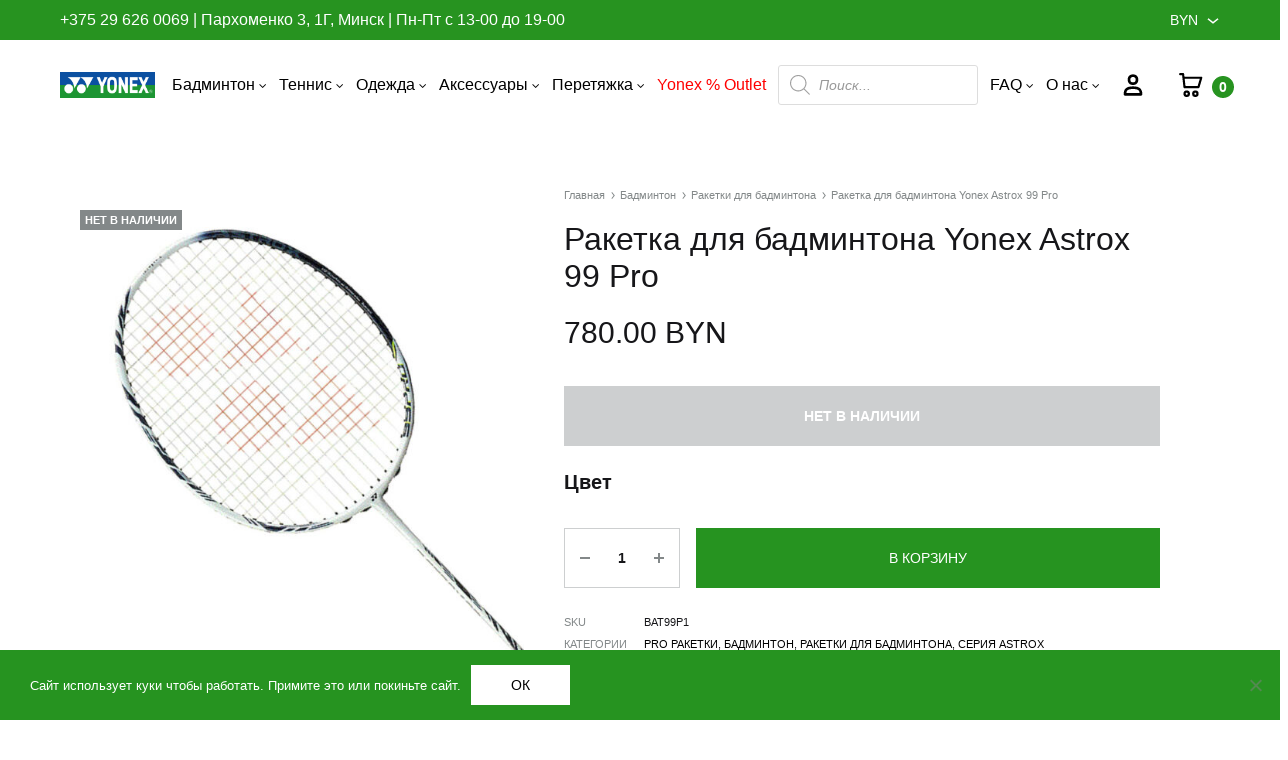

--- FILE ---
content_type: text/html; charset=UTF-8
request_url: https://yonex.by/product/badminton/badminton-raquets/yonex-astrox-99-pro/
body_size: 56554
content:
<!doctype html>
<html lang="ru-RU">
<head>
	<meta charset="UTF-8">
	<meta name="viewport" content="width=device-width, initial-scale=1">
	<link rel="profile" href="http://gmpg.org/xfn/11">

	<meta name='robots' content='index, follow, max-image-preview:large, max-snippet:-1, max-video-preview:-1' />
	<style>img:is([sizes="auto" i], [sizes^="auto," i]) { contain-intrinsic-size: 3000px 1500px }</style>
	<link rel="preload" href="https://yonex.by/wp-content/themes/konte/fonts/functionpro-light-webfont.woff2" as="font" type="font/woff2" crossorigin><link rel="preload" href="https://yonex.by/wp-content/themes/konte/fonts/functionpro-book-webfont.woff2" as="font" type="font/woff2" crossorigin><link rel="preload" href="https://yonex.by/wp-content/themes/konte/fonts/functionpro-medium-webfont.woff2" as="font" type="font/woff2" crossorigin><link rel="preload" href="https://yonex.by/wp-content/themes/konte/fonts/functionpro-demi-webfont.woff2" as="font" type="font/woff2" crossorigin><link rel="preload" href="https://yonex.by/wp-content/themes/konte/fonts/functionpro-bold-webfont.woff2" as="font" type="font/woff2" crossorigin>
	<!-- This site is optimized with the Yoast SEO plugin v25.3 - https://yoast.com/wordpress/plugins/seo/ -->
	<title>Ракетка для бадминтона Yonex Astrox 99 Pro - Yonex Беларусь</title>
	<link rel="canonical" href="https://yonex.by/product/badminton/badminton-raquets/yonex-astrox-99-pro/" />
	<meta property="og:locale" content="ru_RU" />
	<meta property="og:type" content="article" />
	<meta property="og:title" content="Ракетка для бадминтона Yonex Astrox 99 Pro - Yonex Беларусь" />
	<meta property="og:description" content="Профессиональная ракетка Yonex Astrox 99 Pro — это новая версия уже известной Astrox 99. В обновленной ракетке теперь используется новый материал Volume Cut Resin. Это улучшенная клейкая смола, которая легче в весе, что помогает&hellip;" />
	<meta property="og:url" content="https://yonex.by/product/badminton/badminton-raquets/yonex-astrox-99-pro/" />
	<meta property="og:site_name" content="Yonex Беларусь" />
	<meta property="article:publisher" content="https://www.facebook.com/yonexbelarus/" />
	<meta property="article:modified_time" content="2026-01-22T00:28:22+00:00" />
	<meta property="og:image" content="https://yonex.by/wp-content/uploads/2021/11/ax99-pro_whitetiger_1-768x768-1.jpg" />
	<meta property="og:image:width" content="768" />
	<meta property="og:image:height" content="768" />
	<meta property="og:image:type" content="image/jpeg" />
	<meta name="twitter:card" content="summary_large_image" />
	<meta name="twitter:label1" content="Примерное время для чтения" />
	<meta name="twitter:data1" content="2 минуты" />
	<script type="application/ld+json" class="yoast-schema-graph">{"@context":"https://schema.org","@graph":[{"@type":"WebPage","@id":"https://yonex.by/product/badminton/badminton-raquets/yonex-astrox-99-pro/","url":"https://yonex.by/product/badminton/badminton-raquets/yonex-astrox-99-pro/","name":"Ракетка для бадминтона Yonex Astrox 99 Pro - Yonex Беларусь","isPartOf":{"@id":"https://yonex.by/#website"},"primaryImageOfPage":{"@id":"https://yonex.by/product/badminton/badminton-raquets/yonex-astrox-99-pro/#primaryimage"},"image":{"@id":"https://yonex.by/product/badminton/badminton-raquets/yonex-astrox-99-pro/#primaryimage"},"thumbnailUrl":"https://yonex.by/wp-content/uploads/2021/11/ax99-pro_whitetiger_1-768x768-1.jpg","datePublished":"2021-11-24T15:25:04+00:00","dateModified":"2026-01-22T00:28:22+00:00","breadcrumb":{"@id":"https://yonex.by/product/badminton/badminton-raquets/yonex-astrox-99-pro/#breadcrumb"},"inLanguage":"ru-RU","potentialAction":[{"@type":"ReadAction","target":["https://yonex.by/product/badminton/badminton-raquets/yonex-astrox-99-pro/"]}]},{"@type":"ImageObject","inLanguage":"ru-RU","@id":"https://yonex.by/product/badminton/badminton-raquets/yonex-astrox-99-pro/#primaryimage","url":"https://yonex.by/wp-content/uploads/2021/11/ax99-pro_whitetiger_1-768x768-1.jpg","contentUrl":"https://yonex.by/wp-content/uploads/2021/11/ax99-pro_whitetiger_1-768x768-1.jpg","width":768,"height":768},{"@type":"BreadcrumbList","@id":"https://yonex.by/product/badminton/badminton-raquets/yonex-astrox-99-pro/#breadcrumb","itemListElement":[{"@type":"ListItem","position":1,"name":"Главная страница","item":"https://yonex.by/"},{"@type":"ListItem","position":2,"name":"Магазин","item":"https://yonex.by/shop-2/"},{"@type":"ListItem","position":3,"name":"Ракетка для бадминтона Yonex Astrox 99 Pro"}]},{"@type":"WebSite","@id":"https://yonex.by/#website","url":"https://yonex.by/","name":"Yonex Беларусь","description":"КЛУБАДМ – официальный магазин Yonex в Минске. Купить ракетки, воланы, мячи, кроссовки, сумки, аксессуары","publisher":{"@id":"https://yonex.by/#organization"},"potentialAction":[{"@type":"SearchAction","target":{"@type":"EntryPoint","urlTemplate":"https://yonex.by/?s={search_term_string}"},"query-input":{"@type":"PropertyValueSpecification","valueRequired":true,"valueName":"search_term_string"}}],"inLanguage":"ru-RU"},{"@type":"Organization","@id":"https://yonex.by/#organization","name":"Yonex Беларусь","url":"https://yonex.by/","logo":{"@type":"ImageObject","inLanguage":"ru-RU","@id":"https://yonex.by/#/schema/logo/image/","url":"https://yonex.by/wp-content/uploads/2024/10/11111111.png","contentUrl":"https://yonex.by/wp-content/uploads/2024/10/11111111.png","width":401,"height":322,"caption":"Yonex Беларусь"},"image":{"@id":"https://yonex.by/#/schema/logo/image/"},"sameAs":["https://www.facebook.com/yonexbelarus/","https://www.instagram.com/yonex_by/"]}]}</script>
	<!-- / Yoast SEO plugin. -->


<link rel='dns-prefetch' href='//widgetlogic.org' />
<link rel="alternate" type="application/rss+xml" title="Yonex Беларусь &raquo; Лента" href="https://yonex.by/feed/" />
<link rel="alternate" type="application/rss+xml" title="Yonex Беларусь &raquo; Лента комментариев" href="https://yonex.by/comments/feed/" />
<link rel="alternate" type="application/rss+xml" title="Yonex Беларусь &raquo; Лента комментариев к &laquo;Ракетка для бадминтона Yonex Astrox 99 Pro&raquo;" href="https://yonex.by/product/badminton/badminton-raquets/yonex-astrox-99-pro/feed/" />
<script type="text/javascript">
/* <![CDATA[ */
window._wpemojiSettings = {"baseUrl":"https:\/\/s.w.org\/images\/core\/emoji\/16.0.1\/72x72\/","ext":".png","svgUrl":"https:\/\/s.w.org\/images\/core\/emoji\/16.0.1\/svg\/","svgExt":".svg","source":{"concatemoji":"https:\/\/yonex.by\/wp-includes\/js\/wp-emoji-release.min.js?ver=6.8.3"}};
/*! This file is auto-generated */
!function(s,n){var o,i,e;function c(e){try{var t={supportTests:e,timestamp:(new Date).valueOf()};sessionStorage.setItem(o,JSON.stringify(t))}catch(e){}}function p(e,t,n){e.clearRect(0,0,e.canvas.width,e.canvas.height),e.fillText(t,0,0);var t=new Uint32Array(e.getImageData(0,0,e.canvas.width,e.canvas.height).data),a=(e.clearRect(0,0,e.canvas.width,e.canvas.height),e.fillText(n,0,0),new Uint32Array(e.getImageData(0,0,e.canvas.width,e.canvas.height).data));return t.every(function(e,t){return e===a[t]})}function u(e,t){e.clearRect(0,0,e.canvas.width,e.canvas.height),e.fillText(t,0,0);for(var n=e.getImageData(16,16,1,1),a=0;a<n.data.length;a++)if(0!==n.data[a])return!1;return!0}function f(e,t,n,a){switch(t){case"flag":return n(e,"\ud83c\udff3\ufe0f\u200d\u26a7\ufe0f","\ud83c\udff3\ufe0f\u200b\u26a7\ufe0f")?!1:!n(e,"\ud83c\udde8\ud83c\uddf6","\ud83c\udde8\u200b\ud83c\uddf6")&&!n(e,"\ud83c\udff4\udb40\udc67\udb40\udc62\udb40\udc65\udb40\udc6e\udb40\udc67\udb40\udc7f","\ud83c\udff4\u200b\udb40\udc67\u200b\udb40\udc62\u200b\udb40\udc65\u200b\udb40\udc6e\u200b\udb40\udc67\u200b\udb40\udc7f");case"emoji":return!a(e,"\ud83e\udedf")}return!1}function g(e,t,n,a){var r="undefined"!=typeof WorkerGlobalScope&&self instanceof WorkerGlobalScope?new OffscreenCanvas(300,150):s.createElement("canvas"),o=r.getContext("2d",{willReadFrequently:!0}),i=(o.textBaseline="top",o.font="600 32px Arial",{});return e.forEach(function(e){i[e]=t(o,e,n,a)}),i}function t(e){var t=s.createElement("script");t.src=e,t.defer=!0,s.head.appendChild(t)}"undefined"!=typeof Promise&&(o="wpEmojiSettingsSupports",i=["flag","emoji"],n.supports={everything:!0,everythingExceptFlag:!0},e=new Promise(function(e){s.addEventListener("DOMContentLoaded",e,{once:!0})}),new Promise(function(t){var n=function(){try{var e=JSON.parse(sessionStorage.getItem(o));if("object"==typeof e&&"number"==typeof e.timestamp&&(new Date).valueOf()<e.timestamp+604800&&"object"==typeof e.supportTests)return e.supportTests}catch(e){}return null}();if(!n){if("undefined"!=typeof Worker&&"undefined"!=typeof OffscreenCanvas&&"undefined"!=typeof URL&&URL.createObjectURL&&"undefined"!=typeof Blob)try{var e="postMessage("+g.toString()+"("+[JSON.stringify(i),f.toString(),p.toString(),u.toString()].join(",")+"));",a=new Blob([e],{type:"text/javascript"}),r=new Worker(URL.createObjectURL(a),{name:"wpTestEmojiSupports"});return void(r.onmessage=function(e){c(n=e.data),r.terminate(),t(n)})}catch(e){}c(n=g(i,f,p,u))}t(n)}).then(function(e){for(var t in e)n.supports[t]=e[t],n.supports.everything=n.supports.everything&&n.supports[t],"flag"!==t&&(n.supports.everythingExceptFlag=n.supports.everythingExceptFlag&&n.supports[t]);n.supports.everythingExceptFlag=n.supports.everythingExceptFlag&&!n.supports.flag,n.DOMReady=!1,n.readyCallback=function(){n.DOMReady=!0}}).then(function(){return e}).then(function(){var e;n.supports.everything||(n.readyCallback(),(e=n.source||{}).concatemoji?t(e.concatemoji):e.wpemoji&&e.twemoji&&(t(e.twemoji),t(e.wpemoji)))}))}((window,document),window._wpemojiSettings);
/* ]]> */
</script>
<link rel='stylesheet' id='sbi_styles-css' href='https://yonex.by/wp-content/plugins/instagram-feed/css/sbi-styles.min.css?ver=6.9.1' type='text/css' media='all' />
<style id='wp-emoji-styles-inline-css' type='text/css'>

	img.wp-smiley, img.emoji {
		display: inline !important;
		border: none !important;
		box-shadow: none !important;
		height: 1em !important;
		width: 1em !important;
		margin: 0 0.07em !important;
		vertical-align: -0.1em !important;
		background: none !important;
		padding: 0 !important;
	}
</style>
<link rel='stylesheet' id='wp-block-library-css' href='https://yonex.by/wp-includes/css/dist/block-library/style.min.css?ver=6.8.3' type='text/css' media='all' />
<style id='wp-block-library-theme-inline-css' type='text/css'>
.wp-block-audio :where(figcaption){color:#555;font-size:13px;text-align:center}.is-dark-theme .wp-block-audio :where(figcaption){color:#ffffffa6}.wp-block-audio{margin:0 0 1em}.wp-block-code{border:1px solid #ccc;border-radius:4px;font-family:Menlo,Consolas,monaco,monospace;padding:.8em 1em}.wp-block-embed :where(figcaption){color:#555;font-size:13px;text-align:center}.is-dark-theme .wp-block-embed :where(figcaption){color:#ffffffa6}.wp-block-embed{margin:0 0 1em}.blocks-gallery-caption{color:#555;font-size:13px;text-align:center}.is-dark-theme .blocks-gallery-caption{color:#ffffffa6}:root :where(.wp-block-image figcaption){color:#555;font-size:13px;text-align:center}.is-dark-theme :root :where(.wp-block-image figcaption){color:#ffffffa6}.wp-block-image{margin:0 0 1em}.wp-block-pullquote{border-bottom:4px solid;border-top:4px solid;color:currentColor;margin-bottom:1.75em}.wp-block-pullquote cite,.wp-block-pullquote footer,.wp-block-pullquote__citation{color:currentColor;font-size:.8125em;font-style:normal;text-transform:uppercase}.wp-block-quote{border-left:.25em solid;margin:0 0 1.75em;padding-left:1em}.wp-block-quote cite,.wp-block-quote footer{color:currentColor;font-size:.8125em;font-style:normal;position:relative}.wp-block-quote:where(.has-text-align-right){border-left:none;border-right:.25em solid;padding-left:0;padding-right:1em}.wp-block-quote:where(.has-text-align-center){border:none;padding-left:0}.wp-block-quote.is-large,.wp-block-quote.is-style-large,.wp-block-quote:where(.is-style-plain){border:none}.wp-block-search .wp-block-search__label{font-weight:700}.wp-block-search__button{border:1px solid #ccc;padding:.375em .625em}:where(.wp-block-group.has-background){padding:1.25em 2.375em}.wp-block-separator.has-css-opacity{opacity:.4}.wp-block-separator{border:none;border-bottom:2px solid;margin-left:auto;margin-right:auto}.wp-block-separator.has-alpha-channel-opacity{opacity:1}.wp-block-separator:not(.is-style-wide):not(.is-style-dots){width:100px}.wp-block-separator.has-background:not(.is-style-dots){border-bottom:none;height:1px}.wp-block-separator.has-background:not(.is-style-wide):not(.is-style-dots){height:2px}.wp-block-table{margin:0 0 1em}.wp-block-table td,.wp-block-table th{word-break:normal}.wp-block-table :where(figcaption){color:#555;font-size:13px;text-align:center}.is-dark-theme .wp-block-table :where(figcaption){color:#ffffffa6}.wp-block-video :where(figcaption){color:#555;font-size:13px;text-align:center}.is-dark-theme .wp-block-video :where(figcaption){color:#ffffffa6}.wp-block-video{margin:0 0 1em}:root :where(.wp-block-template-part.has-background){margin-bottom:0;margin-top:0;padding:1.25em 2.375em}
</style>
<style id='classic-theme-styles-inline-css' type='text/css'>
/*! This file is auto-generated */
.wp-block-button__link{color:#fff;background-color:#32373c;border-radius:9999px;box-shadow:none;text-decoration:none;padding:calc(.667em + 2px) calc(1.333em + 2px);font-size:1.125em}.wp-block-file__button{background:#32373c;color:#fff;text-decoration:none}
</style>
<link rel='stylesheet' id='block-widget-css' href='https://yonex.by/wp-content/plugins/widget-logic/block_widget/css/widget.css?ver=1726392648' type='text/css' media='all' />
<link rel='stylesheet' id='konte-woocommerce-blocks-css' href='https://yonex.by/wp-content/themes/konte/css/woocommerce-blocks.css?ver=2.4.2' type='text/css' media='all' />
<style id='global-styles-inline-css' type='text/css'>
:root{--wp--preset--aspect-ratio--square: 1;--wp--preset--aspect-ratio--4-3: 4/3;--wp--preset--aspect-ratio--3-4: 3/4;--wp--preset--aspect-ratio--3-2: 3/2;--wp--preset--aspect-ratio--2-3: 2/3;--wp--preset--aspect-ratio--16-9: 16/9;--wp--preset--aspect-ratio--9-16: 9/16;--wp--preset--color--black: #000000;--wp--preset--color--cyan-bluish-gray: #abb8c3;--wp--preset--color--white: #ffffff;--wp--preset--color--pale-pink: #f78da7;--wp--preset--color--vivid-red: #cf2e2e;--wp--preset--color--luminous-vivid-orange: #ff6900;--wp--preset--color--luminous-vivid-amber: #fcb900;--wp--preset--color--light-green-cyan: #7bdcb5;--wp--preset--color--vivid-green-cyan: #00d084;--wp--preset--color--pale-cyan-blue: #8ed1fc;--wp--preset--color--vivid-cyan-blue: #0693e3;--wp--preset--color--vivid-purple: #9b51e0;--wp--preset--gradient--vivid-cyan-blue-to-vivid-purple: linear-gradient(135deg,rgba(6,147,227,1) 0%,rgb(155,81,224) 100%);--wp--preset--gradient--light-green-cyan-to-vivid-green-cyan: linear-gradient(135deg,rgb(122,220,180) 0%,rgb(0,208,130) 100%);--wp--preset--gradient--luminous-vivid-amber-to-luminous-vivid-orange: linear-gradient(135deg,rgba(252,185,0,1) 0%,rgba(255,105,0,1) 100%);--wp--preset--gradient--luminous-vivid-orange-to-vivid-red: linear-gradient(135deg,rgba(255,105,0,1) 0%,rgb(207,46,46) 100%);--wp--preset--gradient--very-light-gray-to-cyan-bluish-gray: linear-gradient(135deg,rgb(238,238,238) 0%,rgb(169,184,195) 100%);--wp--preset--gradient--cool-to-warm-spectrum: linear-gradient(135deg,rgb(74,234,220) 0%,rgb(151,120,209) 20%,rgb(207,42,186) 40%,rgb(238,44,130) 60%,rgb(251,105,98) 80%,rgb(254,248,76) 100%);--wp--preset--gradient--blush-light-purple: linear-gradient(135deg,rgb(255,206,236) 0%,rgb(152,150,240) 100%);--wp--preset--gradient--blush-bordeaux: linear-gradient(135deg,rgb(254,205,165) 0%,rgb(254,45,45) 50%,rgb(107,0,62) 100%);--wp--preset--gradient--luminous-dusk: linear-gradient(135deg,rgb(255,203,112) 0%,rgb(199,81,192) 50%,rgb(65,88,208) 100%);--wp--preset--gradient--pale-ocean: linear-gradient(135deg,rgb(255,245,203) 0%,rgb(182,227,212) 50%,rgb(51,167,181) 100%);--wp--preset--gradient--electric-grass: linear-gradient(135deg,rgb(202,248,128) 0%,rgb(113,206,126) 100%);--wp--preset--gradient--midnight: linear-gradient(135deg,rgb(2,3,129) 0%,rgb(40,116,252) 100%);--wp--preset--font-size--small: 12px;--wp--preset--font-size--medium: 24px;--wp--preset--font-size--large: 40px;--wp--preset--font-size--x-large: 42px;--wp--preset--font-size--normal: 18px;--wp--preset--font-size--huge: 64px;--wp--preset--spacing--20: 0.44rem;--wp--preset--spacing--30: 0.67rem;--wp--preset--spacing--40: 1rem;--wp--preset--spacing--50: 1.5rem;--wp--preset--spacing--60: 2.25rem;--wp--preset--spacing--70: 3.38rem;--wp--preset--spacing--80: 5.06rem;--wp--preset--shadow--natural: 6px 6px 9px rgba(0, 0, 0, 0.2);--wp--preset--shadow--deep: 12px 12px 50px rgba(0, 0, 0, 0.4);--wp--preset--shadow--sharp: 6px 6px 0px rgba(0, 0, 0, 0.2);--wp--preset--shadow--outlined: 6px 6px 0px -3px rgba(255, 255, 255, 1), 6px 6px rgba(0, 0, 0, 1);--wp--preset--shadow--crisp: 6px 6px 0px rgba(0, 0, 0, 1);}:where(.is-layout-flex){gap: 0.5em;}:where(.is-layout-grid){gap: 0.5em;}body .is-layout-flex{display: flex;}.is-layout-flex{flex-wrap: wrap;align-items: center;}.is-layout-flex > :is(*, div){margin: 0;}body .is-layout-grid{display: grid;}.is-layout-grid > :is(*, div){margin: 0;}:where(.wp-block-columns.is-layout-flex){gap: 2em;}:where(.wp-block-columns.is-layout-grid){gap: 2em;}:where(.wp-block-post-template.is-layout-flex){gap: 1.25em;}:where(.wp-block-post-template.is-layout-grid){gap: 1.25em;}.has-black-color{color: var(--wp--preset--color--black) !important;}.has-cyan-bluish-gray-color{color: var(--wp--preset--color--cyan-bluish-gray) !important;}.has-white-color{color: var(--wp--preset--color--white) !important;}.has-pale-pink-color{color: var(--wp--preset--color--pale-pink) !important;}.has-vivid-red-color{color: var(--wp--preset--color--vivid-red) !important;}.has-luminous-vivid-orange-color{color: var(--wp--preset--color--luminous-vivid-orange) !important;}.has-luminous-vivid-amber-color{color: var(--wp--preset--color--luminous-vivid-amber) !important;}.has-light-green-cyan-color{color: var(--wp--preset--color--light-green-cyan) !important;}.has-vivid-green-cyan-color{color: var(--wp--preset--color--vivid-green-cyan) !important;}.has-pale-cyan-blue-color{color: var(--wp--preset--color--pale-cyan-blue) !important;}.has-vivid-cyan-blue-color{color: var(--wp--preset--color--vivid-cyan-blue) !important;}.has-vivid-purple-color{color: var(--wp--preset--color--vivid-purple) !important;}.has-black-background-color{background-color: var(--wp--preset--color--black) !important;}.has-cyan-bluish-gray-background-color{background-color: var(--wp--preset--color--cyan-bluish-gray) !important;}.has-white-background-color{background-color: var(--wp--preset--color--white) !important;}.has-pale-pink-background-color{background-color: var(--wp--preset--color--pale-pink) !important;}.has-vivid-red-background-color{background-color: var(--wp--preset--color--vivid-red) !important;}.has-luminous-vivid-orange-background-color{background-color: var(--wp--preset--color--luminous-vivid-orange) !important;}.has-luminous-vivid-amber-background-color{background-color: var(--wp--preset--color--luminous-vivid-amber) !important;}.has-light-green-cyan-background-color{background-color: var(--wp--preset--color--light-green-cyan) !important;}.has-vivid-green-cyan-background-color{background-color: var(--wp--preset--color--vivid-green-cyan) !important;}.has-pale-cyan-blue-background-color{background-color: var(--wp--preset--color--pale-cyan-blue) !important;}.has-vivid-cyan-blue-background-color{background-color: var(--wp--preset--color--vivid-cyan-blue) !important;}.has-vivid-purple-background-color{background-color: var(--wp--preset--color--vivid-purple) !important;}.has-black-border-color{border-color: var(--wp--preset--color--black) !important;}.has-cyan-bluish-gray-border-color{border-color: var(--wp--preset--color--cyan-bluish-gray) !important;}.has-white-border-color{border-color: var(--wp--preset--color--white) !important;}.has-pale-pink-border-color{border-color: var(--wp--preset--color--pale-pink) !important;}.has-vivid-red-border-color{border-color: var(--wp--preset--color--vivid-red) !important;}.has-luminous-vivid-orange-border-color{border-color: var(--wp--preset--color--luminous-vivid-orange) !important;}.has-luminous-vivid-amber-border-color{border-color: var(--wp--preset--color--luminous-vivid-amber) !important;}.has-light-green-cyan-border-color{border-color: var(--wp--preset--color--light-green-cyan) !important;}.has-vivid-green-cyan-border-color{border-color: var(--wp--preset--color--vivid-green-cyan) !important;}.has-pale-cyan-blue-border-color{border-color: var(--wp--preset--color--pale-cyan-blue) !important;}.has-vivid-cyan-blue-border-color{border-color: var(--wp--preset--color--vivid-cyan-blue) !important;}.has-vivid-purple-border-color{border-color: var(--wp--preset--color--vivid-purple) !important;}.has-vivid-cyan-blue-to-vivid-purple-gradient-background{background: var(--wp--preset--gradient--vivid-cyan-blue-to-vivid-purple) !important;}.has-light-green-cyan-to-vivid-green-cyan-gradient-background{background: var(--wp--preset--gradient--light-green-cyan-to-vivid-green-cyan) !important;}.has-luminous-vivid-amber-to-luminous-vivid-orange-gradient-background{background: var(--wp--preset--gradient--luminous-vivid-amber-to-luminous-vivid-orange) !important;}.has-luminous-vivid-orange-to-vivid-red-gradient-background{background: var(--wp--preset--gradient--luminous-vivid-orange-to-vivid-red) !important;}.has-very-light-gray-to-cyan-bluish-gray-gradient-background{background: var(--wp--preset--gradient--very-light-gray-to-cyan-bluish-gray) !important;}.has-cool-to-warm-spectrum-gradient-background{background: var(--wp--preset--gradient--cool-to-warm-spectrum) !important;}.has-blush-light-purple-gradient-background{background: var(--wp--preset--gradient--blush-light-purple) !important;}.has-blush-bordeaux-gradient-background{background: var(--wp--preset--gradient--blush-bordeaux) !important;}.has-luminous-dusk-gradient-background{background: var(--wp--preset--gradient--luminous-dusk) !important;}.has-pale-ocean-gradient-background{background: var(--wp--preset--gradient--pale-ocean) !important;}.has-electric-grass-gradient-background{background: var(--wp--preset--gradient--electric-grass) !important;}.has-midnight-gradient-background{background: var(--wp--preset--gradient--midnight) !important;}.has-small-font-size{font-size: var(--wp--preset--font-size--small) !important;}.has-medium-font-size{font-size: var(--wp--preset--font-size--medium) !important;}.has-large-font-size{font-size: var(--wp--preset--font-size--large) !important;}.has-x-large-font-size{font-size: var(--wp--preset--font-size--x-large) !important;}
:where(.wp-block-post-template.is-layout-flex){gap: 1.25em;}:where(.wp-block-post-template.is-layout-grid){gap: 1.25em;}
:where(.wp-block-columns.is-layout-flex){gap: 2em;}:where(.wp-block-columns.is-layout-grid){gap: 2em;}
:root :where(.wp-block-pullquote){font-size: 1.5em;line-height: 1.6;}
</style>
<link rel='stylesheet' id='contact-form-7-css' href='https://yonex.by/wp-content/plugins/contact-form-7/includes/css/styles.css?ver=6.0.6' type='text/css' media='all' />
<link rel='stylesheet' id='cookie-notice-front-css' href='https://yonex.by/wp-content/plugins/cookie-notice/css/front.min.css?ver=2.5.6' type='text/css' media='all' />
<link rel='stylesheet' id='magnific-popup-style-css' href='https://yonex.by/wp-content/plugins/iconic-woo-sales-booster/assets/vendor/magnific/magnific-popup.css?ver=1.13.1' type='text/css' media='all' />
<link rel='stylesheet' id='iconic_wsb_frontend_style-css' href='https://yonex.by/wp-content/plugins/iconic-woo-sales-booster/assets/frontend/css/main.css?ver=1.13.1' type='text/css' media='all' />
<link rel='stylesheet' id='photoswipe-css' href='https://yonex.by/wp-content/plugins/woocommerce/assets/css/photoswipe/photoswipe.min.css?ver=9.9.6' type='text/css' media='all' />
<link rel='stylesheet' id='photoswipe-default-skin-css' href='https://yonex.by/wp-content/plugins/woocommerce/assets/css/photoswipe/default-skin/default-skin.min.css?ver=9.9.6' type='text/css' media='all' />
<style id='woocommerce-inline-inline-css' type='text/css'>
.woocommerce form .form-row .required { visibility: visible; }
</style>
<link rel='stylesheet' id='brands-styles-css' href='https://yonex.by/wp-content/plugins/woocommerce/assets/css/brands.css?ver=9.9.6' type='text/css' media='all' />
<link rel='stylesheet' id='dgwt-wcas-style-css' href='https://yonex.by/wp-content/plugins/ajax-search-for-woocommerce/assets/css/style.min.css?ver=1.30.0' type='text/css' media='all' />
<link rel='stylesheet' id='animate-css' href='https://yonex.by/wp-content/themes/konte/css/animate.css?ver=3.5.2' type='text/css' media='all' />
<link rel='stylesheet' id='font-awesome-css' href='https://yonex.by/wp-content/themes/konte/css/font-awesome.min.css?ver=4.7.0' type='text/css' media='all' />
<link rel='stylesheet' id='bootstrap-grid-css' href='https://yonex.by/wp-content/themes/konte/css/bootstrap.css?ver=3.3.7' type='text/css' media='all' />
<link rel='stylesheet' id='konte-css' href='https://yonex.by/wp-content/themes/konte/style.css?ver=1.1.5' type='text/css' media='all' />
<style id='konte-inline-css' type='text/css'>
.topbar {height: 40px}:root { --header-main-height: 371px}:root { --header-bottom-height: 90px}.header-main, .header-v10 .site-branding, .header-v10 .header-main .header-right-items { height: 371px; }.header-bottom { height: 90px; }.header-mobile {height: 60px}
</style>
<style id='akismet-widget-style-inline-css' type='text/css'>

			.a-stats {
				--akismet-color-mid-green: #357b49;
				--akismet-color-white: #fff;
				--akismet-color-light-grey: #f6f7f7;

				max-width: 350px;
				width: auto;
			}

			.a-stats * {
				all: unset;
				box-sizing: border-box;
			}

			.a-stats strong {
				font-weight: 600;
			}

			.a-stats a.a-stats__link,
			.a-stats a.a-stats__link:visited,
			.a-stats a.a-stats__link:active {
				background: var(--akismet-color-mid-green);
				border: none;
				box-shadow: none;
				border-radius: 8px;
				color: var(--akismet-color-white);
				cursor: pointer;
				display: block;
				font-family: -apple-system, BlinkMacSystemFont, 'Segoe UI', 'Roboto', 'Oxygen-Sans', 'Ubuntu', 'Cantarell', 'Helvetica Neue', sans-serif;
				font-weight: 500;
				padding: 12px;
				text-align: center;
				text-decoration: none;
				transition: all 0.2s ease;
			}

			/* Extra specificity to deal with TwentyTwentyOne focus style */
			.widget .a-stats a.a-stats__link:focus {
				background: var(--akismet-color-mid-green);
				color: var(--akismet-color-white);
				text-decoration: none;
			}

			.a-stats a.a-stats__link:hover {
				filter: brightness(110%);
				box-shadow: 0 4px 12px rgba(0, 0, 0, 0.06), 0 0 2px rgba(0, 0, 0, 0.16);
			}

			.a-stats .count {
				color: var(--akismet-color-white);
				display: block;
				font-size: 1.5em;
				line-height: 1.4;
				padding: 0 13px;
				white-space: nowrap;
			}
		
</style>
<link rel='stylesheet' id='upw_theme_standard-css' href='https://yonex.by/wp-content/plugins/ultimate-posts-widget/css/upw-theme-standard.min.css?ver=6.8.3' type='text/css' media='all' />
<link rel='stylesheet' id='ivpa-style-css' href='https://yonex.by/wp-content/plugins/improved-variable-product-attributes/assets/css/styles.css?ver=6.1.1' type='text/css' media='all' />
<link rel='stylesheet' id='konte-child-css' href='https://yonex.by/wp-content/themes/konte-child/style.css?ver=1763974343' type='text/css' media='all' />
<link rel='stylesheet' id='select2-css' href='https://yonex.by/wp-content/plugins/woocommerce/assets/css/select2.css?ver=9.9.6' type='text/css' media='all' />
<link rel='stylesheet' id='konte-woocommerce-css' href='https://yonex.by/wp-content/themes/konte/woocommerce.css?ver=2.4.2' type='text/css' media='all' />
<style id='konte-woocommerce-inline-css' type='text/css'>
.woocommerce-badge.onsale {background-color: #dd3333}.woocommerce-badge.new {background-color: #ffb453}.woocommerce-badge.featured {background-color: #269320}.woocommerce-badge.sold-out {background-color: #838889}
</style>
<link rel='stylesheet' id='woo_discount_pro_style-css' href='https://yonex.by/wp-content/plugins/-woo-discount-rules-pro/Assets/Css/awdr_style.css?ver=2.6.1' type='text/css' media='all' />
<script type="text/template" id="tmpl-variation-template">
	<div class="woocommerce-variation-description">{{{ data.variation.variation_description }}}</div>
	<div class="woocommerce-variation-price">{{{ data.variation.price_html }}}</div>
	<div class="woocommerce-variation-availability">{{{ data.variation.availability_html }}}</div>
</script>
<script type="text/template" id="tmpl-unavailable-variation-template">
	<p role="alert">Этот товар недоступен. Пожалуйста, выберите другую комбинацию.</p>
</script>

    <script src="//code.jivosite.com/widget/9DRxuq5Lkw" async></script>

    <script type="text/javascript" src="https://yonex.by/wp-includes/js/jquery/jquery.min.js?ver=3.7.1" id="jquery-core-js"></script>
<script type="text/javascript" src="https://yonex.by/wp-includes/js/jquery/jquery-migrate.min.js?ver=3.4.1" id="jquery-migrate-js"></script>
<script type="text/javascript" src="https://yonex.by/wp-content/plugins/woocommerce/assets/js/jquery-blockui/jquery.blockUI.min.js?ver=2.7.0-wc.9.9.6" id="jquery-blockui-js" data-wp-strategy="defer"></script>
<script type="text/javascript" id="wc-add-to-cart-js-extra">
/* <![CDATA[ */
var wc_add_to_cart_params = {"ajax_url":"\/wp-admin\/admin-ajax.php","wc_ajax_url":"\/?wc-ajax=%%endpoint%%","i18n_view_cart":"\u041f\u0440\u043e\u0441\u043c\u043e\u0442\u0440 \u043a\u043e\u0440\u0437\u0438\u043d\u044b","cart_url":"https:\/\/yonex.by\/cart\/","is_cart":"","cart_redirect_after_add":"no"};
/* ]]> */
</script>
<script type="text/javascript" src="https://yonex.by/wp-content/plugins/woocommerce/assets/js/frontend/add-to-cart.min.js?ver=9.9.6" id="wc-add-to-cart-js" data-wp-strategy="defer"></script>
<script type="text/javascript" src="https://yonex.by/wp-content/plugins/woocommerce/assets/js/flexslider/jquery.flexslider.min.js?ver=2.7.2-wc.9.9.6" id="flexslider-js" defer="defer" data-wp-strategy="defer"></script>
<script type="text/javascript" src="https://yonex.by/wp-content/plugins/woocommerce/assets/js/photoswipe/photoswipe.min.js?ver=4.1.1-wc.9.9.6" id="photoswipe-js" defer="defer" data-wp-strategy="defer"></script>
<script type="text/javascript" src="https://yonex.by/wp-content/plugins/woocommerce/assets/js/photoswipe/photoswipe-ui-default.min.js?ver=4.1.1-wc.9.9.6" id="photoswipe-ui-default-js" defer="defer" data-wp-strategy="defer"></script>
<script type="text/javascript" src="https://yonex.by/wp-content/plugins/woocommerce/assets/js/js-cookie/js.cookie.min.js?ver=2.1.4-wc.9.9.6" id="js-cookie-js" defer="defer" data-wp-strategy="defer"></script>
<script type="text/javascript" id="woocommerce-js-extra">
/* <![CDATA[ */
var woocommerce_params = {"ajax_url":"\/wp-admin\/admin-ajax.php","wc_ajax_url":"\/?wc-ajax=%%endpoint%%","i18n_password_show":"\u041f\u043e\u043a\u0430\u0437\u0430\u0442\u044c \u043f\u0430\u0440\u043e\u043b\u044c","i18n_password_hide":"\u0421\u043a\u0440\u044b\u0442\u044c \u043f\u0430\u0440\u043e\u043b\u044c"};
/* ]]> */
</script>
<script type="text/javascript" src="https://yonex.by/wp-content/plugins/woocommerce/assets/js/frontend/woocommerce.min.js?ver=9.9.6" id="woocommerce-js" defer="defer" data-wp-strategy="defer"></script>
<script type="text/javascript" src="https://yonex.by/wp-content/plugins/js_composer/assets/js/vendors/woocommerce-add-to-cart.js?ver=8.4.1" id="vc_woocommerce-add-to-cart-js-js"></script>
<script type="text/javascript" src="https://yonex.by/wp-includes/js/underscore.min.js?ver=1.13.7" id="underscore-js"></script>
<script type="text/javascript" id="wp-util-js-extra">
/* <![CDATA[ */
var _wpUtilSettings = {"ajax":{"url":"\/wp-admin\/admin-ajax.php"}};
/* ]]> */
</script>
<script type="text/javascript" src="https://yonex.by/wp-includes/js/wp-util.min.js?ver=6.8.3" id="wp-util-js"></script>
<script type="text/javascript" src="https://yonex.by/wp-content/plugins/woocommerce/assets/js/select2/select2.full.min.js?ver=4.0.3-wc.9.9.6" id="select2-js" defer="defer" data-wp-strategy="defer"></script>
<script type="text/javascript" id="wc-add-to-cart-variation-js-extra">
/* <![CDATA[ */
var wc_add_to_cart_variation_params = {"wc_ajax_url":"\/?wc-ajax=%%endpoint%%","i18n_no_matching_variations_text":"\u0416\u0430\u043b\u044c, \u043d\u043e \u0442\u043e\u0432\u0430\u0440\u043e\u0432, \u0441\u043e\u043e\u0442\u0432\u0435\u0442\u0441\u0442\u0432\u0443\u044e\u0449\u0438\u0445 \u0432\u0430\u0448\u0435\u043c\u0443 \u0432\u044b\u0431\u043e\u0440\u0443, \u043d\u0435 \u043e\u0431\u043d\u0430\u0440\u0443\u0436\u0435\u043d\u043e. \u041f\u043e\u0436\u0430\u043b\u0443\u0439\u0441\u0442\u0430, \u0432\u044b\u0431\u0435\u0440\u0438\u0442\u0435 \u0434\u0440\u0443\u0433\u0443\u044e \u043a\u043e\u043c\u0431\u0438\u043d\u0430\u0446\u0438\u044e.","i18n_make_a_selection_text":"\u0412\u044b\u0431\u0435\u0440\u0438\u0442\u0435 \u043e\u043f\u0446\u0438\u0438 \u0442\u043e\u0432\u0430\u0440\u0430 \u043f\u0435\u0440\u0435\u0434 \u0435\u0433\u043e \u0434\u043e\u0431\u0430\u0432\u043b\u0435\u043d\u0438\u0435\u043c \u0432 \u0432\u0430\u0448\u0443 \u043a\u043e\u0440\u0437\u0438\u043d\u0443.","i18n_unavailable_text":"\u042d\u0442\u043e\u0442 \u0442\u043e\u0432\u0430\u0440 \u043d\u0435\u0434\u043e\u0441\u0442\u0443\u043f\u0435\u043d. \u041f\u043e\u0436\u0430\u043b\u0443\u0439\u0441\u0442\u0430, \u0432\u044b\u0431\u0435\u0440\u0438\u0442\u0435 \u0434\u0440\u0443\u0433\u0443\u044e \u043a\u043e\u043c\u0431\u0438\u043d\u0430\u0446\u0438\u044e.","i18n_reset_alert_text":"\u0420\u0435\u0437\u0443\u043b\u044c\u0442\u0430\u0442\u044b \u0432\u0430\u0448\u0435\u0433\u043e \u0432\u044b\u0431\u043e\u0440\u0430 \u0441\u0431\u0440\u043e\u0448\u0435\u043d\u044b. \u0412\u044b\u0431\u0435\u0440\u0438\u0442\u0435 \u043e\u043f\u0446\u0438\u0438 \u0442\u043e\u0432\u0430\u0440\u0430, \u043f\u0435\u0440\u0435\u0434 \u0442\u0435\u043c \u043a\u0430\u043a \u0434\u043e\u0431\u0430\u0432\u0438\u0442\u044c \u0435\u0433\u043e \u0432 \u043a\u043e\u0440\u0437\u0438\u043d\u0443."};
/* ]]> */
</script>
<script type="text/javascript" src="https://yonex.by/wp-content/plugins/woocommerce/assets/js/frontend/add-to-cart-variation.min.js?ver=9.9.6" id="wc-add-to-cart-variation-js" defer="defer" data-wp-strategy="defer"></script>
<script type="text/javascript" id="wc-cart-fragments-js-extra">
/* <![CDATA[ */
var wc_cart_fragments_params = {"ajax_url":"\/wp-admin\/admin-ajax.php","wc_ajax_url":"\/?wc-ajax=%%endpoint%%","cart_hash_key":"wc_cart_hash_28626613435a8b1c3c6a532b7a8d7f77","fragment_name":"wc_fragments_28626613435a8b1c3c6a532b7a8d7f77","request_timeout":"5000"};
/* ]]> */
</script>
<script type="text/javascript" src="https://yonex.by/wp-content/plugins/woocommerce/assets/js/frontend/cart-fragments.min.js?ver=9.9.6" id="wc-cart-fragments-js" defer="defer" data-wp-strategy="defer"></script>
<script></script>		<script>
			window.wc_ga_pro = {};

			window.wc_ga_pro.ajax_url = 'https://yonex.by/wp-admin/admin-ajax.php';

			window.wc_ga_pro.available_gateways = {"rbspayment":"\u041e\u043f\u043b\u0430\u0442\u0430 \u043a\u0430\u0440\u0442\u043e\u0439 \u0447\u0435\u0440\u0435\u0437 \u0441\u0430\u0439\u0442"};

			// interpolate json by replacing placeholders with variables
			window.wc_ga_pro.interpolate_json = function( object, variables ) {

				if ( ! variables ) {
					return object;
				}

				let j = JSON.stringify( object );

				for ( let k in variables ) {
					j = j.split( '{$' + k + '}' ).join( variables[ k ] );
				}

				return JSON.parse( j );
			};

			// return the title for a payment gateway
			window.wc_ga_pro.get_payment_method_title = function( payment_method ) {
				return window.wc_ga_pro.available_gateways[ payment_method ] || payment_method;
			};

			// check if an email is valid
			window.wc_ga_pro.is_valid_email = function( email ) {
				return /[^\s@]+@[^\s@]+\.[^\s@]+/.test( email );
			};
		</script>
				<!-- Google tag (gtag.js) -->
		<script async src='https://www.googletagmanager.com/gtag/js?id=G-VG63JTJ2T4&l=dataLayer'></script>
		<script >

			window.dataLayer = window.dataLayer || [];

			function gtag() {
				dataLayer.push(arguments);
			}

			gtag('js', new Date());

			gtag('config', 'G-VG63JTJ2T4', {"cookie_domain":"auto"});

			
			(function() {

				const event = document.createEvent('Event');

				event.initEvent( 'wc_google_analytics_pro_gtag_loaded', true, true );

				document.dispatchEvent( event );
			})();
		</script>
				<!-- Start WooCommerce Google Analytics Pro -->
				<script>
			(function(i,s,o,g,r,a,m){i['GoogleAnalyticsObject']=r;i[r]=i[r]||function(){
				(i[r].q=i[r].q||[]).push(arguments)},i[r].l=1*new Date();a=s.createElement(o),
				m=s.getElementsByTagName(o)[0];a.async=1;a.src=g;m.parentNode.insertBefore(a,m)
			})(window,document,'script','https://www.google-analytics.com/analytics.js','ga');
						ga( 'create', 'UA-107266738-1', {"cookieDomain":"auto"} );
			ga( 'set', 'forceSSL', true );
									ga( 'set', 'anonymizeIp', true );
															ga( 'require', 'ec' );

			
			(function() {

				// trigger an event the old-fashioned way to avoid a jQuery dependency and still support IE
				const event = document.createEvent('Event');

				event.initEvent( 'wc_google_analytics_pro_loaded', true, true );

				document.dispatchEvent( event );
			})();
		</script>
				<!-- end WooCommerce Google Analytics Pro -->
		<link rel="https://api.w.org/" href="https://yonex.by/wp-json/" /><link rel="alternate" title="JSON" type="application/json" href="https://yonex.by/wp-json/wp/v2/product/54515" /><link rel="EditURI" type="application/rsd+xml" title="RSD" href="https://yonex.by/xmlrpc.php?rsd" />
<meta name="generator" content="WordPress 6.8.3" />
<meta name="generator" content="WooCommerce 9.9.6" />
<link rel='shortlink' href='https://yonex.by/?p=54515' />
<link rel="alternate" title="oEmbed (JSON)" type="application/json+oembed" href="https://yonex.by/wp-json/oembed/1.0/embed?url=https%3A%2F%2Fyonex.by%2Fproduct%2Fbadminton%2Fbadminton-raquets%2Fyonex-astrox-99-pro%2F" />
<link rel="alternate" title="oEmbed (XML)" type="text/xml+oembed" href="https://yonex.by/wp-json/oembed/1.0/embed?url=https%3A%2F%2Fyonex.by%2Fproduct%2Fbadminton%2Fbadminton-raquets%2Fyonex-astrox-99-pro%2F&#038;format=xml" />
		<style>
			.dgwt-wcas-ico-magnifier,.dgwt-wcas-ico-magnifier-handler{max-width:20px}		</style>
		        <script>
(function($) {
    $(document).on('facetwp-refresh', function() {
        $('.panel-header').append('<span class="is-loading">Применение...</span>');
    });
    $(document).on('facetwp-loaded', function() {1
        $('.panel-header .is-loading').remove();
    });
})(jQuery);
</script>	
<script>
/*
(function($) {
	$(document).on('click','table.shop_table .quantity', function(){
    	var itemQtyInitial;
		alert ('click');
	});
    $('table.shop_table .product-quantity').hover(function() {
        itemQtyInitial = $('.qty', this).val();
		alert ('itemQtyInitial');
        console.log("inital",itemQtyInitial);
    }, function() {
        var itemQtyExit = $('.qty', this).val();
        console.log("change",itemQtyExit);
		alert (itemQtyExit);
        if(itemQtyInitial != itemQtyExit) {
			alert ('update');
            $(".button[name='update_cart']").trigger("click");
        }
	}
    });
})(jQuery);
(function($) {
$(document).ready(function() {
    var itemQtyInitial;

    $('table.shop_table tr.cart_item .product-quantity').hover(function() {
        itemQtyInitial = $('.qty', this).val();
		//alert (itemQtyInitial);
    }, function() {
        var itemQtyExit = $('.qty', this).val();
		alert (itemQtyExit);
        if(itemQtyInitial != itemQtyExit) {
			alert ('click')
            $(".button[name='update_cart']").trigger("click");
        }
    });

});
})(jQuery);
	*/		
</script>


    <!-- Global site tag (gtag.js) - Google Ads: 817975021 -->
<script async src="https://www.googletagmanager.com/gtag/js?id=AW-817975021"></script>
<script>
  window.dataLayer = window.dataLayer || [];
  function gtag(){dataLayer.push(arguments);}
  gtag('js', new Date());

  gtag('config', 'AW-817975021');
</script>
<script src="https://static.cdn-apple.com/businesschat/start-chat-button/2/index.js"></script>
<style id="custom-theme-colors" >
/**
 * Konte: Color Scheme
 */
:root {
	--konte--primary-color:#269320;
}

h1,
h2,
h3,
h4,
h5,
h6,
.text-default,
.color-scheme-default,
.text-default a,
.color-scheme-default a,
.konte-button.button-outline,
.konte-button.button-underline,
.konte-button.button-underline:hover,
.konte-product-grid__head:after,
.konte-post-grid .post-title a,
.konte-info-list .info-value a:hover,
.konte-cta:before,
.site-footer.light a,
.site-footer.light .footer-widgets-area,
.site-footer .mc4wp-form input[type=submit],
.site-footer .list-dropdown .current {
	color: #269320;
}

.konte-button.button-outline:hover,
.konte-carousel__arrow:hover {
	color: #fff;
	border-color: #269320;
	background-color: #269320;
}

button,
.button,
input[type="button"],
input[type="reset"],
input[type="submit"],
.konte-button.button-normal.text-default,
button.alt:hover,
.button.alt:hover,
input[type="button"].alt:hover,
input[type="reset"].alt:hover,
input[type="submit"].alt:hover {
	background-color: #269320;
	border-color: #269320;
}

button.alt,
.button.alt,
input[type="button"].alt,
input[type="reset"].alt,
input[type="submit"].alt {
	color: #269320;
	border-color: #269320;
	background-color: transparent;
}

.next-posts-navigation a:hover,
.site-footer .mc4wp-form input:focus,
.site-footer .mc4wp-form select:focus,
.site-footer .mc4wp-form textarea:focus,
.site-footer .mc4wp-form button:focus {
	border-color: #269320;
}

.konte-button.button-normal.text-default {
	color: #fff;
}

.next-posts-navigation a:after {
	border-top-color: #269320
}
	
			table.cart .actions .button,
			.cart-panel .widget_shopping_cart_content .buttons .button {
				color: #269320;
			}

			.woocommerce div.product .single_add_to_cart_button,
			.woocommerce div.product.layout-v1 .product-share .sharing-icon,
			.woocommerce div.product.layout-v1 .product-share .socials,
			.woocommerce div.product.layout-v5 .product-share .sharing-icon,
			.woocommerce div.product.layout-v5 .product-share .socials,
			.cart-panel .widget_shopping_cart_content .buttons .button:hover,
			.cart-panel .widget_shopping_cart_content .buttons .checkout,
			.cart-collaterals .checkout-button,
			.woocommerce-checkout-payment .place-order .button {
				color: #fff;
				background-color: #269320;
			}

			.cart-panel .widget_shopping_cart_content .buttons .button:hover {
				border-color: #269320;
			}
		</style>	<noscript><style>.woocommerce-product-gallery{ opacity: 1 !important; }</style></noscript>
	<style type="text/css">.recentcomments a{display:inline !important;padding:0 !important;margin:0 !important;}</style><meta name="generator" content="Powered by WPBakery Page Builder - drag and drop page builder for WordPress."/>
<link rel="icon" href="https://yonex.by/wp-content/uploads/2017/09/Only-logo-square-64x64.png" sizes="32x32" />
<link rel="icon" href="https://yonex.by/wp-content/uploads/2017/09/Only-logo-square-300x300.png" sizes="192x192" />
<link rel="apple-touch-icon" href="https://yonex.by/wp-content/uploads/2017/09/Only-logo-square-300x300.png" />
<meta name="msapplication-TileImage" content="https://yonex.by/wp-content/uploads/2017/09/Only-logo-square-300x300.png" />
<meta name="generator" content="XforWooCommerce.com - Improved Product Options for WooCommerce"/><style id="kirki-inline-styles">body{font-family:-apple-system, BlinkMacSystemFont, "Segoe UI", Roboto, Oxygen-Sans, Ubuntu, Cantarell, "Helvetica Neue", sans-serif;font-size:18px;line-height:1.55556;color:#161619;}h1, .h1{font-size:60px;line-height:1.55556;text-transform:none;color:#161619;}h2, .h2{font-size:40px;line-height:1.55556;text-transform:none;color:#161619;}h3, .h3{font-size:30px;line-height:1.55556;text-transform:none;color:#161619;}h4, .h4{font-size:24px;line-height:1.55556;text-transform:none;color:#161619;}h5, .h5{font-size:18px;line-height:1.55556;text-transform:none;color:#161619;}h6, .h6{font-size:16px;line-height:1.55556;text-transform:none;color:#161619;}.main-navigation a, .header-v8 .nav-menu > li > a, .header-v9 .nav-menu > li > a, .header-vertical .main-navigation .nav-menu > li > a{font-size:16px;text-transform:none;}.main-navigation li li a, .header-vertical .main-navigation .sub-menu a{font-size:14px;text-transform:none;}.single-page-header .entry-title, .page .page .entry-title{font-size:80px;line-height:1.16667;text-transform:none;color:#161619;}.single-page-header .entry-subtitle{font-size:24px;line-height:1.55556;text-transform:none;color:#161619;}.blog-header-content .header-title{font-size:44px;line-height:1.2;text-transform:uppercase;color:#161619;}.hfeed .hentry .entry-title{font-size:30px;line-height:1.33333;text-transform:none;color:#161619;}.hfeed .hentry .entry-summary{font-size:16px;line-height:1.375;text-transform:none;color:#838889;}.widget-title{font-size:16px;text-transform:uppercase;color:#161619;}.footer-extra{font-size:16px;text-transform:none;}.footer-widgets{font-size:14px;text-transform:none;}.footer-main{font-size:14px;text-transform:none;}</style><noscript><style> .wpb_animate_when_almost_visible { opacity: 1; }</style></noscript></head>

<body class="wp-singular product-template-default single single-product postid-54515 wp-embed-responsive wp-theme-konte wp-child-theme-konte-child theme-konte cookies-not-set woocommerce woocommerce-page woocommerce-no-js product_cat_professional-rackets product_cat_badminton product_cat_badminton-raquets product_cat_astrox-series no-sidebar header-sticky wpb-js-composer js-comp-ver-8.4.1 vc_responsive woocommerce-active product-v7 mobile-shop-buttons mobile-shop-columns-2 currency-byn">


<div id="svg-defs" class="svg-defs hidden" aria-hidden="true" tabindex="-1"><svg xmlns="http://www.w3.org/2000/svg" xmlns:xlink="http://www.w3.org/1999/xlink"><symbol style="enable-background:new 0 0 24 24" xml:space="preserve" viewBox="0 0 24 24" id="account" xmlns="http://www.w3.org/2000/svg"><path d="M12 12c-2.5 0-4-1.5-4-4 0-2.39 1.61-4 4-4s4 1.61 4 4c0 2.5-1.5 4-4 4zm0-6c-.6 0-2 .19-2 2 0 1.42.58 2 2 2s2-.58 2-2c0-1.81-1.4-2-2-2zM18 20H6c-.55 0-1-.45-1-1 0-4.21 2.09-6 7-6s7 1.79 7 6c0 .55-.45 1-1 1zM7.04 18h9.92c-.17-1.76-1.04-3-4.96-3s-4.79 1.24-4.96 3z"/><path fill="none" d="M0 0h24v24H0z"/></symbol><symbol viewBox="2 2 10 10" xml:space="preserve" id="arrow-breadcrumb" xmlns="http://www.w3.org/2000/svg"><path d="m9.156 7-2.5 3.125-.669-.536L8.058 7 5.987 4.411l.669-.536z"/><path fill="none" d="M2 2h10v10H2z"/></symbol><symbol xml:space="preserve" viewBox="0 0 32 32" id="arrow-down" xmlns="http://www.w3.org/2000/svg"><path fill="none" d="M0 0h32v32H0z"/><path d="M17 18V4h-2v14H9l7 10 7-10h-6zm-1.04 6.512L12.841 20H19.079l-3.119 4.512z"/></symbol><symbol xml:space="preserve" viewBox="0 0 14 14" id="arrow-dropdown" xmlns="http://www.w3.org/2000/svg"><path d="M7 10.773 1.531 6.398l.938-1.171L7 8.851l4.531-3.624.938 1.171z"/><path fill="none" d="M0 0h14v14H0z"/></symbol><symbol viewBox="0 0 32 32" style="enable-background:new 0 0 32 32" xml:space="preserve" id="arrow-left" xmlns="http://www.w3.org/2000/svg"><path style="fill:none" d="M0 0h32v32H0z"/><path d="M14 17h14v-2H14V9L4 16l10 7v-6zm-6.512-1.04L12 12.841V19.079L7.488 15.96z"/></symbol><symbol xml:space="preserve" viewBox="0 0 24 24" id="cart" xmlns="http://www.w3.org/2000/svg"><path fill="none" d="M0 0h24v24H0z"/><path d="M19 10h-3V7c0-2.206-1.794-4-4-4S8 4.794 8 7v3H5c-.55 0-.908.441-.797.979l1.879 9.042c.112.538.654.979 1.204.979h9.429c.55 0 1.092-.441 1.203-.979l1.879-9.042C19.908 10.441 19.55 10 19 10zm-9-3c0-1.103.897-2 2-2s2 .897 2 2v3h-4V7zm6.087 12H7.913l-1.455-7h11.313l-1.684 7z"/></symbol><symbol xml:space="preserve" viewBox="0 0 12 12" id="check-checkbox" xmlns="http://www.w3.org/2000/svg"><path d="M4.177 10.543.434 6.8l1.132-1.132 2.611 2.611 6.258-6.256 1.13 1.132z"/></symbol><symbol xml:space="preserve" viewBox="0 0 24 24" id="close" xmlns="http://www.w3.org/2000/svg"><path fill="none" d="M0 0h24v24H0z"/><path d="m19.778 5.636-1.414-1.414L12 10.586 5.636 4.222 4.222 5.636 10.586 12l-6.364 6.364 1.414 1.414L12 13.414l6.364 6.364 1.414-1.414L13.414 12z"/></symbol><symbol xml:space="preserve" viewBox="0 0 18 18" id="close-mini" xmlns="http://www.w3.org/2000/svg"><path fill="none" d="M0 0h18v18H0z"/><path d="M11.576 5.576 9 8.152 6.424 5.576l-.848.848L8.152 9l-2.576 2.576.848.848L9 9.848l2.576 2.576.848-.848L9.848 9l2.576-2.576z"/><path d="M9 1a8 8 0 1 0 0 16A8 8 0 0 0 9 1zm0 15c-3.86 0-7-3.14-7-7s3.14-7 7-7 7 3.14 7 7-3.14 7-7 7z"/></symbol><symbol xml:space="preserve" viewBox="0 0 16 16" id="comment" xmlns="http://www.w3.org/2000/svg"><path fill="none" d="M0 0h16v16H0z"/><path d="M13 3v8.826l-1.849-1.585L10.87 10H3V3h10m1-1H2v9h8.5l3.5 3V2z"/></symbol><symbol xml:space="preserve" viewBox="0 0 40 40" id="error" xmlns="http://www.w3.org/2000/svg"><path d="M20 0C8.972 0 0 8.972 0 20s8.972 20 20 20 20-8.972 20-20S31.028 0 20 0zm0 38c-9.925 0-18-8.075-18-18S10.075 2 20 2s18 8.075 18 18-8.075 18-18 18z"/><path d="M25.293 13.293 20 18.586l-5.293-5.293-1.414 1.414L18.586 20l-5.293 5.293 1.414 1.414L20 21.414l5.293 5.293 1.414-1.414L21.414 20l5.293-5.293z"/></symbol><symbol xml:space="preserve" viewBox="0 0 24 24" id="eye" xmlns="http://www.w3.org/2000/svg"><circle cx="12" cy="12" r="2"/><path d="M16.466 6.748C15.238 5.583 13.619 5 12 5s-3.238.583-4.466 1.748L2 12l5.534 5.252C8.762 18.417 10.381 19 12 19s3.238-.583 4.466-1.748L22 12l-5.534-5.252zm-1.377 9.053C14.274 16.574 13.177 17 12 17s-2.274-.426-3.089-1.199L4.905 12 8.91 8.199C9.726 7.426 10.823 7 12 7s2.274.426 3.089 1.199L19.095 12l-4.006 3.801z"/><path fill="none" d="M0 0h24v24H0z"/></symbol><symbol viewBox="0 0 24 24" style="enable-background:new 0 0 24 24" xml:space="preserve" id="filter" xmlns="http://www.w3.org/2000/svg"><path style="fill:none" d="M0 0h24v24H0z"/><path d="M9.859 7A3.991 3.991 0 0 0 6 4a4 4 0 0 0 0 8c1.862 0 3.412-1.278 3.859-3H22V7H9.859zM6 10a1.994 1.994 0 0 1-1.723-1C4.106 8.705 4 8.366 4 8s.106-.705.277-1c.347-.595.985-1 1.723-1s1.376.405 1.723 1c.171.295.277.634.277 1s-.106.705-.277 1c-.347.595-.985 1-1.723 1zM13 12a3.991 3.991 0 0 0-3.859 3H2v2h7.141c.446 1.722 1.997 3 3.859 3s3.412-1.278 3.859-3H22v-2h-5.141A3.991 3.991 0 0 0 13 12zm0 6a1.994 1.994 0 0 1-1.723-1c-.171-.295-.277-.634-.277-1s.106-.705.277-1c.346-.595.984-1 1.723-1s1.376.405 1.723 1c.171.295.277.634.277 1s-.106.705-.277 1c-.347.595-.985 1-1.723 1z"/></symbol><symbol xml:space="preserve" viewBox="0 0 20 20" id="gallery" xmlns="http://www.w3.org/2000/svg"><path d="M15 13H1V3h14v10zM3 11h10V5H3v6z"/><path d="M19 17H6v-2h11V8h2z"/><path fill="none" d="M0 0h20v20H0z"/></symbol><symbol xml:space="preserve" viewBox="0 0 24 24" id="heart" xmlns="http://www.w3.org/2000/svg"><path d="M16.243 3.843c-1.28 0-2.559.488-3.536 1.464L12 6.015l-.707-.707c-.976-.976-2.256-1.464-3.536-1.464s-2.559.487-3.535 1.464a5 5 0 0 0 0 7.071L6.343 14.5l2.121 2.121L12 20.157l3.536-3.536 2.121-2.121 2.121-2.121a5 5 0 0 0-3.535-8.536z"/><path fill="none" d="M0 0h24v24H0z"/></symbol><symbol xml:space="preserve" viewBox="0 0 24 24" id="heart-o" xmlns="http://www.w3.org/2000/svg"><path d="M16.243 5.843c.801 0 1.555.312 2.121.879a3.003 3.003 0 0 1 0 4.243l-2.121 2.121-2.121 2.121L12 17.328l-2.121-2.121-2.121-2.121-2.121-2.121a2.98 2.98 0 0 1-.879-2.121c0-.801.312-1.555.879-2.121a2.98 2.98 0 0 1 2.121-.879c.801 0 1.555.312 2.121.879l.707.707L12 8.843l1.414-1.414.707-.707a2.98 2.98 0 0 1 2.122-.879m0-2c-1.28 0-2.559.488-3.536 1.464L12 6.015l-.707-.707c-.976-.976-2.256-1.464-3.536-1.464s-2.559.487-3.535 1.464a5 5 0 0 0 0 7.071L6.343 14.5l2.121 2.121L12 20.157l3.536-3.536 2.121-2.121 2.121-2.121a5 5 0 0 0-3.535-8.536z"/><path fill="none" d="M0 0h24v24H0z"/></symbol><symbol viewBox="0 0 24 24" id="home" xmlns="http://www.w3.org/2000/svg"><g fill="none" fill-rule="evenodd"><path d="M0 0h24v24H0z"/><path d="M5 10v9a1 1 0 0 0 1 1h12a1 1 0 0 0 1-1v-9" stroke="currentColor" stroke-width="2" stroke-linecap="round"/><path d="m21 11-8.693-6.761a.5.5 0 0 0-.614 0L3 11" stroke="currentColor" stroke-width="2" stroke-linecap="round"/></g></symbol><symbol xml:space="preserve" viewBox="0 0 40 40" id="information" xmlns="http://www.w3.org/2000/svg"><path d="M20 40C8.972 40 0 31.028 0 20S8.972 0 20 0s20 8.972 20 20-8.972 20-20 20zm0-38C10.075 2 2 10.075 2 20s8.075 18 18 18 18-8.075 18-18S29.925 2 20 2z"/><path d="M19 16h2v12h-2zM19 12h2v2h-2z"/></symbol><symbol xml:space="preserve" viewBox="0 0 16 16" id="left" xmlns="http://www.w3.org/2000/svg"><path fill="none" d="M0 0h16v16H0z"/><path d="M8.394 13.941 4.073 8l4.321-5.941 1.212.882L5.927 8l3.679 5.059z"/></symbol><symbol xml:space="preserve" viewBox="0 0 24 24" id="menu" xmlns="http://www.w3.org/2000/svg"><path fill="none" d="M0 0h24v24H0z"/><path d="M2 6h20v2H2zM2 16h20v2H2zM2 11h20v2H2z"/></symbol><symbol xml:space="preserve" viewBox="0 0 16 16" id="minus" xmlns="http://www.w3.org/2000/svg"><path fill="none" d="M0 0h16v16H0z"/><path d="M3 7h10v2H3z"/></symbol><symbol xml:space="preserve" viewBox="0 0 16 16" id="plus" xmlns="http://www.w3.org/2000/svg"><path fill="none" d="M0 0h16v16H0z"/><path d="M13 7H9V3H7v4H3v2h4v4h2V9h4z"/></symbol><symbol viewBox="3.5 4.5 16 16" xml:space="preserve" id="plus-mini" xmlns="http://www.w3.org/2000/svg"><path fill="none" d="M3.5 4.5h16v16h-16z"/><path d="M15.5 11.5h-3v-3h-2v3h-3v2h3v3h2v-3h3z"/></symbol><symbol xml:space="preserve" viewBox="0 0 24 24" id="plus-zoom" xmlns="http://www.w3.org/2000/svg"><path fill="none" d="M0 0h24v24H0z"/><path d="M20 11h-7V4h-2v7H4v2h7v7h2v-7h7z"/></symbol><symbol xml:space="preserve" viewBox="0 0 16 16" id="right" xmlns="http://www.w3.org/2000/svg"><path fill="none" d="M0 0h16v16H0z"/><path d="M7.606 13.941 11.927 8 7.606 2.059l-1.212.882L10.073 8l-3.679 5.059z"/></symbol><symbol xml:space="preserve" viewBox="0 0 24 24" id="search" xmlns="http://www.w3.org/2000/svg"><path fill="none" d="M0 0h24v24H0z"/><path d="m20 18.586-3.402-3.402A6.953 6.953 0 0 0 18 11c0-3.86-3.141-7-7-7-3.86 0-7 3.14-7 7 0 3.859 3.14 7 7 7 1.57 0 3.015-.526 4.184-1.402L18.586 20 20 18.586zM6 11c0-2.757 2.243-5 5-5s5 2.243 5 5-2.243 5-5 5-5-2.243-5-5z"/></symbol><symbol xml:space="preserve" viewBox="0 0 16 16" id="share" xmlns="http://www.w3.org/2000/svg"><path d="M7 2.957V10h1V2.957l1.646 1.647.708-.708L7.5 1.043 4.646 3.896l.708.708z"/><path d="M10 6v1h1v6H4V7h1V6H3v8h9V6z"/><path fill="none" d="M0 0h16v16H0z"/></symbol><symbol xml:space="preserve" viewBox="0 0 24 24" id="shop-bag" xmlns="http://www.w3.org/2000/svg"><path fill="none" d="M0 0h24v24H0z"/><path d="m20.958 19.465-.906-14.969a1.613 1.613 0 0 0-1.59-1.492H5.507c-.835 0-1.541.668-1.592 1.492l-.913 14.969c-.05.821.58 1.492 1.408 1.492H19.55a1.39 1.39 0 0 0 1.41-1.492Zm-15.926-.503L5.884 5h12.2l.845 13.963H5.032Z"/><path d="M13.97 6.993v2.52c0 .146-.06.447-.232.734-.286.476-.801.763-1.763.763-.961 0-1.477-.286-1.762-.763a1.594 1.594 0 0 1-.232-.735V6.993H7.986v2.52c0 .475.127 1.11.516 1.76.649 1.083 1.817 1.732 3.473 1.732 1.657 0 2.825-.65 3.474-1.732a3.473 3.473 0 0 0 .516-1.76v-2.52H13.97Z"/></symbol><symbol xml:space="preserve" viewBox="0 0 24 24" id="shop-bag-2" xmlns="http://www.w3.org/2000/svg"><path fill="none" d="M0 0h24v24H0z"/><path d="M18.395 3H4.87a.847.847 0 0 0-.847.847v16.27c0 .467.378.847.846.847h13.527c.469 0 .848-.38.848-.846V3.847A.848.848 0 0 0 18.395 3Zm-.847 16.27H5.715V4.694H17.55V19.27Z"/><path d="M11.631 14.657a4.31 4.31 0 0 0 4.304-4.304V6.895a.847.847 0 1 0-1.693 0v3.458a2.615 2.615 0 0 1-2.611 2.61 2.614 2.614 0 0 1-2.611-2.61V6.895a.847.847 0 0 0-1.694 0v3.458a4.311 4.311 0 0 0 4.305 4.304Z"/></symbol><symbol xml:space="preserve" viewBox="0 0 24 24" id="shop-bag-3" xmlns="http://www.w3.org/2000/svg"><path fill="none" d="M0 0h24v24H0z"/><path d="m18.388 19.768-.81-12.346a1.071 1.071 0 0 0-1.069-1.001h-1.384A3.432 3.432 0 0 0 11.696 3a3.432 3.432 0 0 0-3.428 3.421H6.884c-.565 0-1.032.438-1.07 1.001l-.812 12.392a1.072 1.072 0 0 0 1.07 1.141h11.25a1.071 1.071 0 0 0 1.066-1.187ZM11.696 5.143c.707 0 1.282.573 1.286 1.278h-2.571a1.287 1.287 0 0 1 1.285-1.278Zm-4.48 13.67.671-10.25h7.619l.672 10.25H7.215Z"/></symbol><symbol xml:space="preserve" viewBox="0 0 24 24" id="shop-bag-4" xmlns="http://www.w3.org/2000/svg"><path fill="none" d="M0 0h24v24H0z"/><path d="M18.633 20.101 18.09 8.143a.818.818 0 0 0-.817-.78h-2.455V6c0-1.654-1.346-3-3-3s-3 1.346-3 3v1.362H6.364a.818.818 0 0 0-.818.781l-.545 12.002a.818.818 0 0 0 .817.855H17.82a.818.818 0 0 0 .814-.899Zm-8.179-14.1c0-.753.612-1.365 1.364-1.365.752 0 1.364.612 1.364 1.364v1.362h-2.728V6Zm-3.78 13.363.471-10.365h1.673v.818a.818.818 0 0 0 1.636 0v-.818h2.728v.818a.818.818 0 0 0 1.636 0v-.818h1.673l.47 10.365H6.675Z"/></symbol><symbol xml:space="preserve" viewBox="0 0 24 24" id="shop-bag-5" xmlns="http://www.w3.org/2000/svg"><path fill="none" d="M0 0h24v24H0z"/><path d="M19.311 20.091 18.256 8.486a.794.794 0 0 0-.79-.723h-2.383V5.912A2.915 2.915 0 0 0 12.171 3 2.915 2.915 0 0 0 9.26 5.912v1.851H6.877a.794.794 0 0 0-.79.723l-1.06 11.648a.794.794 0 0 0 .791.866H18.525a.794.794 0 0 0 .786-.909Zm-8.463-14.18c0-.729.594-1.323 1.323-1.323.73 0 1.324.594 1.324 1.324v1.851h-2.647V5.912Zm-4.16 13.5.914-10.06h9.138l.915 10.06H6.688Z"/><path d="M10.615 10.643a.801.801 0 0 0-.561-.233.801.801 0 0 0-.562.233.8.8 0 0 0-.232.562.8.8 0 0 0 .232.561.801.801 0 0 0 .562.232.8.8 0 0 0 .561-.232.799.799 0 0 0 .233-.561.799.799 0 0 0-.233-.562ZM14.85 10.643a.801.801 0 0 0-.561-.233.8.8 0 0 0-.562.233.8.8 0 0 0-.232.562.8.8 0 0 0 .232.561.8.8 0 0 0 .562.232.8.8 0 0 0 .562-.232.8.8 0 0 0 .232-.561.8.8 0 0 0-.232-.562Z"/></symbol><symbol xml:space="preserve" viewBox="0 0 24 24" id="shop-cart" xmlns="http://www.w3.org/2000/svg"><path fill="none" d="M0 0h24v24H0z"/><path d="M20.347 6.057a.818.818 0 0 0-.656-.33H7.09l-.222-2A.818.818 0 0 0 6.054 3H3.873a.818.818 0 0 0 0 1.636h1.45l.22 1.99.003.021.786 7.08a.818.818 0 0 0 .813.728H17.57c.362 0 .68-.238.784-.584l2.122-7.091a.818.818 0 0 0-.128-.723Zm-3.387 6.761H7.878l-.606-5.454h11.32l-1.632 5.454ZM8.782 16.09a2.457 2.457 0 0 0-2.455 2.455A2.457 2.457 0 0 0 8.782 21a2.457 2.457 0 0 0 2.454-2.455 2.457 2.457 0 0 0-2.454-2.454Zm0 3.274a.82.82 0 0 1 0-1.637.82.82 0 0 1 0 1.637ZM15.273 16.09a2.457 2.457 0 0 0-2.455 2.455A2.457 2.457 0 0 0 15.273 21a2.457 2.457 0 0 0 2.454-2.455 2.457 2.457 0 0 0-2.454-2.454Zm0 3.274a.82.82 0 0 1 0-1.637.82.82 0 0 1 0 1.637Z"/></symbol><symbol xml:space="preserve" viewBox="0 0 24 24" id="socials" xmlns="http://www.w3.org/2000/svg"><path d="M17 13c-1.2 0-2.266.542-3 1.382l-3.091-1.546c.058-.27.091-.549.091-.836 0-.287-.033-.566-.091-.836L14 9.618c.734.84 1.8 1.382 3 1.382 2.206 0 4-1.794 4-4s-1.794-4-4-4-4 1.794-4 4c0 .287.033.566.091.836L10 9.382A3.975 3.975 0 0 0 7 8c-2.206 0-4 1.794-4 4s1.794 4 4 4c1.2 0 2.266-.542 3-1.382l3.091 1.546c-.058.27-.091.549-.091.836 0 2.206 1.794 4 4 4s4-1.794 4-4-1.794-4-4-4zm0-8c1.103 0 2 .897 2 2s-.897 2-2 2-2-.897-2-2 .897-2 2-2zM7 14c-1.103 0-2-.897-2-2s.897-2 2-2 2 .897 2 2-.897 2-2 2zm10 5c-1.103 0-2-.897-2-2s.897-2 2-2 2 .897 2 2-.897 2-2 2z"/><path fill="none" d="M0 0h24v24H0z"/></symbol><symbol xml:space="preserve" viewBox="0 0 12 12" id="star" xmlns="http://www.w3.org/2000/svg"><path fill="none" d="M0 0h12v12H0z"/><path d="m6 1 1.18 3.82L11 5 7.91 7.18 9.09 11 6 8.639 2.91 11l1.18-3.82L1 5l3.82-.18z"/></symbol><symbol viewBox="0 0 0.72 0.72" id="store" xmlns="http://www.w3.org/2000/svg"><path d="M.574.089A.06.06 0 0 0 .523.06H.197a.06.06 0 0 0-.051.029L.064.225A.03.03 0 0 0 .06.24a.12.12 0 0 0 .03.079V.57c0 .033.027.06.06.06h.42A.06.06 0 0 0 .63.57V.319A.12.12 0 0 0 .66.24.03.03 0 0 0 .656.225zm.025.158A.06.06 0 0 1 .54.3.06.06 0 0 1 .48.24L.479.234H.48L.457.12h.066zM.325.12h.071L.42.242C.419.274.392.3.36.3S.301.274.3.242zm-.128 0h.066L.24.234h.001L.24.24A.06.06 0 0 1 .18.3.06.06 0 0 1 .12.248zM.3.57V.48h.12v.09zm.18 0V.48A.06.06 0 0 0 .42.42H.3a.06.06 0 0 0-.06.06v.09H.15V.356Q.165.36.18.36A.12.12 0 0 0 .27.319a.12.12 0 0 0 .18 0A.12.12 0 0 0 .54.36Q.555.36.57.356V.57z"/></symbol><symbol xml:space="preserve" viewBox="0 0 40 40" id="success" xmlns="http://www.w3.org/2000/svg"><path d="M20 40C8.972 40 0 31.028 0 20S8.972 0 20 0s20 8.972 20 20-8.972 20-20 20zm0-38C10.075 2 2 10.075 2 20s8.075 18 18 18 18-8.075 18-18S29.925 2 20 2z"/><path d="m18 27.414-6.707-6.707 1.414-1.414L18 24.586l11.293-11.293 1.414 1.414z"/></symbol><symbol xml:space="preserve" viewBox="0 0 20 20" id="video" xmlns="http://www.w3.org/2000/svg"><path fill="none" d="M0 0h20v20H0z"/><path d="m5 4 10 6-10 6z"/></symbol><symbol xml:space="preserve" viewBox="0 0 40 40" id="warning" xmlns="http://www.w3.org/2000/svg"><path d="M20 40C8.972 40 0 31.028 0 20S8.972 0 20 0s20 8.972 20 20-8.972 20-20 20zm0-38C10.075 2 2 10.075 2 20s8.075 18 18 18 18-8.075 18-18S29.925 2 20 2z"/><path d="M19 15h2v6h-2zM19 23h2v2h-2z"/><path d="M26 29H14c-1.673 0-3.016-.648-3.684-1.778s-.589-2.618.218-4.085l6.18-11.238c.825-1.5 1.992-2.325 3.286-2.325s2.461.825 3.285 2.325l6.182 11.238c.807 1.467.886 2.955.218 4.085S27.674 29 26 29zm-6-17.426c-.524 0-1.083.47-1.534 1.289l-6.18 11.238c-.457.831-.548 1.598-.249 2.104.299.505 1.015.795 1.963.795h12c.948 0 1.664-.29 1.963-.796s.209-1.272-.248-2.103l-6.182-11.239c-.451-.818-1.01-1.288-1.533-1.288z"/></symbol></svg></div>
<div id="page" class="site">

	<div id="topbar" class="topbar dark text-light">
	<div class="konte-container-fluid">
					<div class="topbar-items topbar-left-items">
				<div class="topbar-text"><a href="tel:+375296260069">+375 29 626 0069</a> |
<a href="https://g.page/yonexby?share" target="_blank">Пархоменко 3, 1Г, Минск</a> |
Пн-Пт с 13-00 до 19-00</div>			</div>
		
		
					<div class="topbar-items topbar-right-items">
						<div class="currency list-dropdown down  list-dropdown--show-name">
						<div class="dropdown">
				<span class="current">
					<span class="selected">
							
							BYN
						</span>
					<span class="svg-icon icon-arrow-dropdown size-smaller caret"><svg> <use xlink:href="#arrow-dropdown"></use> </svg></span>				</span>
				<ul>
					<li><a href="#" class="woocs_flag_view_item woocs_flag_view_item_current" data-currency="BYN">
							<img src="https://yonex-belarus.by/wp-content/plugins/woocommerce-currency-switcher/img/no_flag.png" alt="BYN" class="currency-dropdown__flag">
							<span class="name">BYN</span>
						</a></li>
	<li><a href="#" class="woocs_flag_view_item" data-currency="RUB">
							<img src="https://yonex-belarus.by/wp-content/plugins/woocommerce-currency-switcher/img/no_flag.png" alt="RUB" class="currency-dropdown__flag">
							<span class="name">RUB</span>
						</a></li>				</ul>
			</div>
		</div>
					</div>
			</div>
</div>

			<header id="masthead" class="site-header light text-dark transparent-hover header-sticky--normal">

					<div class="header-bottom header-contents has-center menu-center">
			<div class="konte-container-fluid site-header__container">
									
					<div class="header-left-items header-items ">
						<div class="site-branding">
	<a href="https://yonex.by" class="logo">
					<img src="http://yonex.by/wp-content/uploads/2017/09/Logo-Yonex-600.png" alt="Yonex Беларусь" class="logo-dark" >
			<img src="http://yonex.by/wp-content/uploads/2017/09/Logo-Yonex-600.png" alt="Yonex Беларусь" class="logo-light" >
			</a>

	<p class="site-title"><a href="https://yonex.by/" rel="home">Yonex Беларусь</a></p>	<p class="site-description">КЛУБАДМ – официальный магазин Yonex в Минске. Купить ракетки, воланы, мячи, кроссовки, сумки, аксессуары</p></div>
					</div>

									
					<div class="header-center-items header-items has-menu">
						<nav id="primary-menu" class="main-navigation primary-navigation">
	<ul id="menu-topmenu" class="menu nav-menu nav-menu--submenu-has-caret"><li id="menu-item-821" class="menu-item menu-item-type-taxonomy menu-item-object-product_cat current-product-ancestor current-menu-parent current-product-parent menu-item-has-children menu-item-821"><a href="https://yonex.by/product-category/badminton/">Бадминтон<span class="caret"><i class="fa fa-angle-down"></i></span></a>
<ul class="sub-menu">
	<li id="menu-item-4915" class="menu-item menu-item-type-taxonomy menu-item-object-product_cat menu-item-4915"><a href="https://yonex.by/product-category/badminton/detskiy-badminton/">Популярное для детей</a></li>
	<li id="menu-item-825" class="menu-item menu-item-type-taxonomy menu-item-object-product_cat menu-item-825"><a href="https://yonex.by/product-category/badminton/badminton-nabory/">Наборы для бадминтона</a></li>
	<li id="menu-item-828" class="menu-item menu-item-type-taxonomy menu-item-object-product_cat current-product-ancestor current-menu-parent current-product-parent menu-item-has-children menu-item-828"><a href="https://yonex.by/product-category/badminton/badminton-raquets/">Ракетки для бадминтона<span class="caret"><i class="fa fa-angle-down"></i></span></a>
	<ul class="sub-menu">
		<li id="menu-item-60817" class="menu-item menu-item-type-taxonomy menu-item-object-product_cat menu-item-60817"><a href="https://yonex.by/product-category/badminton/badminton-raquets/arcsaber-series/">Серия Arcsaber</a></li>
		<li id="menu-item-5611" class="menu-item menu-item-type-taxonomy menu-item-object-product_cat menu-item-5611"><a href="https://yonex.by/product-category/badminton/badminton-raquets/nanoflare-series/">Серия Nanoflare</a></li>
		<li id="menu-item-1503" class="menu-item menu-item-type-taxonomy menu-item-object-product_cat current-product-ancestor current-menu-parent current-product-parent menu-item-1503"><a href="https://yonex.by/product-category/badminton/badminton-raquets/astrox-series/">Серия Astrox</a></li>
		<li id="menu-item-833" class="menu-item menu-item-type-taxonomy menu-item-object-product_cat menu-item-833"><a href="https://yonex.by/product-category/badminton/badminton-raquets/basic-series/">Серия Basic</a></li>
		<li id="menu-item-829" class="menu-item menu-item-type-taxonomy menu-item-object-product_cat menu-item-829"><a href="https://yonex.by/product-category/badminton/badminton-raquets/amateur-rackets/">Любительские ракетки</a></li>
		<li id="menu-item-830" class="menu-item menu-item-type-taxonomy menu-item-object-product_cat menu-item-830"><a href="https://yonex.by/product-category/badminton/badminton-raquets/semipro-rackets/">ПолуPRO ракетки</a></li>
		<li id="menu-item-831" class="menu-item menu-item-type-taxonomy menu-item-object-product_cat current-product-ancestor current-menu-parent current-product-parent menu-item-831"><a href="https://yonex.by/product-category/badminton/badminton-raquets/professional-rackets/">PRO ракетки</a></li>
		<li id="menu-item-72418" class="menu-item menu-item-type-taxonomy menu-item-object-product_cat menu-item-72418"><a href="https://yonex.by/product-category/badminton/badminton-raquets/redson/">Redson</a></li>
		<li id="menu-item-72419" class="menu-item menu-item-type-taxonomy menu-item-object-product_cat menu-item-72419"><a href="https://yonex.by/product-category/trump/">Trump</a></li>
	</ul>
</li>
	<li id="menu-item-823" class="menu-item menu-item-type-taxonomy menu-item-object-product_cat menu-item-823"><a href="https://yonex.by/product-category/badminton/badminton-shuttlecocks/">Воланы для бадминтона</a></li>
	<li id="menu-item-824" class="menu-item menu-item-type-taxonomy menu-item-object-product_cat menu-item-824"><a href="https://yonex.by/product-category/badminton/badminton-footwear/">Кроссовки для бадминтона</a></li>
	<li id="menu-item-1355" class="menu-item menu-item-type-taxonomy menu-item-object-product_cat menu-item-1355"><a href="https://yonex.by/product-category/badminton/badminton-strings/">Струны для бадминтона</a></li>
	<li id="menu-item-48461" class="menu-item menu-item-type-taxonomy menu-item-object-product_cat menu-item-48461"><a href="https://yonex.by/product-category/stringing/badminton-stringing/">Перетяжка бадминтонных ракеток</a></li>
</ul>
</li>
<li id="menu-item-838" class="menu-item menu-item-type-taxonomy menu-item-object-product_cat menu-item-has-children menu-item-838"><a href="https://yonex.by/product-category/tennis/">Теннис<span class="caret"><i class="fa fa-angle-down"></i></span></a>
<ul class="sub-menu">
	<li id="menu-item-4914" class="menu-item menu-item-type-taxonomy menu-item-object-product_cat menu-item-4914"><a href="https://yonex.by/product-category/tennis/detskiy-tennis/">Детский теннис</a></li>
	<li id="menu-item-841" class="menu-item menu-item-type-taxonomy menu-item-object-product_cat menu-item-has-children menu-item-841"><a href="https://yonex.by/product-category/tennis/tennis-rackets/">Теннисные ракетки<span class="caret"><i class="fa fa-angle-down"></i></span></a>
	<ul class="sub-menu">
		<li id="menu-item-843" class="menu-item menu-item-type-taxonomy menu-item-object-product_cat menu-item-843"><a href="https://yonex.by/product-category/tennis/tennis-rackets/ezone-series/">Серия Ezone</a></li>
		<li id="menu-item-4184" class="menu-item menu-item-type-taxonomy menu-item-object-product_cat menu-item-4184"><a href="https://yonex.by/product-category/tennis/tennis-rackets/vcore-series/">Серия Vcore</a></li>
		<li id="menu-item-2948" class="menu-item menu-item-type-taxonomy menu-item-object-product_cat menu-item-2948"><a href="https://yonex.by/product-category/tennis/tennis-rackets/percept-series/">Серия Percept</a></li>
		<li id="menu-item-3352" class="menu-item menu-item-type-taxonomy menu-item-object-product_cat menu-item-3352"><a href="https://yonex.by/product-category/tennis/tennis-rackets/amateur-tennis/">Любительские ракетки</a></li>
		<li id="menu-item-844" class="menu-item menu-item-type-taxonomy menu-item-object-product_cat menu-item-844"><a href="https://yonex.by/product-category/tennis/tennis-rackets/junior-series/">Детские ракетки</a></li>
	</ul>
</li>
	<li id="menu-item-839" class="menu-item menu-item-type-taxonomy menu-item-object-product_cat menu-item-839"><a href="https://yonex.by/product-category/tennis/tennis-balls/">Мячи для тенниса</a></li>
	<li id="menu-item-2333" class="menu-item menu-item-type-taxonomy menu-item-object-product_cat menu-item-2333"><a href="https://yonex.by/product-category/tennis/tennis-footwear/">Кроссовки для тенниса</a></li>
	<li id="menu-item-1356" class="menu-item menu-item-type-taxonomy menu-item-object-product_cat menu-item-1356"><a href="https://yonex.by/product-category/tennis/tennis-strings/">Струны для тенниса. Бобины и сеты</a></li>
	<li id="menu-item-48462" class="menu-item menu-item-type-taxonomy menu-item-object-product_cat menu-item-48462"><a href="https://yonex.by/product-category/stringing/tennis-stringing/">Перетяжка теннисных ракеток</a></li>
</ul>
</li>
<li id="menu-item-6339" class="menu-item menu-item-type-taxonomy menu-item-object-product_cat menu-item-has-children menu-item-6339"><a href="https://yonex.by/product-category/clothing/">Одежда<span class="caret"><i class="fa fa-angle-down"></i></span></a>
<ul class="sub-menu">
	<li id="menu-item-68247" class="menu-item menu-item-type-taxonomy menu-item-object-product_cat menu-item-68247"><a href="https://yonex.by/product-category/clothing/tshirts/">Майки</a></li>
	<li id="menu-item-68250" class="menu-item menu-item-type-taxonomy menu-item-object-product_cat menu-item-68250"><a href="https://yonex.by/product-category/clothing/shorts-skirts/">Шорты, юбки</a></li>
	<li id="menu-item-68249" class="menu-item menu-item-type-taxonomy menu-item-object-product_cat menu-item-68249"><a href="https://yonex.by/product-category/clothing/tracksuits/">Спортивные костюмы</a></li>
	<li id="menu-item-68248" class="menu-item menu-item-type-taxonomy menu-item-object-product_cat menu-item-68248"><a href="https://yonex.by/product-category/clothing/others-clothing/">Прочее (носки, кепки, повязки, напульсники)</a></li>
</ul>
</li>
<li id="menu-item-822" class="menu-item menu-item-type-taxonomy menu-item-object-product_cat menu-item-has-children menu-item-822"><a href="https://yonex.by/product-category/accessories/">Аксессуары<span class="caret"><i class="fa fa-angle-down"></i></span></a>
<ul class="sub-menu">
	<li id="menu-item-837" class="menu-item menu-item-type-taxonomy menu-item-object-product_cat menu-item-837"><a href="https://yonex.by/product-category/accessories/bags/">Сумки для ракеток</a></li>
	<li id="menu-item-1357" class="menu-item menu-item-type-taxonomy menu-item-object-product_cat menu-item-1357"><a href="https://yonex.by/product-category/accessories/grips/">Обмотки (Grip Tapes)</a></li>
	<li id="menu-item-1358" class="menu-item menu-item-type-taxonomy menu-item-object-product_cat menu-item-1358"><a href="https://yonex.by/product-category/accessories/socks-wristbans-towels/">Носки, полотенца, напульсники</a></li>
	<li id="menu-item-827" class="menu-item menu-item-type-taxonomy menu-item-object-product_cat menu-item-827"><a href="https://yonex.by/product-category/accessories/presents/">Подарочные сертификаты</a></li>
	<li id="menu-item-1359" class="menu-item menu-item-type-taxonomy menu-item-object-product_cat menu-item-1359"><a href="https://yonex.by/product-category/accessories/others/">Прочее</a></li>
</ul>
</li>
<li id="menu-item-826" class="menu-item menu-item-type-taxonomy menu-item-object-product_cat menu-item-has-children menu-item-826"><a href="https://yonex.by/product-category/stringing/">Перетяжка<span class="caret"><i class="fa fa-angle-down"></i></span></a>
<ul class="sub-menu">
	<li id="menu-item-1360" class="menu-item menu-item-type-taxonomy menu-item-object-product_cat menu-item-1360"><a href="https://yonex.by/product-category/stringing/badminton-stringing/">Перетяжка бадминтонных ракеток</a></li>
	<li id="menu-item-1361" class="menu-item menu-item-type-taxonomy menu-item-object-product_cat menu-item-1361"><a href="https://yonex.by/product-category/stringing/tennis-stringing/">Перетяжка теннисных ракеток</a></li>
</ul>
</li>
<li id="menu-item-48467" class="menu-item menu-item-type-taxonomy menu-item-object-product_cat menu-item-48467"><a href="https://yonex.by/product-category/outlet/">Yonex % Outlet</a></li>
<li id="menu-item-22962" class="menu-item menu-item-type-custom menu-item-object-custom menu-item-22962"><div  class="dgwt-wcas-search-wrapp dgwt-wcas-no-submit woocommerce dgwt-wcas-style-solaris js-dgwt-wcas-layout-classic dgwt-wcas-layout-classic js-dgwt-wcas-mobile-overlay-enabled">
		<form class="dgwt-wcas-search-form" role="search" action="https://yonex.by/" method="get">
		<div class="dgwt-wcas-sf-wrapp">
							<svg class="dgwt-wcas-ico-magnifier" xmlns="http://www.w3.org/2000/svg"
					 xmlns:xlink="http://www.w3.org/1999/xlink" x="0px" y="0px"
					 viewBox="0 0 51.539 51.361" xml:space="preserve">
		             <path 						 d="M51.539,49.356L37.247,35.065c3.273-3.74,5.272-8.623,5.272-13.983c0-11.742-9.518-21.26-21.26-21.26 S0,9.339,0,21.082s9.518,21.26,21.26,21.26c5.361,0,10.244-1.999,13.983-5.272l14.292,14.292L51.539,49.356z M2.835,21.082 c0-10.176,8.249-18.425,18.425-18.425s18.425,8.249,18.425,18.425S31.436,39.507,21.26,39.507S2.835,31.258,2.835,21.082z"/>
				</svg>
							<label class="screen-reader-text"
				   for="dgwt-wcas-search-input-1">Поиск товаров</label>

			<input id="dgwt-wcas-search-input-1"
				   type="search"
				   class="dgwt-wcas-search-input"
				   name="s"
				   value=""
				   placeholder="Поиск..."
				   autocomplete="off"
							/>
			<div class="dgwt-wcas-preloader"></div>

			<div class="dgwt-wcas-voice-search"></div>

			
			<input type="hidden" name="post_type" value="product"/>
			<input type="hidden" name="dgwt_wcas" value="1"/>

			
					</div>
	</form>
</div>
</li>
<li id="menu-item-68253" class="menu-item menu-item-type-taxonomy menu-item-object-category menu-item-has-children menu-item-68253 menu-item-mega"><a href="https://yonex.by/news/category/faq/">FAQ<span class="caret"><i class="fa fa-angle-down"></i></span></a>
<ul class="sub-menu mega-menu mega-menu--tabs" >

<li class="mega-menu-container container">

<ul class='mega-menu__tablist' role='tablist'>
	<li id="menu-item-68263" class="menu-item menu-item-type-custom menu-item-object-custom menu-item-68263 menu-item--tab active" role="tab" aria-controls="mega-menu__tabpanel-68263" aria-selected="true"><span>Бадминтон</span></li>
	<li id="menu-item-68269" class="menu-item menu-item-type-custom menu-item-object-custom menu-item-68269 menu-item--tab" role="tab" aria-controls="mega-menu__tabpanel-68269" aria-selected="false"><span>Теннис</span></li>
</ul>
<div class="mega-menu__panellist"><div id="mega-menu__tabpanel-68263" class="mega-menu__tabpanel active" role="tabpanel" tabindex="0" aria-labelledby="menu-item-68263"><div id="mega-menu__row-4" class="mega-menu__row"><ul id="mega-menu__column-5" class="mega-menu__column mega-menu__column--auto-width" style=""><li class="menu-item menu-item-68267"><a  href="https://yonex.by/news/badminton-minsk-places/">Где поиграть в бадминтон на улице в Минске?</a></li><li class="menu-item menu-item-68265"><a  href="https://yonex.by/news/vibor-racketku-dlya-badmintona/">Как выбрать ракетку для бадминтона</a></li><li class="menu-item menu-item-68268"><a  href="https://yonex.by/news/vybor-krossovok-dlya-badmintona/">Как выбрать кроссовки для бадминтона</a></li><li class="menu-item menu-item-68264"><a  href="https://yonex.by/news/how-choose-badminton-string/">Как выбрать струну для бадминтона</a></li><li class="menu-item menu-item-68266"><a  href="https://yonex.by/news/kak-vybrat-obmotku-dlya-raketki/">Как выбрать обмотку для ракетки</a></li></ul></div></div><div id="mega-menu__tabpanel-68269" class="mega-menu__tabpanel" role="tabpanel" tabindex="0" aria-labelledby="menu-item-68269"><div id="mega-menu__row-4" class="mega-menu__row"><ul id="mega-menu__column-5" class="mega-menu__column mega-menu__column--auto-width" style=""><li class="menu-item menu-item-68272"><a  href="https://yonex.by/news/yonex-junior-racquet/">Как выбрать детскую ракетку для тенниса</a></li><li class="menu-item menu-item-68273"><a  href="https://yonex.by/news/vibor-racketku-dlya-tennisa/">Как выбрать ракетку для тенниса</a></li><li class="menu-item menu-item-68271"><a  href="https://yonex.by/news/vybor-krossovok-dlya-tennisa/">Как выбрать кроссовки для тенниса</a></li><li class="menu-item menu-item-68270"><a  href="https://yonex.by/news/how-choose-tennis-string/">Как выбрать струну для тенниса</a></li><li class="menu-item menu-item-68274"><a  href="https://yonex.by/news/kak-vybrat-obmotku-dlya-raketki/">Как выбрать обмотку для ракетки</a></li></ul></div></div></div>
</li></ul>
</li>
<li id="menu-item-1390" class="menu-item menu-item-type-post_type menu-item-object-page menu-item-has-children menu-item-1390"><a href="https://yonex.by/about/">О нас<span class="caret"><i class="fa fa-angle-down"></i></span></a>
<ul class="sub-menu">
	<li id="menu-item-1394" class="menu-item menu-item-type-post_type menu-item-object-page current-product-parent menu-item-1394"><a href="https://yonex.by/news/">Новости</a></li>
	<li id="menu-item-1665" class="menu-item menu-item-type-post_type menu-item-object-page menu-item-1665"><a href="https://yonex.by/about/">О «Клубадм»</a></li>
	<li id="menu-item-2792" class="menu-item menu-item-type-post_type menu-item-object-page menu-item-2792"><a href="https://yonex.by/about/about-yonex/">О Yonex</a></li>
	<li id="menu-item-16211" class="menu-item menu-item-type-post_type menu-item-object-page menu-item-16211"><a href="https://yonex.by/about/network/">Где купить (дилерская сеть)</a></li>
	<li id="menu-item-16210" class="menu-item menu-item-type-post_type menu-item-object-page menu-item-16210"><a href="https://yonex.by/become-the-dealer/">Стать дилером Yonex</a></li>
	<li id="menu-item-1392" class="menu-item menu-item-type-post_type menu-item-object-page menu-item-1392"><a href="https://yonex.by/shipment-payment/">Доставка и оплата</a></li>
	<li id="menu-item-48754" class="menu-item menu-item-type-post_type menu-item-object-page menu-item-48754"><a href="https://yonex.by/about/join-the-team/">Вступай в команду YONEX!</a></li>
	<li id="menu-item-1393" class="menu-item menu-item-type-post_type menu-item-object-page menu-item-1393"><a href="https://yonex.by/about/contacts/">Контакты Yonex Беларусь</a></li>
	<li id="menu-item-48751" class="menu-item menu-item-type-post_type menu-item-object-page menu-item-privacy-policy menu-item-48751"><a rel="privacy-policy" href="https://yonex.by/privacy/">Политика конфиденциальности</a></li>
</ul>
</li>
</ul></nav>
					</div>

									
					<div class="header-right-items header-items ">
						<div class="header-account header-account--icon">
			<a href="https://yonex.by/my-account/" data-toggle="link" data-target="login-panel">
			<span class="svg-icon icon-account size-normal "><svg> <use xlink:href="#account"></use> </svg></span><span class="screen-reader-text">Войти</span>		</a>
	</div>

<div class="header-cart">
	<a href="https://yonex.by/cart/" data-toggle="off-canvas" data-target="cart-panel">
		<span class="svg-icon icon-shop-cart size-normal shopping-cart-icon"><svg> <use xlink:href="#shop-cart"></use> </svg></span>		<span class="screen-reader-text">Корзина</span>
		<span class="counter cart-counter">0</span>
	</a>
</div>
					</div>

							</div>
		</div>
		
	<div class="header-mobile custom logo-center">
		<div class="konte-container-fluid">
			
<div class="mobile-menu-hamburger">
	<button class="mobile-menu-toggle hamburger-menu" data-toggle="off-canvas" data-target="mobile-menu" aria-label="Toggle Menu">
		<span class="hamburger-box">
			<span class="hamburger-inner"></span>
		</span>
	</button>
</div>

	<div class="site-branding">
	<a href="https://yonex.by" class="logo">
					<img src="http://yonex.by/wp-content/uploads/2017/09/Logo-Yonex-600.png" alt="Yonex Беларусь" class="logo-dark" >
			<img src="http://yonex.by/wp-content/uploads/2017/09/Logo-Yonex-600.png" alt="Yonex Беларусь" class="logo-light" >
			</a>

		</div>

<div class="mobile-header-icons">
	<div class="header-account header-mobile-account">
	<a href="https://yonex.by/my-account/"
					data-toggle="link"
			data-target="login-panel"
			>
		<span class="svg-icon icon-account size-normal "><svg> <use xlink:href="#account"></use> </svg></span>		<span class="screen-reader-text">Мой аккаунт</span>
	</a>
</div>

<div class="header-cart">
	<a href="https://yonex.by/cart/" data-toggle="off-canvas" data-target="cart-panel">
		<span class="svg-icon icon-shop-cart size-normal shopping-cart-icon"><svg> <use xlink:href="#shop-cart"></use> </svg></span>		<span class="screen-reader-text">Корзина</span>
		<span class="counter cart-counter">0</span>
	</a>
</div>
</div>
		</div>
	</div>

	
		</header><!-- #masthead -->
	
	
	<div class="site-header-space">
		
					<div class="header-bottom"></div>
		
		<div class="header-mobile"></div>
	</div>
	
	<div id="content" class="site-content">

		
		<div class="site-content-container product-content-container konte-container">

			<div id="primary" class="content-area">
		<main id="main" class="site-main" role="main">
		
					
			<div class="woocommerce-notices-wrapper"></div><!--fwp-loop-->
<div id="product-54515" class="layout-v7 clearfix product type-product post-54515 status-publish first outofstock product_cat-professional-rackets product_cat-badminton product_cat-badminton-raquets product_cat-astrox-series product_tag-badminton product_tag-vibor-ton-igrokov product_tag-prodvinytiy-lybitel product_tag-professional has-post-thumbnail shipping-taxable purchasable product-type-variable has-default-attributes">

	<span class="woocommerce-badges woocommerce-badges--rectangle"><span class="sold-out woocommerce-badge"><span>Нет в наличии</span></span></span><div class="woocommerce-product-gallery woocommerce-product-gallery--with-images woocommerce-product-gallery--columns-4 images lightbox-support woocommerce-product-gallery--nav-thumbnails woocommerce-product-gallery--mobile-nav-dots" data-columns="4" style="opacity: 0; transition: opacity .25s ease-in-out;">
	<div class="woocommerce-product-gallery__wrapper">
		<div data-thumb="https://yonex.by/wp-content/uploads/2021/11/ax99-pro_whitetiger_1-768x768-1-120x140.jpg" data-thumb-alt="Ракетка для бадминтона Yonex Astrox 99 Pro" data-thumb-srcset=""  data-thumb-sizes="(max-width: 120px) 100vw, 120px" class="woocommerce-product-gallery__image"><a href="https://yonex.by/wp-content/uploads/2021/11/ax99-pro_whitetiger_1-768x768-1.jpg"><img width="600" height="600" src="https://yonex.by/wp-content/uploads/2021/11/ax99-pro_whitetiger_1-768x768-1-600x600.jpg" class="wp-post-image" alt="Ракетка для бадминтона Yonex Astrox 99 Pro" data-caption="" data-src="https://yonex.by/wp-content/uploads/2021/11/ax99-pro_whitetiger_1-768x768-1.jpg" data-large_image="https://yonex.by/wp-content/uploads/2021/11/ax99-pro_whitetiger_1-768x768-1.jpg" data-large_image_width="768" data-large_image_height="768" decoding="async" fetchpriority="high" srcset="https://yonex.by/wp-content/uploads/2021/11/ax99-pro_whitetiger_1-768x768-1-600x600.jpg 600w, https://yonex.by/wp-content/uploads/2021/11/ax99-pro_whitetiger_1-768x768-1-300x300.jpg 300w, https://yonex.by/wp-content/uploads/2021/11/ax99-pro_whitetiger_1-768x768-1-150x150.jpg 150w, https://yonex.by/wp-content/uploads/2021/11/ax99-pro_whitetiger_1-768x768-1-64x64.jpg 64w, https://yonex.by/wp-content/uploads/2021/11/ax99-pro_whitetiger_1-768x768-1.jpg 768w" sizes="(max-width: 600px) 100vw, 600px" /></a></div><div data-thumb="https://yonex.by/wp-content/uploads/2021/11/ax99-pro_whitetiger_1-120x140.jpg" data-thumb-alt="Ракетка для бадминтона Yonex Astrox 99 Pro — изображение 2" data-thumb-srcset=""  data-thumb-sizes="(max-width: 120px) 100vw, 120px" class="woocommerce-product-gallery__image"><a href="https://yonex.by/wp-content/uploads/2021/11/ax99-pro_whitetiger_1.jpg"><img width="600" height="600" src="https://yonex.by/wp-content/uploads/2021/11/ax99-pro_whitetiger_1-600x600.jpg" class="" alt="Ракетка для бадминтона Yonex Astrox 99 Pro — изображение 2" data-caption="" data-src="https://yonex.by/wp-content/uploads/2021/11/ax99-pro_whitetiger_1.jpg" data-large_image="https://yonex.by/wp-content/uploads/2021/11/ax99-pro_whitetiger_1.jpg" data-large_image_width="1768" data-large_image_height="1768" decoding="async" srcset="https://yonex.by/wp-content/uploads/2021/11/ax99-pro_whitetiger_1-600x600.jpg 600w, https://yonex.by/wp-content/uploads/2021/11/ax99-pro_whitetiger_1-300x300.jpg 300w, https://yonex.by/wp-content/uploads/2021/11/ax99-pro_whitetiger_1-1024x1024.jpg 1024w, https://yonex.by/wp-content/uploads/2021/11/ax99-pro_whitetiger_1-150x150.jpg 150w, https://yonex.by/wp-content/uploads/2021/11/ax99-pro_whitetiger_1-768x768.jpg 768w, https://yonex.by/wp-content/uploads/2021/11/ax99-pro_whitetiger_1-1536x1536.jpg 1536w, https://yonex.by/wp-content/uploads/2021/11/ax99-pro_whitetiger_1-64x64.jpg 64w, https://yonex.by/wp-content/uploads/2021/11/ax99-pro_whitetiger_1.jpg 1768w" sizes="(max-width: 600px) 100vw, 600px" /></a></div><div data-thumb="https://yonex.by/wp-content/uploads/2021/11/ax99-pro_whitetiger_2-120x140.jpg" data-thumb-alt="Ракетка для бадминтона Yonex Astrox 99 Pro — изображение 3" data-thumb-srcset=""  data-thumb-sizes="(max-width: 120px) 100vw, 120px" class="woocommerce-product-gallery__image"><a href="https://yonex.by/wp-content/uploads/2021/11/ax99-pro_whitetiger_2.jpg"><img width="600" height="600" src="https://yonex.by/wp-content/uploads/2021/11/ax99-pro_whitetiger_2-600x600.jpg" class="" alt="Ракетка для бадминтона Yonex Astrox 99 Pro — изображение 3" data-caption="" data-src="https://yonex.by/wp-content/uploads/2021/11/ax99-pro_whitetiger_2.jpg" data-large_image="https://yonex.by/wp-content/uploads/2021/11/ax99-pro_whitetiger_2.jpg" data-large_image_width="992" data-large_image_height="992" decoding="async" srcset="https://yonex.by/wp-content/uploads/2021/11/ax99-pro_whitetiger_2-600x600.jpg 600w, https://yonex.by/wp-content/uploads/2021/11/ax99-pro_whitetiger_2-300x300.jpg 300w, https://yonex.by/wp-content/uploads/2021/11/ax99-pro_whitetiger_2-150x150.jpg 150w, https://yonex.by/wp-content/uploads/2021/11/ax99-pro_whitetiger_2-768x768.jpg 768w, https://yonex.by/wp-content/uploads/2021/11/ax99-pro_whitetiger_2-64x64.jpg 64w, https://yonex.by/wp-content/uploads/2021/11/ax99-pro_whitetiger_2.jpg 992w" sizes="(max-width: 600px) 100vw, 600px" /></a></div><div data-thumb="https://yonex.by/wp-content/uploads/2021/11/ax99-pro_whitetiger_3-120x140.jpg" data-thumb-alt="Ракетка для бадминтона Yonex Astrox 99 Pro — изображение 4" data-thumb-srcset=""  data-thumb-sizes="(max-width: 120px) 100vw, 120px" class="woocommerce-product-gallery__image"><a href="https://yonex.by/wp-content/uploads/2021/11/ax99-pro_whitetiger_3.jpg"><img width="600" height="599" src="https://yonex.by/wp-content/uploads/2021/11/ax99-pro_whitetiger_3-600x599.jpg" class="" alt="Ракетка для бадминтона Yonex Astrox 99 Pro — изображение 4" data-caption="" data-src="https://yonex.by/wp-content/uploads/2021/11/ax99-pro_whitetiger_3.jpg" data-large_image="https://yonex.by/wp-content/uploads/2021/11/ax99-pro_whitetiger_3.jpg" data-large_image_width="855" data-large_image_height="854" decoding="async" loading="lazy" srcset="https://yonex.by/wp-content/uploads/2021/11/ax99-pro_whitetiger_3-600x599.jpg 600w, https://yonex.by/wp-content/uploads/2021/11/ax99-pro_whitetiger_3-300x300.jpg 300w, https://yonex.by/wp-content/uploads/2021/11/ax99-pro_whitetiger_3-150x150.jpg 150w, https://yonex.by/wp-content/uploads/2021/11/ax99-pro_whitetiger_3-768x767.jpg 768w, https://yonex.by/wp-content/uploads/2021/11/ax99-pro_whitetiger_3-64x64.jpg 64w, https://yonex.by/wp-content/uploads/2021/11/ax99-pro_whitetiger_3.jpg 855w" sizes="auto, (max-width: 600px) 100vw, 600px" /></a></div><div data-thumb="https://yonex.by/wp-content/uploads/2021/11/ax99-pro_cherrysunburst_2-120x140.jpg" data-thumb-alt="Ракетка для бадминтона Yonex Astrox 99 Pro — изображение 5" data-thumb-srcset=""  data-thumb-sizes="(max-width: 120px) 100vw, 120px" class="woocommerce-product-gallery__image"><a href="https://yonex.by/wp-content/uploads/2021/11/ax99-pro_cherrysunburst_2.jpg"><img width="600" height="600" src="https://yonex.by/wp-content/uploads/2021/11/ax99-pro_cherrysunburst_2-600x600.jpg" class="" alt="Ракетка для бадминтона Yonex Astrox 99 Pro — изображение 5" data-caption="" data-src="https://yonex.by/wp-content/uploads/2021/11/ax99-pro_cherrysunburst_2.jpg" data-large_image="https://yonex.by/wp-content/uploads/2021/11/ax99-pro_cherrysunburst_2.jpg" data-large_image_width="1099" data-large_image_height="1099" decoding="async" loading="lazy" srcset="https://yonex.by/wp-content/uploads/2021/11/ax99-pro_cherrysunburst_2-600x600.jpg 600w, https://yonex.by/wp-content/uploads/2021/11/ax99-pro_cherrysunburst_2-300x300.jpg 300w, https://yonex.by/wp-content/uploads/2021/11/ax99-pro_cherrysunburst_2-1024x1024.jpg 1024w, https://yonex.by/wp-content/uploads/2021/11/ax99-pro_cherrysunburst_2-150x150.jpg 150w, https://yonex.by/wp-content/uploads/2021/11/ax99-pro_cherrysunburst_2-768x768.jpg 768w, https://yonex.by/wp-content/uploads/2021/11/ax99-pro_cherrysunburst_2-64x64.jpg 64w, https://yonex.by/wp-content/uploads/2021/11/ax99-pro_cherrysunburst_2.jpg 1099w" sizes="auto, (max-width: 600px) 100vw, 600px" /></a></div><div data-thumb="https://yonex.by/wp-content/uploads/2021/11/ax99-pro_cherrysunburst_3-120x140.jpg" data-thumb-alt="Ракетка для бадминтона Yonex Astrox 99 Pro — изображение 6" data-thumb-srcset=""  data-thumb-sizes="(max-width: 120px) 100vw, 120px" class="woocommerce-product-gallery__image"><a href="https://yonex.by/wp-content/uploads/2021/11/ax99-pro_cherrysunburst_3.jpg"><img width="600" height="600" src="https://yonex.by/wp-content/uploads/2021/11/ax99-pro_cherrysunburst_3-600x600.jpg" class="" alt="Ракетка для бадминтона Yonex Astrox 99 Pro — изображение 6" data-caption="" data-src="https://yonex.by/wp-content/uploads/2021/11/ax99-pro_cherrysunburst_3.jpg" data-large_image="https://yonex.by/wp-content/uploads/2021/11/ax99-pro_cherrysunburst_3.jpg" data-large_image_width="853" data-large_image_height="853" decoding="async" loading="lazy" srcset="https://yonex.by/wp-content/uploads/2021/11/ax99-pro_cherrysunburst_3-600x600.jpg 600w, https://yonex.by/wp-content/uploads/2021/11/ax99-pro_cherrysunburst_3-300x300.jpg 300w, https://yonex.by/wp-content/uploads/2021/11/ax99-pro_cherrysunburst_3-150x150.jpg 150w, https://yonex.by/wp-content/uploads/2021/11/ax99-pro_cherrysunburst_3-768x768.jpg 768w, https://yonex.by/wp-content/uploads/2021/11/ax99-pro_cherrysunburst_3-64x64.jpg 64w, https://yonex.by/wp-content/uploads/2021/11/ax99-pro_cherrysunburst_3.jpg 853w" sizes="auto, (max-width: 600px) 100vw, 600px" /></a></div><div data-thumb="https://yonex.by/wp-content/uploads/2021/11/ax99-pro_cherrysunburst_1-768x768-1-120x140.jpg" data-thumb-alt="Ракетка для бадминтона Yonex Astrox 99 Pro — изображение 7" data-thumb-srcset=""  data-thumb-sizes="(max-width: 120px) 100vw, 120px" class="woocommerce-product-gallery__image"><a href="https://yonex.by/wp-content/uploads/2021/11/ax99-pro_cherrysunburst_1-768x768-1.jpg"><img width="600" height="600" src="https://yonex.by/wp-content/uploads/2021/11/ax99-pro_cherrysunburst_1-768x768-1-600x600.jpg" class="" alt="Ракетка для бадминтона Yonex Astrox 99 Pro — изображение 7" data-caption="" data-src="https://yonex.by/wp-content/uploads/2021/11/ax99-pro_cherrysunburst_1-768x768-1.jpg" data-large_image="https://yonex.by/wp-content/uploads/2021/11/ax99-pro_cherrysunburst_1-768x768-1.jpg" data-large_image_width="768" data-large_image_height="768" decoding="async" loading="lazy" srcset="https://yonex.by/wp-content/uploads/2021/11/ax99-pro_cherrysunburst_1-768x768-1-600x600.jpg 600w, https://yonex.by/wp-content/uploads/2021/11/ax99-pro_cherrysunburst_1-768x768-1-300x300.jpg 300w, https://yonex.by/wp-content/uploads/2021/11/ax99-pro_cherrysunburst_1-768x768-1-150x150.jpg 150w, https://yonex.by/wp-content/uploads/2021/11/ax99-pro_cherrysunburst_1-768x768-1-64x64.jpg 64w, https://yonex.by/wp-content/uploads/2021/11/ax99-pro_cherrysunburst_1-768x768-1.jpg 768w" sizes="auto, (max-width: 600px) 100vw, 600px" /></a></div>	</div>
</div>

	<div class="summary entry-summary">
				<div class="product-toolbar clearfix">
			<nav class="woocommerce-breadcrumb breadcrumbs"><a href="https://yonex.by">Главная</a><span class="svg-icon icon-arrow-breadcrumb size-normal delimiter"><svg role="img"> <use href="#arrow-breadcrumb" xlink:href="#arrow-breadcrumb"></use> </svg></span><a href="https://yonex.by/product-category/badminton/">Бадминтон</a><span class="svg-icon icon-arrow-breadcrumb size-normal delimiter"><svg role="img"> <use href="#arrow-breadcrumb" xlink:href="#arrow-breadcrumb"></use> </svg></span><a href="https://yonex.by/product-category/badminton/badminton-raquets/">Ракетки для бадминтона</a><span class="svg-icon icon-arrow-breadcrumb size-normal delimiter"><svg role="img"> <use href="#arrow-breadcrumb" xlink:href="#arrow-breadcrumb"></use> </svg></span>Ракетка для бадминтона Yonex Astrox 99 Pro</nav>		<nav class="navigation post-navigation product-navigation" aria-label="More products">
							<span class="screen-reader-text">Product navigation</span>
						<div class="nav-links">
									<div class="nav-previous">
						<a href="https://yonex.by/product/badminton/badminton-raquets/yonex-astrox-100-game/" rel="prev">
							Предылущий						</a>
					</div>
													<div class="nav-next">
						<a href="https://yonex.by/product/badminton/badminton-raquets/yonex-astrox-99-tour/" rel="next">
							Следующий						</a>
					</div>
							</div>
		</nav>
				</div>
		<h1 class="product_title entry-title">Ракетка для бадминтона Yonex Astrox 99 Pro</h1><p class="price"><span class="woocs_price_code" data-currency="" data-redraw-id="6971bd4f3cded"  data-product-id="54515"><span class="woocommerce-Price-amount amount"><bdi>780.00&nbsp;<span class="woocommerce-Price-currencySymbol">BYN</span></bdi></span></span></p>

<form class="variations_form cart" action="https://yonex.by/product/badminton/badminton-raquets/yonex-astrox-99-pro/" method="post" enctype='multipart/form-data' data-product_id="54515" data-product_variations="[{&quot;attributes&quot;:{&quot;attribute_pa_color&quot;:&quot;white-tiger&quot;},&quot;availability_html&quot;:&quot;&lt;p class=\&quot;stock out-of-stock\&quot;&gt;\u041d\u0435\u0442 \u0432 \u043d\u0430\u043b\u0438\u0447\u0438\u0438&lt;\/p&gt;\n&quot;,&quot;backorders_allowed&quot;:false,&quot;dimensions&quot;:{&quot;length&quot;:&quot;71&quot;,&quot;width&quot;:&quot;32&quot;,&quot;height&quot;:&quot;8&quot;},&quot;dimensions_html&quot;:&quot;71 &amp;times; 32 &amp;times; 8 \u0441\u043c&quot;,&quot;display_price&quot;:780,&quot;display_regular_price&quot;:780,&quot;image&quot;:{&quot;title&quot;:&quot;ax99-pro_whitetiger_1-768x768&quot;,&quot;caption&quot;:&quot;&quot;,&quot;url&quot;:&quot;https:\/\/yonex.by\/wp-content\/uploads\/2021\/11\/ax99-pro_whitetiger_1-768x768-1.jpg&quot;,&quot;alt&quot;:&quot;ax99-pro_whitetiger_1-768x768&quot;,&quot;src&quot;:&quot;https:\/\/yonex.by\/wp-content\/uploads\/2021\/11\/ax99-pro_whitetiger_1-768x768-1-600x600.jpg&quot;,&quot;srcset&quot;:&quot;https:\/\/yonex.by\/wp-content\/uploads\/2021\/11\/ax99-pro_whitetiger_1-768x768-1-600x600.jpg 600w, https:\/\/yonex.by\/wp-content\/uploads\/2021\/11\/ax99-pro_whitetiger_1-768x768-1-300x300.jpg 300w, https:\/\/yonex.by\/wp-content\/uploads\/2021\/11\/ax99-pro_whitetiger_1-768x768-1-150x150.jpg 150w, https:\/\/yonex.by\/wp-content\/uploads\/2021\/11\/ax99-pro_whitetiger_1-768x768-1-64x64.jpg 64w, https:\/\/yonex.by\/wp-content\/uploads\/2021\/11\/ax99-pro_whitetiger_1-768x768-1.jpg 768w&quot;,&quot;sizes&quot;:&quot;(max-width: 600px) 100vw, 600px&quot;,&quot;full_src&quot;:&quot;https:\/\/yonex.by\/wp-content\/uploads\/2021\/11\/ax99-pro_whitetiger_1-768x768-1.jpg&quot;,&quot;full_src_w&quot;:768,&quot;full_src_h&quot;:768,&quot;gallery_thumbnail_src&quot;:&quot;https:\/\/yonex.by\/wp-content\/uploads\/2021\/11\/ax99-pro_whitetiger_1-768x768-1-120x140.jpg&quot;,&quot;gallery_thumbnail_src_w&quot;:120,&quot;gallery_thumbnail_src_h&quot;:140,&quot;thumb_src&quot;:&quot;https:\/\/yonex.by\/wp-content\/uploads\/2021\/11\/ax99-pro_whitetiger_1-768x768-1-300x300.jpg&quot;,&quot;thumb_src_w&quot;:300,&quot;thumb_src_h&quot;:300,&quot;src_w&quot;:600,&quot;src_h&quot;:600},&quot;image_id&quot;:67881,&quot;is_downloadable&quot;:false,&quot;is_in_stock&quot;:false,&quot;is_purchasable&quot;:true,&quot;is_sold_individually&quot;:&quot;no&quot;,&quot;is_virtual&quot;:false,&quot;max_qty&quot;:&quot;&quot;,&quot;min_qty&quot;:1,&quot;price_html&quot;:&quot;&quot;,&quot;sku&quot;:&quot;BAT99P1&quot;,&quot;variation_description&quot;:&quot;&quot;,&quot;variation_id&quot;:68361,&quot;variation_is_active&quot;:true,&quot;variation_is_visible&quot;:true,&quot;weight&quot;:&quot;1&quot;,&quot;weight_html&quot;:&quot;1 \u043a\u0433&quot;,&quot;input_value&quot;:1},{&quot;attributes&quot;:{&quot;attribute_pa_color&quot;:&quot;black-green&quot;},&quot;availability_html&quot;:&quot;&lt;p class=\&quot;stock out-of-stock\&quot;&gt;\u041d\u0435\u0442 \u0432 \u043d\u0430\u043b\u0438\u0447\u0438\u0438&lt;\/p&gt;\n&quot;,&quot;backorders_allowed&quot;:false,&quot;dimensions&quot;:{&quot;length&quot;:&quot;71&quot;,&quot;width&quot;:&quot;32&quot;,&quot;height&quot;:&quot;8&quot;},&quot;dimensions_html&quot;:&quot;71 &amp;times; 32 &amp;times; 8 \u0441\u043c&quot;,&quot;display_price&quot;:780,&quot;display_regular_price&quot;:780,&quot;image&quot;:{&quot;title&quot;:&quot;ax99-pro_whitetiger_1-768x768&quot;,&quot;caption&quot;:&quot;&quot;,&quot;url&quot;:&quot;https:\/\/yonex.by\/wp-content\/uploads\/2021\/11\/ax99-pro_whitetiger_1-768x768-1.jpg&quot;,&quot;alt&quot;:&quot;ax99-pro_whitetiger_1-768x768&quot;,&quot;src&quot;:&quot;https:\/\/yonex.by\/wp-content\/uploads\/2021\/11\/ax99-pro_whitetiger_1-768x768-1-600x600.jpg&quot;,&quot;srcset&quot;:&quot;https:\/\/yonex.by\/wp-content\/uploads\/2021\/11\/ax99-pro_whitetiger_1-768x768-1-600x600.jpg 600w, https:\/\/yonex.by\/wp-content\/uploads\/2021\/11\/ax99-pro_whitetiger_1-768x768-1-300x300.jpg 300w, https:\/\/yonex.by\/wp-content\/uploads\/2021\/11\/ax99-pro_whitetiger_1-768x768-1-150x150.jpg 150w, https:\/\/yonex.by\/wp-content\/uploads\/2021\/11\/ax99-pro_whitetiger_1-768x768-1-64x64.jpg 64w, https:\/\/yonex.by\/wp-content\/uploads\/2021\/11\/ax99-pro_whitetiger_1-768x768-1.jpg 768w&quot;,&quot;sizes&quot;:&quot;(max-width: 600px) 100vw, 600px&quot;,&quot;full_src&quot;:&quot;https:\/\/yonex.by\/wp-content\/uploads\/2021\/11\/ax99-pro_whitetiger_1-768x768-1.jpg&quot;,&quot;full_src_w&quot;:768,&quot;full_src_h&quot;:768,&quot;gallery_thumbnail_src&quot;:&quot;https:\/\/yonex.by\/wp-content\/uploads\/2021\/11\/ax99-pro_whitetiger_1-768x768-1-120x140.jpg&quot;,&quot;gallery_thumbnail_src_w&quot;:120,&quot;gallery_thumbnail_src_h&quot;:140,&quot;thumb_src&quot;:&quot;https:\/\/yonex.by\/wp-content\/uploads\/2021\/11\/ax99-pro_whitetiger_1-768x768-1-300x300.jpg&quot;,&quot;thumb_src_w&quot;:300,&quot;thumb_src_h&quot;:300,&quot;src_w&quot;:600,&quot;src_h&quot;:600},&quot;image_id&quot;:67881,&quot;is_downloadable&quot;:false,&quot;is_in_stock&quot;:false,&quot;is_purchasable&quot;:true,&quot;is_sold_individually&quot;:&quot;no&quot;,&quot;is_virtual&quot;:false,&quot;max_qty&quot;:&quot;&quot;,&quot;min_qty&quot;:1,&quot;price_html&quot;:&quot;&quot;,&quot;sku&quot;:&quot;BAT99P1&quot;,&quot;variation_description&quot;:&quot;&quot;,&quot;variation_id&quot;:74240,&quot;variation_is_active&quot;:true,&quot;variation_is_visible&quot;:true,&quot;weight&quot;:&quot;1&quot;,&quot;weight_html&quot;:&quot;1 \u043a\u0433&quot;,&quot;input_value&quot;:1},{&quot;attributes&quot;:{&quot;attribute_pa_color&quot;:&quot;cherry-sunburst&quot;},&quot;availability_html&quot;:&quot;&lt;p class=\&quot;stock out-of-stock\&quot;&gt;\u041d\u0435\u0442 \u0432 \u043d\u0430\u043b\u0438\u0447\u0438\u0438&lt;\/p&gt;\n&quot;,&quot;backorders_allowed&quot;:false,&quot;dimensions&quot;:{&quot;length&quot;:&quot;71&quot;,&quot;width&quot;:&quot;32&quot;,&quot;height&quot;:&quot;8&quot;},&quot;dimensions_html&quot;:&quot;71 &amp;times; 32 &amp;times; 8 \u0441\u043c&quot;,&quot;display_price&quot;:780,&quot;display_regular_price&quot;:780,&quot;image&quot;:{&quot;title&quot;:&quot;ax99-pro_whitetiger_1-768x768&quot;,&quot;caption&quot;:&quot;&quot;,&quot;url&quot;:&quot;https:\/\/yonex.by\/wp-content\/uploads\/2021\/11\/ax99-pro_whitetiger_1-768x768-1.jpg&quot;,&quot;alt&quot;:&quot;ax99-pro_whitetiger_1-768x768&quot;,&quot;src&quot;:&quot;https:\/\/yonex.by\/wp-content\/uploads\/2021\/11\/ax99-pro_whitetiger_1-768x768-1-600x600.jpg&quot;,&quot;srcset&quot;:&quot;https:\/\/yonex.by\/wp-content\/uploads\/2021\/11\/ax99-pro_whitetiger_1-768x768-1-600x600.jpg 600w, https:\/\/yonex.by\/wp-content\/uploads\/2021\/11\/ax99-pro_whitetiger_1-768x768-1-300x300.jpg 300w, https:\/\/yonex.by\/wp-content\/uploads\/2021\/11\/ax99-pro_whitetiger_1-768x768-1-150x150.jpg 150w, https:\/\/yonex.by\/wp-content\/uploads\/2021\/11\/ax99-pro_whitetiger_1-768x768-1-64x64.jpg 64w, https:\/\/yonex.by\/wp-content\/uploads\/2021\/11\/ax99-pro_whitetiger_1-768x768-1.jpg 768w&quot;,&quot;sizes&quot;:&quot;(max-width: 600px) 100vw, 600px&quot;,&quot;full_src&quot;:&quot;https:\/\/yonex.by\/wp-content\/uploads\/2021\/11\/ax99-pro_whitetiger_1-768x768-1.jpg&quot;,&quot;full_src_w&quot;:768,&quot;full_src_h&quot;:768,&quot;gallery_thumbnail_src&quot;:&quot;https:\/\/yonex.by\/wp-content\/uploads\/2021\/11\/ax99-pro_whitetiger_1-768x768-1-120x140.jpg&quot;,&quot;gallery_thumbnail_src_w&quot;:120,&quot;gallery_thumbnail_src_h&quot;:140,&quot;thumb_src&quot;:&quot;https:\/\/yonex.by\/wp-content\/uploads\/2021\/11\/ax99-pro_whitetiger_1-768x768-1-300x300.jpg&quot;,&quot;thumb_src_w&quot;:300,&quot;thumb_src_h&quot;:300,&quot;src_w&quot;:600,&quot;src_h&quot;:600},&quot;image_id&quot;:67881,&quot;is_downloadable&quot;:false,&quot;is_in_stock&quot;:false,&quot;is_purchasable&quot;:true,&quot;is_sold_individually&quot;:&quot;no&quot;,&quot;is_virtual&quot;:false,&quot;max_qty&quot;:&quot;&quot;,&quot;min_qty&quot;:1,&quot;price_html&quot;:&quot;&quot;,&quot;sku&quot;:&quot;BAT99P1&quot;,&quot;variation_description&quot;:&quot;&quot;,&quot;variation_id&quot;:54611,&quot;variation_is_active&quot;:true,&quot;variation_is_visible&quot;:true,&quot;weight&quot;:&quot;1&quot;,&quot;weight_html&quot;:&quot;1 \u043a\u0433&quot;,&quot;input_value&quot;:1}]">
	
			<table class="variations" cellspacing="0" role="presentation">
			<tbody>
									<tr>
						<th class="label"><label for="pa_color">Цвет</label></th>
						<td class="value">
							<select id="pa_color" class="" name="attribute_pa_color" data-attribute_name="attribute_pa_color" data-show_option_none="no"><option value="">Выбрать опцию</option><option value="black-green" >Black/Green</option><option value="cherry-sunburst" >Cherry Sunburst</option><option value="white-tiger"  selected='selected'>White Tiger</option></select>						</td>
					</tr>
							</tbody>
		</table>
		<div class="reset_variations_alert screen-reader-text" role="alert" aria-live="polite" aria-relevant="all"></div>
		
		<div class="single_variation_wrap">
			<div class="woocommerce-variation single_variation" role="alert" aria-relevant="additions"></div><div class="woocommerce-variation-add-to-cart variations_button">
	<div class="ivpa-register   ivpa-disableunclick" data-id="54515" data-variations="[{&quot;variation_id&quot;:68361,&quot;attributes&quot;:{&quot;attribute_pa_color&quot;:&quot;white-tiger&quot;},&quot;price_html&quot;:&quot;&quot;,&quot;is_in_stock&quot;:false,&quot;ivpa_image&quot;:&quot;&quot;,&quot;stock&quot;:&quot;&quot;,&quot;backorders_allowed&quot;:false,&quot;availability_html&quot;:&quot;&quot;},{&quot;variation_id&quot;:74240,&quot;attributes&quot;:{&quot;attribute_pa_color&quot;:&quot;black-green&quot;},&quot;price_html&quot;:&quot;&quot;,&quot;is_in_stock&quot;:false,&quot;ivpa_image&quot;:&quot;&quot;,&quot;stock&quot;:&quot;&quot;,&quot;backorders_allowed&quot;:false,&quot;availability_html&quot;:&quot;&quot;},{&quot;variation_id&quot;:54611,&quot;attributes&quot;:{&quot;attribute_pa_color&quot;:&quot;cherry-sunburst&quot;},&quot;price_html&quot;:&quot;&quot;,&quot;is_in_stock&quot;:false,&quot;ivpa_image&quot;:&quot;&quot;,&quot;stock&quot;:&quot;&quot;,&quot;backorders_allowed&quot;:false,&quot;availability_html&quot;:&quot;&quot;}]" data-type="variable" 
																													id="ivpa-content" 
															  data-image="//yonex.by/wp-content/uploads/2021/11/ax99-pro_whitetiger_1-768x768-1.jpg">
				<div class="ivpa-hidden-price">
		<p class="price"><span class="woocs_price_code" data-currency="" data-redraw-id="6971bd4f43fca"  data-product-id="54515"><span class="woocommerce-Price-amount amount"><bdi>780.00&nbsp;<span class="woocommerce-Price-currencySymbol">BYN</span></bdi></span></span></p>
		</div>
					<div class="ivpa-opt ivpa_attribute ivpa_color    ivpa_round_swatches" data-attribute="pa_color" data-required="yes">
						<strong class="ivpa_title">
				Цвет			</strong>
					<div class="ivpa-info-box">
			<span class="ivpa-info-box-icon"></span>
			<div class="ivpa-info-box-tooltip">
				<span class="ivpa_tooltip">
					<span>
		 <div class="ivpa-info-box-required">This option is required</div>					</span>
				</span>
			</div>
		</div>
				<div class="ivpa-terms">
					<span class="ivpa_term ivpa_active" data-term="black-green" style="width:50px;height:50px;">
				<span style="background-color:#085b2c"></span>
						</span>
						<span class="ivpa_term ivpa_active" data-term="cherry-sunburst" style="width:50px;height:50px;">
				<span style="background-color:#d33030"></span>
						</span>
						<span class="ivpa_term ivpa_active ivpa_clicked" data-term="white-tiger" style="width:50px;height:50px;">
				<span style="background-color:#ffffff"></span>
						</span>
					</div>
		<div style="clear:both;"></div>
					</div>
						<a class="ivpa_reset_variations" href="#reset">Clear selection</a>
					</div>
	<div class="quantity ">
		<label class="screen-reader-text" for="quantity_6971bd4f44302">Количество</label>
	<span class="svg-icon icon-minus size-normal qty-button decrease"><svg> <use xlink:href="#minus"></use> </svg></span>	<input
		type="number"
				id="quantity_6971bd4f44302"
		class="input-text qty text"
		name="quantity"
		value="1"
		aria-label="Количество товара"
				min="1"
		max=""
					step="1"
			placeholder=""
			inputmode="numeric"
			autocomplete="off"
			/>
	<span class="svg-icon icon-plus size-normal qty-button increase"><svg> <use xlink:href="#plus"></use> </svg></span>	</div>

	<button type="submit" class="single_add_to_cart_button button alt">
		В корзину	</button>

	
	<input type="hidden" name="add-to-cart" value="54515" />
	<input type="hidden" name="product_id" value="54515" />
	<input type="hidden" name="variation_id" class="variation_id" value="0" />
</div>
		</div>
	
	</form>

<div class="product_meta">

	
	
		<span class="sku_wrapper"><span class="label">SKU</span><span class="sku">BAT99P1</span></span>

	
	<span class="posted_in"><span class="label">Категории</span><a href="https://yonex.by/product-category/badminton/badminton-raquets/professional-rackets/" rel="tag">PRO ракетки</a>, <a href="https://yonex.by/product-category/badminton/" rel="tag">Бадминтон</a>, <a href="https://yonex.by/product-category/badminton/badminton-raquets/" rel="tag">Ракетки для бадминтона</a>, <a href="https://yonex.by/product-category/badminton/badminton-raquets/astrox-series/" rel="tag">Серия Astrox</a></span>
	<span class="tagged_as"><span class="label">Tags</span><a href="https://yonex.by/product-tag/badminton/" rel="tag">Бадминтон</a>, <a href="https://yonex.by/product-tag/vibor-ton-igrokov/" rel="tag">Выбор топовых игроков</a>, <a href="https://yonex.by/product-tag/prodvinytiy-lybitel/" rel="tag">Продвинутый любитель</a>, <a href="https://yonex.by/product-tag/professional/" rel="tag">Профессионал</a></span>
	
</div>
	</div>

	<div class="side-products">	<h2>Хиты продаж</h2>	<ul class="products recent-products">
			<li>
				<a href="https://yonex.by/product/tennis/tennis-footwear/yonex-eclipsion-5-men-clay-ink-blue/">
					<img width="120" height="140" src="https://yonex.by/wp-content/uploads/2025/12/eclipsion-5-men-cl-ink-blue-1a-w-1920-120x140.jpeg" class="attachment-woocommerce_gallery_thumbnail size-woocommerce_gallery_thumbnail" alt="Кроссовки для тенниса Yonex Eclipsion 5 Men Грунт Ink Blue" loading="lazy" />					<span class="product-info">
						<span class="product-title">Кроссовки для тенниса Yonex Eclipsion 5 Men Грунт Ink Blue</span>
						<span class="product-price"></span>
					</span>
				</a>
			</li>

				</ul></div>
	<div class="woocommerce-tabs wc-tabs-wrapper">
		<ul class="tabs wc-tabs" role="tablist">
							<li role="presentation" class="description_tab" id="tab-title-description">
					<a href="#tab-description" role="tab" aria-controls="tab-description">
						Описание					</a>
				</li>
							<li role="presentation" class="additional_information_tab" id="tab-title-additional_information">
					<a href="#tab-additional_information" role="tab" aria-controls="tab-additional_information">
						Характеристики					</a>
				</li>
							<li role="presentation" class="технологии_tab" id="tab-title-технологии">
					<a href="#tab-технологии" role="tab" aria-controls="tab-технологии">
						Технологии					</a>
				</li>
							<li role="presentation" class="yonex-astrox-matrix_tab" id="tab-title-yonex-astrox-matrix">
					<a href="#tab-yonex-astrox-matrix" role="tab" aria-controls="tab-yonex-astrox-matrix">
						Матрица бадминтонных ракеток Yonex Astrox					</a>
				</li>
							<li role="presentation" class="shipping_tab" id="tab-title-shipping">
					<a href="#tab-shipping" role="tab" aria-controls="tab-shipping">
						Доставка					</a>
				</li>
							<li role="presentation" class="reviews_tab" id="tab-title-reviews">
					<a href="#tab-reviews" role="tab" aria-controls="tab-reviews">
						Отзывы (0)					</a>
				</li>
					</ul>
					<div class="woocommerce-Tabs-panel woocommerce-Tabs-panel--description panel entry-content wc-tab" id="tab-description" role="tabpanel" aria-labelledby="tab-title-description">
				

<p>Профессиональная ракетка <strong>Yonex Astrox 99 Pro</strong> — это новая версия уже известной<a href="https://yonex.by/product/badminton/badminton-raquets/yonex-astrox-99/"> Astrox 99</a>.</p>
<p>В обновленной ракетке теперь используется новый материал <strong>Volume Cut Resin. </strong>Это улучшенная клейкая смола, которая легче в весе, что помогает лучше распределить вес в ракетке без потери прочности.</p>
<p>Флагманская ракетка <strong>Yonex</strong> <strong>Astrox 99 </strong>является отличной атакующей ракеткой со сравнительно высокой жёсткостью и балансом в голову. Главная её особенность заключается в том, что она целиком состоит из революционного графита <strong>Namd</strong>, дающего одновременно и жёсткость при слабых ударах, что увеличивает точность и контроль, и хлёсткость при сильных, давая еще больше мощи. За счет удлиненного стержня, ракетка помогает удерживать контроль на корте.</p>
<p><strong>Ракетка поставляется без заводской натяжки! </strong>По умолчанию ракетка будет натянута на разрешенный для нее максимум (он указан в характеристиках ниже). Для просмотра параметров и выбора подходящей вам струны вы можете использовать <a href="https://yonex.by/product-category/stringing/badminton-stringing/" target="_blank" rel="noopener noreferrer">наш каталог</a>. Если вы не хотите заморачиваться, то мы рекомендуем <a href="https://yonex.by/product/stringing/strining-yonex-aerobite/" target="_blank" rel="noopener noreferrer">Yonex Aerobite</a>  для пробивных смэшей.</p>
			</div>
					<div class="woocommerce-Tabs-panel woocommerce-Tabs-panel--additional_information panel entry-content wc-tab" id="tab-additional_information" role="tabpanel" aria-labelledby="tab-title-additional_information">
				

<table class="woocommerce-product-attributes shop_attributes" aria-label="Сведения о товаре">
			<tr class="woocommerce-product-attributes-item woocommerce-product-attributes-item--weight">
			<th class="woocommerce-product-attributes-item__label" scope="row">Вес</th>
			<td class="woocommerce-product-attributes-item__value">1 кг</td>
		</tr>
			<tr class="woocommerce-product-attributes-item woocommerce-product-attributes-item--dimensions">
			<th class="woocommerce-product-attributes-item__label" scope="row">Габариты</th>
			<td class="woocommerce-product-attributes-item__value">71 &times; 32 &times; 8 см</td>
		</tr>
			<tr class="woocommerce-product-attributes-item woocommerce-product-attributes-item--attribute_pa_series">
			<th class="woocommerce-product-attributes-item__label" scope="row">Серия</th>
			<td class="woocommerce-product-attributes-item__value"><p>Yonex Astrox</p>
</td>
		</tr>
			<tr class="woocommerce-product-attributes-item woocommerce-product-attributes-item--attribute_pa_stiffness-b">
			<th class="woocommerce-product-attributes-item__label" scope="row">Жесткость</th>
			<td class="woocommerce-product-attributes-item__value"><p>Жёсткая</p>
</td>
		</tr>
			<tr class="woocommerce-product-attributes-item woocommerce-product-attributes-item--attribute_pa_balance">
			<th class="woocommerce-product-attributes-item__label" scope="row">Баланс</th>
			<td class="woocommerce-product-attributes-item__value"><p>В голову</p>
</td>
		</tr>
			<tr class="woocommerce-product-attributes-item woocommerce-product-attributes-item--attribute_pa_frame-material">
			<th class="woocommerce-product-attributes-item__label" scope="row">Материал обода</th>
			<td class="woocommerce-product-attributes-item__value"><p>Volume Cut Resin, H.M.Graphite, Namd, Tungsten</p>
</td>
		</tr>
			<tr class="woocommerce-product-attributes-item woocommerce-product-attributes-item--attribute_pa_shaft-material">
			<th class="woocommerce-product-attributes-item__label" scope="row">Материал стержня</th>
			<td class="woocommerce-product-attributes-item__value"><p>H.M.Graphite, Namd</p>
</td>
		</tr>
			<tr class="woocommerce-product-attributes-item woocommerce-product-attributes-item--attribute_pa_weight">
			<th class="woocommerce-product-attributes-item__label" scope="row">Вес</th>
			<td class="woocommerce-product-attributes-item__value"><p>4U (Сред.85 г.)</p>
</td>
		</tr>
			<tr class="woocommerce-product-attributes-item woocommerce-product-attributes-item--attribute_pa_tension">
			<th class="woocommerce-product-attributes-item__label" scope="row">Рекомендуемая сила натяжки</th>
			<td class="woocommerce-product-attributes-item__value"><p>20-28 lbs (9.0-12.5 kg)</p>
</td>
		</tr>
			<tr class="woocommerce-product-attributes-item woocommerce-product-attributes-item--attribute_pa_raquet-case">
			<th class="woocommerce-product-attributes-item__label" scope="row">Чехол на ракетку</th>
			<td class="woocommerce-product-attributes-item__value"><p>Полный на шлейке</p>
</td>
		</tr>
			<tr class="woocommerce-product-attributes-item woocommerce-product-attributes-item--attribute_pa_made-in-japan">
			<th class="woocommerce-product-attributes-item__label" scope="row">Сделано в Японии</th>
			<td class="woocommerce-product-attributes-item__value"><p>Да</p>
</td>
		</tr>
			<tr class="woocommerce-product-attributes-item woocommerce-product-attributes-item--attribute_pa_stringing">
			<th class="woocommerce-product-attributes-item__label" scope="row">Натяжка</th>
			<td class="woocommerce-product-attributes-item__value"><p>Без натяжки</p>
</td>
		</tr>
	</table>
			</div>
					<div class="woocommerce-Tabs-panel woocommerce-Tabs-panel--технологии panel entry-content wc-tab" id="tab-технологии" role="tabpanel" aria-labelledby="tab-title-технологии">
				<h2 class="yikes-custom-woo-tab-title yikes-custom-woo-tab-title-технологии">Технологии</h2><div class="wpb-content-wrapper"><div class="vc_row wpb_row vc_row-fluid"><div class="technologies wpb_column vc_column_container vc_col-sm-12"><div class="vc_column-inner"><div class="wpb_wrapper">
	<div class="wpb_tabs wpb_content_element" data-interval="0">
		<div class="wpb_wrapper wpb_tour_tabs_wrapper ui-tabs vc_clearfix">
			<ul class="wpb_tabs_nav ui-tabs-nav vc_clearfix"><li><a href="#tab-dab20418-4f9c-10">NANOMETRIC</a></li><li><a href="#tab-be0f66-468a-0">EXTRA SLIM SHAFT</a></li><li><a href="#tab-be0ddf660-4608a-0">VOLUME CUT RESIN</a></li><li><a href="#tab-be0ddf66-4608a-0">ISOMETRIC</a></li><li><a href="#tab-b1e0dd0f66-468a-0">ROTATIONAL GENERATOR SYSTEM</a></li><li><a href="#tab-be0dd0f66-468a-0">NEW GROMMET PATTERN</a></li><li><a href="#tab-be0dd01f66-468a-0">NAMD</a></li><li><a href="#tab-be09d0866-468a-0">SOLID FEEL CORE</a></li><li><a href="#tab-be0990f66-468a-0">AERO+BOX FRAME</a></li><li><a href="#tab-be09d0f06-568a-0">NEW BUILT-IN T-JOINT</a></li><li><a href="#tab-be0ddf66-46308a-0">НОВАЯ КОНСТРУКЦИЯ ОБОДА И ДЛИНА СТЕРЖНЯ</a></li><li><a href="#tab-be029d016-468a-0">ENERGY BOOST CAP</a></li></ul>
	<div id="tab-dab20418-4f9c-10" class="wpb_tab ui-tabs-panel wpb_ui-tabs-hide vc_clearfix">
		
	<div class="wpb_text_column wpb_content_element" >
		<div class="wpb_wrapper">
			<p><a href="https://fbbc.by/wp-content/uploads/2016/02/2488.jpg"><img loading="lazy" decoding="async" class="alignleft size-full wp-image-11480" src="https://fbbc.by/wp-content/uploads/2016/02/2488.jpg" alt="" width="800" height="50" /></a>Технология NANOMETRIC способствует лучшему сцеплению углеродных волокон в стержне ракетки. Уменьшение объема углерода на 60%, позволило сделать стержень ракетки тоньше, что придало ракеткам легкость и высокую скорость.</p>
<p><a href="https://fbbc.by/wp-content/uploads/2016/02/2489.jpg"><img loading="lazy" decoding="async" class="alignleft size-full wp-image-11479" src="https://fbbc.by/wp-content/uploads/2016/02/2489.jpg" alt="" width="541" height="550" /></a></p>

		</div>
	</div>

	</div>

	<div id="tab-be0f66-468a-0" class="wpb_tab ui-tabs-panel wpb_ui-tabs-hide vc_clearfix">
		
	<div class="wpb_text_column wpb_content_element" >
		<div class="wpb_wrapper">
			<p> Extra Slim Shaft — это самый тонкий и прочный стержень, созданный компанией Yonex. Новая углеродная технология Nanometric позволила создать тонкий, очень легкий и одновременно прочный стержень ракетке, что позволяет делать более резкие и мощные удары.</p>
<p><a href="https://fbbc.by/wp-content/uploads/2017/02/3961.jpg"><img loading="lazy" decoding="async" class="alignleft size-full wp-image-11532" src="https://fbbc.by/wp-content/uploads/2017/02/3961.jpg" alt="" width="310" height="495" /></a></p>

		</div>
	</div>

	</div>

	<div id="tab-be0ddf660-4608a-0" class="wpb_tab ui-tabs-panel wpb_ui-tabs-hide vc_clearfix">
		
	<div class="wpb_text_column wpb_content_element" >
		<div class="wpb_wrapper">
			<p>Volume Cut Resin &#8212; это новый вид смолы, который используется для склейки графита во всем каркасе ракетки. Такая смола гораздо легче по весу без ущерба прочности. И теперь распределение веса в ракетке стало более точным.</p>

		</div>
	</div>

	</div>

	<div id="tab-be0ddf66-4608a-0" class="wpb_tab ui-tabs-panel wpb_ui-tabs-hide vc_clearfix">
		
	<div class="wpb_text_column wpb_content_element" >
		<div class="wpb_wrapper">
			<p>Технология ISOMETRIC позволяет сделать одинаковой длины продольные и поперечные струны при перетяжке ракетки. Такая технология увеличивает полезную рабочую площадь ракетки для игры.</p>
<p><a href="https://fbbc.by/wp-content/uploads/2016/02/6199-1.jpg"><img loading="lazy" decoding="async" class="alignleft size-full wp-image-11482" src="https://fbbc.by/wp-content/uploads/2016/02/6199-1.jpg" alt="" width="855" height="855" /></a></p>

		</div>
	</div>

	</div>

	<div id="tab-b1e0dd0f66-468a-0" class="wpb_tab ui-tabs-panel wpb_ui-tabs-hide vc_clearfix">
		
	<div class="wpb_text_column wpb_content_element" >
		<div class="wpb_wrapper">
			<p>Компания Yonex разработала новую систему распределения веса по ракетке. Вес сосредоточен в нескольких местах ракетки таким образом, что позволяет использовать все точки максимально выгодно. Также такая технология раскрывает все преимущества нового материала Namd.</p>
<p><a href="https://yonex-belarus.by/wp-content/uploads/2017/09/11269.jpg"><img loading="lazy" decoding="async" class="alignnone size-full wp-image-2180" src="https://yonex-belarus.by/wp-content/uploads/2017/09/11269.jpg" alt="" width="689" height="552" srcset="https://yonex.by/wp-content/uploads/2017/09/11269.jpg 689w, https://yonex.by/wp-content/uploads/2017/09/11269-600x481.jpg 600w, https://yonex.by/wp-content/uploads/2017/09/11269-64x51.jpg 64w, https://yonex.by/wp-content/uploads/2017/09/11269-105x84.jpg 105w, https://yonex.by/wp-content/uploads/2017/09/11269-401x321.jpg 401w, https://yonex.by/wp-content/uploads/2017/09/11269-548x440.jpg 548w, https://yonex.by/wp-content/uploads/2017/09/11269-480x385.jpg 480w, https://yonex.by/wp-content/uploads/2017/09/11269-640x513.jpg 640w, https://yonex.by/wp-content/uploads/2017/09/11269-115x92.jpg 115w, https://yonex.by/wp-content/uploads/2017/09/11269-100x80.jpg 100w, https://yonex.by/wp-content/uploads/2017/09/11269-200x160.jpg 200w, https://yonex.by/wp-content/uploads/2017/09/11269-300x240.jpg 300w" sizes="auto, (max-width: 689px) 100vw, 689px" /></a></p>

		</div>
	</div>

	</div>

	<div id="tab-be0dd0f66-468a-0" class="wpb_tab ui-tabs-panel wpb_ui-tabs-hide vc_clearfix">
		
	<div class="wpb_text_column wpb_content_element" >
		<div class="wpb_wrapper">
			<p>Новое расположение кембриков в ракетках позволяют использовать большее натяжение струн на ракетку.<br />
<a href="https://fbbc.by/wp-content/uploads/2016/02/3317.jpg"><img loading="lazy" decoding="async" class="alignleft size-full wp-image-11483" src="https://fbbc.by/wp-content/uploads/2016/02/3317.jpg" alt="" width="360" height="420" /></a></p>

		</div>
	</div>

	</div>

	<div id="tab-be0dd01f66-468a-0" class="wpb_tab ui-tabs-panel wpb_ui-tabs-hide vc_clearfix">
		
	<div class="wpb_text_column wpb_content_element" >
		<div class="wpb_wrapper">
			<p>Namd &#8212; это новый графитовый материал, между волокнами которого сцепление выше, чем у других материалов. Namd имеет практически постоянную жёсткость. Удары на задней линии стали сильнее за счёт хлёсткости, но при этом ракетка остаётся достаточно жёсткой, что позволяет не терять контроль и стабильность на любой скорости.<br />
<a href="https://yonex-belarus.by/wp-content/uploads/2018/02/11268.jpg"><img loading="lazy" decoding="async" class="alignnone size-full wp-image-2968" src="https://yonex-belarus.by/wp-content/uploads/2018/02/11268.jpg" alt="" width="666" height="612" srcset="https://yonex.by/wp-content/uploads/2018/02/11268.jpg 666w, https://yonex.by/wp-content/uploads/2018/02/11268-600x551.jpg 600w, https://yonex.by/wp-content/uploads/2018/02/11268-64x59.jpg 64w, https://yonex.by/wp-content/uploads/2018/02/11268-401x368.jpg 401w, https://yonex.by/wp-content/uploads/2018/02/11268-480x441.jpg 480w, https://yonex.by/wp-content/uploads/2018/02/11268-640x588.jpg 640w, https://yonex.by/wp-content/uploads/2018/02/11268-100x92.jpg 100w, https://yonex.by/wp-content/uploads/2018/02/11268-200x184.jpg 200w, https://yonex.by/wp-content/uploads/2018/02/11268-300x276.jpg 300w" sizes="auto, (max-width: 666px) 100vw, 666px" /></a></p>

		</div>
	</div>

	</div>

	<div id="tab-be09d0866-468a-0" class="wpb_tab ui-tabs-panel wpb_ui-tabs-hide vc_clearfix">
		
	<div class="wpb_text_column wpb_content_element" >
		<div class="wpb_wrapper">
			<p>Специальная жесткая сердцевина в стержне поглощает вибрации от ударов во время игры. Эта технология используется во всех ракетках Yonex, изготовленных в Японии.<br />
<a href="https://fbbc.by/wp-content/uploads/2016/02/bad-tech-SOLID-FEEL-CORE.jpg"><img loading="lazy" decoding="async" class="alignleft size-full wp-image-11484" src="https://fbbc.by/wp-content/uploads/2016/02/bad-tech-SOLID-FEEL-CORE.jpg" alt="" width="460" height="200" /></a></p>

		</div>
	</div>

	</div>

	<div id="tab-be0990f66-468a-0" class="wpb_tab ui-tabs-panel wpb_ui-tabs-hide vc_clearfix">
		
	<div class="wpb_text_column wpb_content_element" >
		<div class="wpb_wrapper">
			<p>Комбинация скорости и мощного удара.<br />
<a href="https://fbbc.by/wp-content/uploads/2016/02/bad-tech-AERO-BOX-Frame.jpg"><img loading="lazy" decoding="async" class="alignleft size-full wp-image-11485" src="https://fbbc.by/wp-content/uploads/2016/02/bad-tech-AERO-BOX-Frame.jpg" alt="" width="460" height="245" /></a></p>

		</div>
	</div>
<p>
	</div>

	<div id="tab-be09d0f06-568a-0" class="wpb_tab ui-tabs-panel wpb_ui-tabs-hide vc_clearfix">
		
	<div class="wpb_text_column wpb_content_element" >
		<div class="wpb_wrapper">
			<p>Технология BUILT-IN T-JOINT — это T-образный переходник из специального легкого пластика в сочетании c эпоксидной смолой и особой вспенкой. Такое сочетание материалов стабилизирует натяжение струн и полет волана при ударах во время игры.<a href="https://fbbc.by/wp-content/uploads/2016/02/bad-tech-NEW-Built-in-T-Joint.jpg"><img loading="lazy" decoding="async" class="alignleft size-full wp-image-11486" src="https://fbbc.by/wp-content/uploads/2016/02/bad-tech-NEW-Built-in-T-Joint.jpg" alt="" width="460" height="299" /></a></p>

		</div>
	</div>

	</div>

	<div id="tab-be0ddf66-46308a-0" class="wpb_tab ui-tabs-panel wpb_ui-tabs-hide vc_clearfix">
		
	<div class="wpb_text_column wpb_content_element" >
		<div class="wpb_wrapper">
			<p> Гибкость всего обода Yonex Astrox 88S позволяет с высокой точностью управлять воланом и удерживать контроль на сетке. Длина стержня ракетки увеличилась на 5 мм, что способствует точности управления и увеличивает силу удара на 3,1%.<br />
<a href="https://yonex-belarus.by/wp-content/uploads/2018/03/5a5cb9fd56064.jpg"><img loading="lazy" decoding="async" class="alignnone size-full wp-image-3005" src="https://yonex-belarus.by/wp-content/uploads/2018/03/5a5cb9fd56064.jpg" alt="" width="1000" height="529" srcset="https://yonex.by/wp-content/uploads/2018/03/5a5cb9fd56064.jpg 1000w, https://yonex.by/wp-content/uploads/2018/03/5a5cb9fd56064-600x317.jpg 600w, https://yonex.by/wp-content/uploads/2018/03/5a5cb9fd56064-64x34.jpg 64w, https://yonex.by/wp-content/uploads/2018/03/5a5cb9fd56064-401x212.jpg 401w, https://yonex.by/wp-content/uploads/2018/03/5a5cb9fd56064-480x254.jpg 480w, https://yonex.by/wp-content/uploads/2018/03/5a5cb9fd56064-640x339.jpg 640w, https://yonex.by/wp-content/uploads/2018/03/5a5cb9fd56064-174x92.jpg 174w, https://yonex.by/wp-content/uploads/2018/03/5a5cb9fd56064-100x53.jpg 100w, https://yonex.by/wp-content/uploads/2018/03/5a5cb9fd56064-200x106.jpg 200w, https://yonex.by/wp-content/uploads/2018/03/5a5cb9fd56064-300x159.jpg 300w" sizes="auto, (max-width: 1000px) 100vw, 1000px" /></a></p>

		</div>
	</div>

	</div>

<div id="tab-be029d016-468a-0" class="wpb_tab ui-tabs-panel wpb_ui-tabs-hide vc_clearfix">
		
	<div class="wpb_text_column wpb_content_element" >
		<div class="wpb_wrapper">
			<p>Новая форма верхней части ручки позволяет сгибаться стержню таким  образом, чтобы еще сильнее раскрыть потенциал нового графита NAMD. Такая конструкция также стабилизирует поверхность ракетки, предотвращая скручивание стержня и увеличивает контроль.<br />
<a href="https://yonex-belarus.by/wp-content/uploads/2018/03/20180126164873387338.jpg"><img loading="lazy" decoding="async" class="alignnone size-full wp-image-3007" src="https://yonex-belarus.by/wp-content/uploads/2018/03/20180126164873387338.jpg" alt="" width="1000" height="475" srcset="https://yonex.by/wp-content/uploads/2018/03/20180126164873387338.jpg 1000w, https://yonex.by/wp-content/uploads/2018/03/20180126164873387338-600x285.jpg 600w, https://yonex.by/wp-content/uploads/2018/03/20180126164873387338-64x30.jpg 64w, https://yonex.by/wp-content/uploads/2018/03/20180126164873387338-401x190.jpg 401w, https://yonex.by/wp-content/uploads/2018/03/20180126164873387338-480x228.jpg 480w, https://yonex.by/wp-content/uploads/2018/03/20180126164873387338-640x304.jpg 640w, https://yonex.by/wp-content/uploads/2018/03/20180126164873387338-194x92.jpg 194w, https://yonex.by/wp-content/uploads/2018/03/20180126164873387338-842x401.jpg 842w, https://yonex.by/wp-content/uploads/2018/03/20180126164873387338-100x48.jpg 100w, https://yonex.by/wp-content/uploads/2018/03/20180126164873387338-200x95.jpg 200w, https://yonex.by/wp-content/uploads/2018/03/20180126164873387338-300x143.jpg 300w" sizes="auto, (max-width: 1000px) 100vw, 1000px" /></a></p>

		</div>
	</div>

	</div>

		</div>
	</div>
</div></div></div></div>
</div>			</div>
					<div class="woocommerce-Tabs-panel woocommerce-Tabs-panel--yonex-astrox-matrix panel entry-content wc-tab" id="tab-yonex-astrox-matrix" role="tabpanel" aria-labelledby="tab-title-yonex-astrox-matrix">
				<p><a href="https://yonex-belarus.by/wp-content/uploads/2020/07/Astrox.jpg"><img loading="lazy" decoding="async" class="alignnone size-full wp-image-49547" src="https://yonex-belarus.by/wp-content/uploads/2020/07/Astrox.jpg" alt="" width="1191" height="842" srcset="https://yonex.by/wp-content/uploads/2020/07/Astrox.jpg 1191w, https://yonex.by/wp-content/uploads/2020/07/Astrox-600x424.jpg 600w, https://yonex.by/wp-content/uploads/2020/07/Astrox-64x45.jpg 64w, https://yonex.by/wp-content/uploads/2020/07/Astrox-300x212.jpg 300w, https://yonex.by/wp-content/uploads/2020/07/Astrox-1024x724.jpg 1024w, https://yonex.by/wp-content/uploads/2020/07/Astrox-768x543.jpg 768w" sizes="auto, (max-width: 1191px) 100vw, 1191px" /></a></p>
			</div>
					<div class="woocommerce-Tabs-panel woocommerce-Tabs-panel--shipping panel entry-content wc-tab" id="tab-shipping" role="tabpanel" aria-labelledby="tab-title-shipping">
				<h3>Доставка по РБ</h3>
<p><strong>1. От 500 byn – доставка курьером Белпочты бесплатно</strong><br />
2. Стоимость доставки по Беларуси – 15 byn (курьер Белпочты)<br />
3. <span class="ui-provider gp b c d e f g h i j k l m n o p q r s t u v w x y z ab ac ae af ag ah ai aj ak" dir="ltr">Доставка Yandex Go по Минску (вызов курьера покупателем)</span><br />
4. Самовывоз – бесплатно. Из шоурума: ул. Пархоменко, 3, подъезд 1, Минск, Беларусь</p>
<h3>Международная доставка (РФ, Казахстан)</h3>
<p>Стоимость и срок международной доставки рассчитывается и согласовывается с менеджером после получения заказа. Доставка осуществляется курьерской службой СДЭК.</p>
			</div>
					<div class="woocommerce-Tabs-panel woocommerce-Tabs-panel--reviews panel entry-content wc-tab" id="tab-reviews" role="tabpanel" aria-labelledby="tab-title-reviews">
				<div id="reviews" class="woocommerce-Reviews">
	<div id="comments">
		<h2 class="woocommerce-Reviews-title">
			Отзывы		</h2>

					<p class="woocommerce-noreviews">Отзывов пока нет.</p>
			</div>

			
		<div id="review_form_wrapper">
			<div id="review_form">
					<div id="respond" class="comment-respond">
		<span id="reply-title" class="comment-reply-title" role="heading" aria-level="3">Будьте первым, кто оставил отзыв на &ldquo;Ракетка для бадминтона Yonex Astrox 99 Pro&rdquo; <small><a rel="nofollow" id="cancel-comment-reply-link" href="/product/badminton/badminton-raquets/yonex-astrox-99-pro/#respond" style="display:none;">Отменить ответ</a></small></span><form action="https://yonex.by/wp-comments-post.php" method="post" id="commentform" class="comment-form"><p class="comment-notes"><span id="email-notes">Ваш адрес email не будет опубликован.</span> <span class="required-field-message">Обязательные поля помечены <span class="required">*</span></span></p><div class="comment-form-rating"><label for="rating" id="comment-form-rating-label">Ваша оценка&nbsp;<span class="required">*</span></label><select name="rating" id="rating" required>
						<option value="">Оценка&hellip;</option>
						<option value="5">Отлично</option>
						<option value="4">Хорошо</option>
						<option value="3">Средне</option>
						<option value="2">Так себе</option>
						<option value="1">Плохо</option>
					</select></div><p class="comment-form-comment"><label for="comment">Ваш отзыв&nbsp;<span class="required">*</span></label><textarea id="comment" name="comment" cols="45" rows="8" required></textarea></p><p class="comment-form-author"><label for="author">Имя&nbsp;<span class="required">*</span></label><input id="author" name="author" type="text" autocomplete="name" value="" size="30" required /></p>
<p class="comment-form-email"><label for="email">Email&nbsp;<span class="required">*</span></label><input id="email" name="email" type="email" autocomplete="email" value="" size="30" required /></p>
<p class="form-submit"><input name="submit" type="submit" id="submit" class="submit" value="Отправить" /> <input type='hidden' name='comment_post_ID' value='54515' id='comment_post_ID' />
<input type='hidden' name='comment_parent' id='comment_parent' value='0' />
</p><p style="display: none;"><input type="hidden" id="akismet_comment_nonce" name="akismet_comment_nonce" value="55f5fe0f63" /></p><p style="display: none !important;" class="akismet-fields-container" data-prefix="ak_"><label>&#916;<textarea name="ak_hp_textarea" cols="45" rows="8" maxlength="100"></textarea></label><input type="hidden" id="ak_js_1" name="ak_js" value="46"/><script>document.getElementById( "ak_js_1" ).setAttribute( "value", ( new Date() ).getTime() );</script></p></form>	</div><!-- #respond -->
	<p class="akismet_comment_form_privacy_notice">Этот сайт использует Akismet для борьбы со спамом. <a href="https://akismet.com/privacy/" target="_blank" rel="nofollow noopener">Узнайте, как обрабатываются ваши данные комментариев</a>.</p>			</div>

					</div>
	
	<div class="clear"></div>
</div>
			</div>
		
			</div>


    <div style="clear:both;"></div>
    <div class="related products">

		<h2>Покупатели, смотревшие этот товар, также купили</h2>
		<ul class="products hover-slider columns-4">					<li class="product type-product post-314 status-publish first instock product_cat-accessories product_cat-detskiy-tennis product_cat-grips product_cat-detskiy-badminton product_tag-vibor-ton-igrokov product_tag-lybitel product_tag-novichock product_tag-prodvinytiy-lybitel product_tag-professional has-post-thumbnail shipping-taxable purchasable product-type-variable has-default-attributes">
	<div class="product-inner"><div class="product-thumbnail product-thumbnails--slider"><a href="https://yonex.by/product/tennis/detskiy-tennis/yonex-ac-102-super-grap/" class="woocommerce-LoopProduct-link woocommerce-loop-product__link"><img width="300" height="300" src="https://yonex.by/wp-content/uploads/2017/09/ac102ex36_b_new-3-300x300.jpg" class="attachment-woocommerce_thumbnail size-woocommerce_thumbnail" alt="Тонкая обмотка для ракетки Yonex AC 102 Super Grap (1 шт)" decoding="async" loading="lazy" srcset="https://yonex.by/wp-content/uploads/2017/09/ac102ex36_b_new-3-300x300.jpg 300w, https://yonex.by/wp-content/uploads/2017/09/ac102ex36_b_new-3-64x64.jpg 64w, https://yonex.by/wp-content/uploads/2017/09/ac102ex36_b_new-3.jpg 600w, https://yonex.by/wp-content/uploads/2017/09/ac102ex36_b_new-3-401x401.jpg 401w, https://yonex.by/wp-content/uploads/2017/09/ac102ex36_b_new-3-480x480.jpg 480w, https://yonex.by/wp-content/uploads/2017/09/ac102ex36_b_new-3-92x92.jpg 92w, https://yonex.by/wp-content/uploads/2017/09/ac102ex36_b_new-3-65x65.jpg 65w, https://yonex.by/wp-content/uploads/2017/09/ac102ex36_b_new-3-81x81.jpg 81w, https://yonex.by/wp-content/uploads/2017/09/ac102ex36_b_new-3-138x138.jpg 138w, https://yonex.by/wp-content/uploads/2017/09/ac102ex36_b_new-3-254x254.jpg 254w, https://yonex.by/wp-content/uploads/2017/09/ac102ex36_b_new-3-327x327.jpg 327w, https://yonex.by/wp-content/uploads/2017/09/ac102ex36_b_new-3-450x450.jpg 450w, https://yonex.by/wp-content/uploads/2017/09/ac102ex36_b_new-3-548x548.jpg 548w, https://yonex.by/wp-content/uploads/2017/09/ac102ex36_b_new-3-100x100.jpg 100w, https://yonex.by/wp-content/uploads/2017/09/ac102ex36_b_new-3-200x200.jpg 200w" sizes="auto, (max-width: 300px) 100vw, 300px" /></a><a href="https://yonex.by/product/tennis/detskiy-tennis/yonex-ac-102-super-grap/" class="woocommerce-LoopProduct-link woocommerce-loop-product__link"><img data-lazy="https://yonex.by/wp-content/uploads/2017/09/AC102AEX_1-4-300x300.jpg" width="300" height="300" alt="Тонкая обмотка для ракетки Yonex AC 102 Super Grap (1 шт)" class="slick-loading"></a><a href="https://yonex.by/product/tennis/detskiy-tennis/yonex-ac-102-super-grap/" class="woocommerce-LoopProduct-link woocommerce-loop-product__link"><img data-lazy="https://yonex.by/wp-content/uploads/2017/09/AC130-3EX_1-1-2-548x548-1-300x300.jpg" width="300" height="300" alt="Тонкая обмотка для ракетки Yonex AC 102 Super Grap (1 шт)" class="slick-loading"></a><a href="https://yonex.by/product/tennis/detskiy-tennis/yonex-ac-102-super-grap/" class="woocommerce-LoopProduct-link woocommerce-loop-product__link"><img data-lazy="https://yonex.by/wp-content/uploads/2017/09/AC102AEX_2-300x300.jpg" width="300" height="300" alt="Тонкая обмотка для ракетки Yonex AC 102 Super Grap (1 шт)" class="slick-loading"></a><a href="https://yonex.by/product/tennis/detskiy-tennis/yonex-ac-102-super-grap/" class="woocommerce-LoopProduct-link woocommerce-loop-product__link"><img data-lazy="https://yonex.by/wp-content/uploads/2017/09/AC102AEX_2_2-300x300.jpg" width="300" height="300" alt="Тонкая обмотка для ракетки Yonex AC 102 Super Grap (1 шт)" class="slick-loading"></a><a href="https://yonex.by/product/tennis/detskiy-tennis/yonex-ac-102-super-grap/" class="woocommerce-LoopProduct-link woocommerce-loop-product__link"><img data-lazy="https://yonex.by/wp-content/uploads/2017/09/AC102AEX_2_3-300x300.jpg" width="300" height="300" alt="Тонкая обмотка для ракетки Yonex AC 102 Super Grap (1 шт)" class="slick-loading"></a><a href="https://yonex.by/product/tennis/detskiy-tennis/yonex-ac-102-super-grap/" class="woocommerce-LoopProduct-link woocommerce-loop-product__link"><img data-lazy="https://yonex.by/wp-content/uploads/2017/09/AC102AEX_2_4-300x300.jpg" width="300" height="300" alt="Тонкая обмотка для ракетки Yonex AC 102 Super Grap (1 шт)" class="slick-loading"></a><a href="https://yonex.by/product/tennis/detskiy-tennis/yonex-ac-102-super-grap/" class="woocommerce-LoopProduct-link woocommerce-loop-product__link"><img data-lazy="https://yonex.by/wp-content/uploads/2017/09/AC102AEX_2_5-1-300x300.jpg" width="300" height="300" alt="Тонкая обмотка для ракетки Yonex AC 102 Super Grap (1 шт)" class="slick-loading"></a><a href="https://yonex.by/product/tennis/detskiy-tennis/yonex-ac-102-super-grap/" class="woocommerce-LoopProduct-link woocommerce-loop-product__link"><img data-lazy="https://yonex.by/wp-content/uploads/2017/09/AC102AEX_2_6-1-300x300.jpg" width="300" height="300" alt="Тонкая обмотка для ракетки Yonex AC 102 Super Grap (1 шт)" class="slick-loading"></a></div><div class="product-summary"><h2 class="woocommerce-loop-product__title"><a href="https://yonex.by/product/tennis/detskiy-tennis/yonex-ac-102-super-grap/" class="woocommerce-LoopProduct-link woocommerce-loop-product__link">Тонкая обмотка для ракетки Yonex AC 102 Super Grap (1 шт)</a></h2>
	<span class="price"><span class="woocs_price_code" data-currency="" data-redraw-id="6971bd4f7c9d4"  data-product-id="314"><span class="woocommerce-Price-amount amount"><bdi>12.00&nbsp;<span class="woocommerce-Price-currencySymbol">BYN</span></bdi></span></span></span>
<div class="ivpa-register   ivpa-disableunclick ivpa-content ivpa_align_left" data-id="314" data-variations="[{&quot;variation_id&quot;:17878,&quot;attributes&quot;:{&quot;attribute_pa_color&quot;:&quot;white&quot;},&quot;price_html&quot;:&quot;&quot;,&quot;is_in_stock&quot;:true,&quot;ivpa_image&quot;:&quot;&quot;,&quot;stock&quot;:&quot;&quot;,&quot;backorders_allowed&quot;:false,&quot;availability_html&quot;:&quot;&quot;},{&quot;variation_id&quot;:17885,&quot;attributes&quot;:{&quot;attribute_pa_color&quot;:&quot;purple&quot;},&quot;price_html&quot;:&quot;&quot;,&quot;is_in_stock&quot;:true,&quot;ivpa_image&quot;:&quot;&quot;,&quot;stock&quot;:&quot;&quot;,&quot;backorders_allowed&quot;:false,&quot;availability_html&quot;:&quot;&quot;},{&quot;variation_id&quot;:17879,&quot;attributes&quot;:{&quot;attribute_pa_color&quot;:&quot;blue&quot;},&quot;price_html&quot;:&quot;&quot;,&quot;is_in_stock&quot;:false,&quot;ivpa_image&quot;:&quot;&quot;,&quot;stock&quot;:&quot;&quot;,&quot;backorders_allowed&quot;:false,&quot;availability_html&quot;:&quot;&quot;},{&quot;variation_id&quot;:17880,&quot;attributes&quot;:{&quot;attribute_pa_color&quot;:&quot;yellow&quot;},&quot;price_html&quot;:&quot;&quot;,&quot;is_in_stock&quot;:true,&quot;ivpa_image&quot;:&quot;&quot;,&quot;stock&quot;:&quot;&quot;,&quot;backorders_allowed&quot;:false,&quot;availability_html&quot;:&quot;&quot;},{&quot;variation_id&quot;:17881,&quot;attributes&quot;:{&quot;attribute_pa_color&quot;:&quot;green&quot;},&quot;price_html&quot;:&quot;&quot;,&quot;is_in_stock&quot;:true,&quot;ivpa_image&quot;:&quot;&quot;,&quot;stock&quot;:&quot;&quot;,&quot;backorders_allowed&quot;:false,&quot;availability_html&quot;:&quot;&quot;},{&quot;variation_id&quot;:17882,&quot;attributes&quot;:{&quot;attribute_pa_color&quot;:&quot;red&quot;},&quot;price_html&quot;:&quot;&quot;,&quot;is_in_stock&quot;:true,&quot;ivpa_image&quot;:&quot;&quot;,&quot;stock&quot;:&quot;&quot;,&quot;backorders_allowed&quot;:false,&quot;availability_html&quot;:&quot;&quot;},{&quot;variation_id&quot;:17883,&quot;attributes&quot;:{&quot;attribute_pa_color&quot;:&quot;orange&quot;},&quot;price_html&quot;:&quot;&quot;,&quot;is_in_stock&quot;:true,&quot;ivpa_image&quot;:&quot;&quot;,&quot;stock&quot;:&quot;&quot;,&quot;backorders_allowed&quot;:false,&quot;availability_html&quot;:&quot;&quot;},{&quot;variation_id&quot;:17886,&quot;attributes&quot;:{&quot;attribute_pa_color&quot;:&quot;black&quot;},&quot;price_html&quot;:&quot;&quot;,&quot;is_in_stock&quot;:true,&quot;ivpa_image&quot;:&quot;\/\/yonex.by\/wp-content\/uploads\/2019\/12\/AC130-3EX_1-1-2-548x548-1-1.jpg&quot;,&quot;stock&quot;:&quot;&quot;,&quot;backorders_allowed&quot;:false,&quot;availability_html&quot;:&quot;&quot;}]" data-type="variable" 
																													data-url="https://yonex.by/product/tennis/detskiy-tennis/yonex-ac-102-super-grap/"  data-image="//yonex.by/wp-content/uploads/2017/09/ac102ex36_b_new-3.jpg">
				<div class="ivpa-hidden-price">
		
	<span class="price"><span class="woocs_price_code" data-currency="" data-redraw-id="6971bd4f80c3b"  data-product-id="314"><span class="woocommerce-Price-amount amount"><bdi>12.00&nbsp;<span class="woocommerce-Price-currencySymbol">BYN</span></bdi></span></span></span>
		</div>
					<div class="ivpa-opt ivpa_attribute ivpa_color  ivpa_selection  ivpa_round_swatches" data-attribute="pa_color" data-required="yes">
					<div class="ivpa-terms">
					<span class="ivpa_term ivpa_active" data-term="black">
				<span style="background-color:#000000"></span>
						</span>
						<span class="ivpa_term ivpa_active" data-term="blue">
				<span style="background-color:#23dae0"></span>
						</span>
						<span class="ivpa_term ivpa_active" data-term="green">
				<span style="background-color:#9adb23"></span>
						</span>
						<span class="ivpa_term ivpa_active" data-term="orange">
				<span style="background-color:#fc8a19"></span>
						</span>
						<span class="ivpa_term ivpa_active" data-term="purple">
				<span style="background-color:#8224e3"></span>
						</span>
						<span class="ivpa_term ivpa_active" data-term="red">
				<span style="background-color:#e52424"></span>
						</span>
						<span class="ivpa_term ivpa_active ivpa_clicked" data-term="white">
				<span style="background-color:#ffffff"></span>
						</span>
						<span class="ivpa_term ivpa_active" data-term="yellow">
				<span style="background-color:#eded17"></span>
						</span>
					</div>
		<div style="clear:both;"></div>
				<div class="ivpa-info-box">
			<span class="ivpa-info-box-icon"></span>
			<div class="ivpa-info-box-tooltip">
				<span class="ivpa_tooltip">
					<span>
		 <div class="ivpa-info-box-required">This option is required</div>					</span>
				</span>
			</div>
		</div>
					</div>
					</div><div class="buttons clearfix"><a href="https://yonex.by/product/tennis/detskiy-tennis/yonex-ac-102-super-grap/"  data-quantity="1" class="button product_type_variable add_to_cart_button woocommerce-loop-product__button" data-product_id="314" data-product_sku="" aria-label="Выберите опции для &ldquo;Тонкая обмотка для ракетки Yonex AC 102 Super Grap (1 шт)&rdquo;" rel="nofollow" data-show_after_cart_modal="314">Выберите параметры</a></div></div></div></li>
					<li class="product type-product post-67569 status-publish instock product_cat-badminton product_cat-badminton-shuttlecocks product_tag-badminton product_tag-dla-vsex product_tag-lybitel product_tag-novichock has-post-thumbnail shipping-taxable purchasable product-type-variable has-default-attributes">
	<div class="product-inner"><div class="product-thumbnail product-thumbnails--slider"><a href="https://yonex.by/product/badminton/badminton-shuttlecocks/yonex-mavis-350-yellow/" class="woocommerce-LoopProduct-link woocommerce-loop-product__link"><img width="300" height="300" src="https://yonex.by/wp-content/uploads/2023/03/M-350_tube_front_y_2-300x300.png" class="attachment-woocommerce_thumbnail size-woocommerce_thumbnail" alt="Воланы пластиковые Yonex Mavis 350 Yellow" decoding="async" loading="lazy" srcset="https://yonex.by/wp-content/uploads/2023/03/M-350_tube_front_y_2-300x300.png 300w, https://yonex.by/wp-content/uploads/2023/03/M-350_tube_front_y_2-150x150.png 150w, https://yonex.by/wp-content/uploads/2023/03/M-350_tube_front_y_2-768x768.png 768w, https://yonex.by/wp-content/uploads/2023/03/M-350_tube_front_y_2-600x600.png 600w, https://yonex.by/wp-content/uploads/2023/03/M-350_tube_front_y_2-64x64.png 64w, https://yonex.by/wp-content/uploads/2023/03/M-350_tube_front_y_2.png 1024w" sizes="auto, (max-width: 300px) 100vw, 300px" /></a><a href="https://yonex.by/product/badminton/badminton-shuttlecocks/yonex-mavis-350-yellow/" class="woocommerce-LoopProduct-link woocommerce-loop-product__link"><img data-lazy="https://yonex.by/wp-content/uploads/2023/03/M-350_shuttle_g_y_2-300x300.png" width="300" height="300" alt="Воланы пластиковые Yonex Mavis 350 Yellow" class="slick-loading"></a><a href="https://yonex.by/product/badminton/badminton-shuttlecocks/yonex-mavis-350-yellow/" class="woocommerce-LoopProduct-link woocommerce-loop-product__link"><img data-lazy="https://yonex.by/wp-content/uploads/2023/03/M-350_shuttle_y-300x300.png" width="300" height="300" alt="Воланы пластиковые Yonex Mavis 350 Yellow" class="slick-loading"></a></div><div class="product-summary"><h2 class="woocommerce-loop-product__title"><a href="https://yonex.by/product/badminton/badminton-shuttlecocks/yonex-mavis-350-yellow/" class="woocommerce-LoopProduct-link woocommerce-loop-product__link">Воланы пластиковые Yonex Mavis 350 Yellow</a></h2>
	<span class="price"><span class="woocs_price_code" data-currency="" data-redraw-id="6971bd4f8aa19"  data-product-id="67569"><span class="woocommerce-Price-amount amount"><bdi>50.00&nbsp;<span class="woocommerce-Price-currencySymbol">BYN</span></bdi></span></span></span>
<div class="ivpa-register   ivpa-disableunclick ivpa-content ivpa_align_left" data-id="67569" data-variations="[{&quot;variation_id&quot;:67648,&quot;attributes&quot;:{&quot;attribute_pa_shuttle-speed&quot;:&quot;fast&quot;},&quot;price_html&quot;:&quot;&quot;,&quot;is_in_stock&quot;:true,&quot;ivpa_image&quot;:&quot;&quot;,&quot;stock&quot;:&quot;&quot;,&quot;backorders_allowed&quot;:false,&quot;availability_html&quot;:&quot;&quot;},{&quot;variation_id&quot;:67649,&quot;attributes&quot;:{&quot;attribute_pa_shuttle-speed&quot;:&quot;middle&quot;},&quot;price_html&quot;:&quot;&quot;,&quot;is_in_stock&quot;:true,&quot;ivpa_image&quot;:&quot;&quot;,&quot;stock&quot;:&quot;&quot;,&quot;backorders_allowed&quot;:false,&quot;availability_html&quot;:&quot;&quot;},{&quot;variation_id&quot;:67650,&quot;attributes&quot;:{&quot;attribute_pa_shuttle-speed&quot;:&quot;slow&quot;},&quot;price_html&quot;:&quot;&quot;,&quot;is_in_stock&quot;:true,&quot;ivpa_image&quot;:&quot;&quot;,&quot;stock&quot;:&quot;&quot;,&quot;backorders_allowed&quot;:false,&quot;availability_html&quot;:&quot;&quot;}]" data-type="variable" 
																													data-url="https://yonex.by/product/badminton/badminton-shuttlecocks/yonex-mavis-350-yellow/"  data-image="//yonex.by/wp-content/uploads/2023/03/M-350_tube_front_y_2.png">
				<div class="ivpa-hidden-price">
		
	<span class="price"><span class="woocs_price_code" data-currency="" data-redraw-id="6971bd4f8c366"  data-product-id="67569"><span class="woocommerce-Price-amount amount"><bdi>50.00&nbsp;<span class="woocommerce-Price-currencySymbol">BYN</span></bdi></span></span></span>
		</div>
					<div class="ivpa-opt ivpa_attribute ivpa_text ivpa_border ivpa_selection  " data-attribute="pa_shuttle-speed" data-required="yes">
					<div class="ivpa-terms">
					<span class="ivpa_term ivpa_active" data-term="fast" >
				Fast			</span>
						<span class="ivpa_term ivpa_active" data-term="middle" >
				Middle			</span>
						<span class="ivpa_term ivpa_active ivpa_clicked" data-term="slow" >
				Slow			</span>
					</div>
		<div style="clear:both;"></div>
				<div class="ivpa-info-box">
			<span class="ivpa-info-box-icon"></span>
			<div class="ivpa-info-box-tooltip">
				<span class="ivpa_tooltip">
					<span>
		 <div class="ivpa-info-box-required">This option is required</div>					</span>
				</span>
			</div>
		</div>
					</div>
					</div><div class="buttons clearfix"><a href="https://yonex.by/product/badminton/badminton-shuttlecocks/yonex-mavis-350-yellow/"  data-quantity="1" class="button product_type_variable add_to_cart_button woocommerce-loop-product__button" data-product_id="67569" data-product_sku="M350YY" aria-label="Выберите опции для &ldquo;Воланы пластиковые Yonex Mavis 350 Yellow&rdquo;" rel="nofollow" data-show_after_cart_modal="67569">Выберите параметры</a></div></div></div></li>
					<li class="product type-product post-62694 status-publish instock product_cat-outlet product_cat-badminton product_tag-badminton product_tag-dla-vsex product_tag-prodvinytiy-lybitel product_tag-professional has-post-thumbnail sale shipping-taxable purchasable product-type-variable has-default-attributes">
	<div class="product-inner"><span class="woocommerce-badges woocommerce-badges--rectangle">
	<span class="onsale woocommerce-badge"><span>15%</span></span>
	</span><div class="product-thumbnail product-thumbnails--slider"><a href="https://yonex.by/product/badminton/yonex-cascade-drive-red/" class="woocommerce-LoopProduct-link woocommerce-loop-product__link"><img width="300" height="300" src="https://yonex.by/wp-content/uploads/2022/10/cascade-drive-300x300.jpg" class="attachment-woocommerce_thumbnail size-woocommerce_thumbnail" alt="Кроссовки для бадминтона Yonex Cascade Drive Red" decoding="async" loading="lazy" srcset="https://yonex.by/wp-content/uploads/2022/10/cascade-drive-300x300.jpg 300w, https://yonex.by/wp-content/uploads/2022/10/cascade-drive-150x150.jpg 150w" sizes="auto, (max-width: 300px) 100vw, 300px" /></a><a href="https://yonex.by/product/badminton/yonex-cascade-drive-red/" class="woocommerce-LoopProduct-link woocommerce-loop-product__link"><img data-lazy="https://yonex.by/wp-content/uploads/2022/10/cascade-drive-bright-red-3-300x300.jpg" width="300" height="300" alt="Кроссовки для бадминтона Yonex Cascade Drive Red" class="slick-loading"></a><a href="https://yonex.by/product/badminton/yonex-cascade-drive-red/" class="woocommerce-LoopProduct-link woocommerce-loop-product__link"><img data-lazy="https://yonex.by/wp-content/uploads/2022/10/cascade-drive-bright-red-4-300x300.jpg" width="300" height="300" alt="Кроссовки для бадминтона Yonex Cascade Drive Red" class="slick-loading"></a><a href="https://yonex.by/product/badminton/yonex-cascade-drive-red/" class="woocommerce-LoopProduct-link woocommerce-loop-product__link"><img data-lazy="https://yonex.by/wp-content/uploads/2022/10/cascade-drive-bright-red-6-300x300.jpg" width="300" height="300" alt="Кроссовки для бадминтона Yonex Cascade Drive Red" class="slick-loading"></a></div><div class="product-summary"><h2 class="woocommerce-loop-product__title"><a href="https://yonex.by/product/badminton/yonex-cascade-drive-red/" class="woocommerce-LoopProduct-link woocommerce-loop-product__link">Кроссовки для бадминтона Yonex Cascade Drive Red</a></h2>
	<span class="price"><span class="woocs_price_code" data-currency="" data-redraw-id="6971bd4faa9e3"  data-product-id="62694"><ins><span class="woocommerce-Price-amount amount"><bdi>399.99&nbsp;<span class="woocommerce-Price-currencySymbol">BYN</span></bdi></span></ins> <del><span class="woocommerce-Price-amount amount"><bdi>470.00&nbsp;<span class="woocommerce-Price-currencySymbol">BYN</span></bdi></span></del></span></span>
<div class="ivpa-register   ivpa-disableunclick ivpa-content ivpa_align_left" data-id="62694" data-variations="[{&quot;variation_id&quot;:62763,&quot;attributes&quot;:{&quot;attribute_pa_shoes-size-2&quot;:&quot;40-25-5-cm&quot;},&quot;price_html&quot;:&quot;&quot;,&quot;is_in_stock&quot;:true,&quot;ivpa_image&quot;:&quot;&quot;,&quot;stock&quot;:&quot;&quot;,&quot;backorders_allowed&quot;:false,&quot;availability_html&quot;:&quot;&quot;},{&quot;variation_id&quot;:62764,&quot;attributes&quot;:{&quot;attribute_pa_shoes-size-2&quot;:&quot;40-5-26-cm&quot;},&quot;price_html&quot;:&quot;&quot;,&quot;is_in_stock&quot;:false,&quot;ivpa_image&quot;:&quot;&quot;,&quot;stock&quot;:&quot;&quot;,&quot;backorders_allowed&quot;:false,&quot;availability_html&quot;:&quot;&quot;},{&quot;variation_id&quot;:62765,&quot;attributes&quot;:{&quot;attribute_pa_shoes-size-2&quot;:&quot;41-26-5-cm&quot;},&quot;price_html&quot;:&quot;&quot;,&quot;is_in_stock&quot;:true,&quot;ivpa_image&quot;:&quot;&quot;,&quot;stock&quot;:&quot;&quot;,&quot;backorders_allowed&quot;:false,&quot;availability_html&quot;:&quot;&quot;},{&quot;variation_id&quot;:62766,&quot;attributes&quot;:{&quot;attribute_pa_shoes-size-2&quot;:&quot;42-27-cm&quot;},&quot;price_html&quot;:&quot;&quot;,&quot;is_in_stock&quot;:true,&quot;ivpa_image&quot;:&quot;&quot;,&quot;stock&quot;:&quot;&quot;,&quot;backorders_allowed&quot;:false,&quot;availability_html&quot;:&quot;&quot;},{&quot;variation_id&quot;:62767,&quot;attributes&quot;:{&quot;attribute_pa_shoes-size-2&quot;:&quot;43-27-5-cm&quot;},&quot;price_html&quot;:&quot;&quot;,&quot;is_in_stock&quot;:true,&quot;ivpa_image&quot;:&quot;&quot;,&quot;stock&quot;:&quot;&quot;,&quot;backorders_allowed&quot;:false,&quot;availability_html&quot;:&quot;&quot;},{&quot;variation_id&quot;:62768,&quot;attributes&quot;:{&quot;attribute_pa_shoes-size-2&quot;:&quot;44-28-cm&quot;},&quot;price_html&quot;:&quot;&quot;,&quot;is_in_stock&quot;:true,&quot;ivpa_image&quot;:&quot;&quot;,&quot;stock&quot;:&quot;&quot;,&quot;backorders_allowed&quot;:false,&quot;availability_html&quot;:&quot;&quot;},{&quot;variation_id&quot;:62769,&quot;attributes&quot;:{&quot;attribute_pa_shoes-size-2&quot;:&quot;44-5-28-5-cm&quot;},&quot;price_html&quot;:&quot;&quot;,&quot;is_in_stock&quot;:false,&quot;ivpa_image&quot;:&quot;&quot;,&quot;stock&quot;:&quot;&quot;,&quot;backorders_allowed&quot;:false,&quot;availability_html&quot;:&quot;&quot;},{&quot;variation_id&quot;:62770,&quot;attributes&quot;:{&quot;attribute_pa_shoes-size-2&quot;:&quot;45-29-cm&quot;},&quot;price_html&quot;:&quot;&quot;,&quot;is_in_stock&quot;:true,&quot;ivpa_image&quot;:&quot;&quot;,&quot;stock&quot;:&quot;&quot;,&quot;backorders_allowed&quot;:false,&quot;availability_html&quot;:&quot;&quot;},{&quot;variation_id&quot;:62771,&quot;attributes&quot;:{&quot;attribute_pa_shoes-size-2&quot;:&quot;45-5-29-5-cm&quot;},&quot;price_html&quot;:&quot;&quot;,&quot;is_in_stock&quot;:false,&quot;ivpa_image&quot;:&quot;&quot;,&quot;stock&quot;:&quot;&quot;,&quot;backorders_allowed&quot;:false,&quot;availability_html&quot;:&quot;&quot;},{&quot;variation_id&quot;:67681,&quot;attributes&quot;:{&quot;attribute_pa_shoes-size-2&quot;:&quot;46-30-cm&quot;},&quot;price_html&quot;:&quot;&quot;,&quot;is_in_stock&quot;:false,&quot;ivpa_image&quot;:&quot;&quot;,&quot;stock&quot;:&quot;&quot;,&quot;backorders_allowed&quot;:false,&quot;availability_html&quot;:&quot;&quot;}]" data-type="variable" 
																													data-url="https://yonex.by/product/badminton/yonex-cascade-drive-red/"  data-image="//yonex.by/wp-content/uploads/2022/10/cascade-drive-scaled.jpg">
				<div class="ivpa-hidden-price">
		
	<span class="price"><span class="woocs_price_code" data-currency="" data-redraw-id="6971bd4faedbf"  data-product-id="62694"><ins><span class="woocommerce-Price-amount amount"><bdi>399.99&nbsp;<span class="woocommerce-Price-currencySymbol">BYN</span></bdi></span></ins> <del><span class="woocommerce-Price-amount amount"><bdi>470.00&nbsp;<span class="woocommerce-Price-currencySymbol">BYN</span></bdi></span></del></span></span>
		</div>
					<div class="ivpa-opt ivpa_attribute ivpa_text ivpa_border ivpa_selection  " data-attribute="pa_shoes-size-2" data-required="yes">
					<div class="ivpa-terms">
					<span class="ivpa_term ivpa_active" data-term="40-25-5-cm" >
				40 (25.5 cm)			</span>
						<span class="ivpa_term ivpa_active" data-term="40-5-26-cm" >
				40.5 (26 cm)			</span>
						<span class="ivpa_term ivpa_active" data-term="41-26-5-cm" >
				41 (26.5 cm)			</span>
						<span class="ivpa_term ivpa_active" data-term="42-27-cm" >
				42 (27 cm)			</span>
						<span class="ivpa_term ivpa_active ivpa_clicked" data-term="43-27-5-cm" >
				43 (27.5 cm)			</span>
						<span class="ivpa_term ivpa_active" data-term="44-28-cm" >
				44 (28 cm)			</span>
						<span class="ivpa_term ivpa_active" data-term="44-5-28-5-cm" >
				44.5 (28.5 cm)			</span>
						<span class="ivpa_term ivpa_active" data-term="45-29-cm" >
				45 (29 cm)			</span>
						<span class="ivpa_term ivpa_active" data-term="45-5-29-5-cm" >
				45.5 (29.5 cm)			</span>
						<span class="ivpa_term ivpa_active" data-term="46-30-cm" >
				46 (30 cm)			</span>
					</div>
		<div style="clear:both;"></div>
				<div class="ivpa-info-box">
			<span class="ivpa-info-box-icon"></span>
			<div class="ivpa-info-box-tooltip">
				<span class="ivpa_tooltip">
					<span>
		 <div class="ivpa-info-box-required">This option is required</div>					</span>
				</span>
			</div>
		</div>
					</div>
					</div><div class="buttons clearfix"><a href="https://yonex.by/product/badminton/yonex-cascade-drive-red/"  data-quantity="1" class="button product_type_variable add_to_cart_button woocommerce-loop-product__button" data-product_id="62694" data-product_sku="SBCD1RB" aria-label="Выберите опции для &ldquo;Кроссовки для бадминтона Yonex Cascade Drive Red&rdquo;" rel="nofollow" data-show_after_cart_modal="62694">Выберите параметры</a></div></div></div></li>
					<li class="product type-product post-334 status-publish last outofstock product_cat-badminton-shuttlecocks product_tag-badminton product_tag-vibor-ton-igrokov product_tag-dla-vsex product_tag-prodvinytiy-lybitel product_tag-professional has-post-thumbnail shipping-taxable purchasable product-type-variable has-default-attributes">
	<div class="product-inner"><span class="woocommerce-badges woocommerce-badges--rectangle"><span class="sold-out woocommerce-badge"><span>Нет в наличии</span></span></span><div class="product-thumbnail product-thumbnails--slider"><a href="https://yonex.by/product/badminton/badminton-shuttlecocks/yonex-as-50/" class="woocommerce-LoopProduct-link woocommerce-loop-product__link"><img width="300" height="300" src="https://yonex.by/wp-content/uploads/2017/09/AS-50_2-1-300x300.png" class="attachment-woocommerce_thumbnail size-woocommerce_thumbnail" alt="Воланы перьевые Yonex AS-50" decoding="async" loading="lazy" srcset="https://yonex.by/wp-content/uploads/2017/09/AS-50_2-1-300x300.png 300w, https://yonex.by/wp-content/uploads/2017/09/AS-50_2-1-150x150.png 150w, https://yonex.by/wp-content/uploads/2017/09/AS-50_2-1-768x768.png 768w, https://yonex.by/wp-content/uploads/2017/09/AS-50_2-1-600x600.png 600w, https://yonex.by/wp-content/uploads/2017/09/AS-50_2-1-64x64.png 64w, https://yonex.by/wp-content/uploads/2017/09/AS-50_2-1.png 912w" sizes="auto, (max-width: 300px) 100vw, 300px" /></a><a href="https://yonex.by/product/badminton/badminton-shuttlecocks/yonex-as-50/" class="woocommerce-LoopProduct-link woocommerce-loop-product__link"><img data-lazy="https://yonex.by/wp-content/uploads/2017/09/AS-50_shuttle_2-300x300.png" width="300" height="300" alt="Воланы перьевые Yonex AS-50" class="slick-loading"></a><a href="https://yonex.by/product/badminton/badminton-shuttlecocks/yonex-as-50/" class="woocommerce-LoopProduct-link woocommerce-loop-product__link"><img data-lazy="https://yonex.by/wp-content/uploads/2017/09/AS-50_shuttle_1-300x300.png" width="300" height="300" alt="Воланы перьевые Yonex AS-50" class="slick-loading"></a></div><div class="product-summary"><h2 class="woocommerce-loop-product__title"><a href="https://yonex.by/product/badminton/badminton-shuttlecocks/yonex-as-50/" class="woocommerce-LoopProduct-link woocommerce-loop-product__link">Воланы перьевые Yonex AS-50</a></h2>
	<span class="price"><span class="woocs_price_code" data-currency="" data-redraw-id="6971bd4fb9de9"  data-product-id="334"><span class="woocommerce-Price-amount amount"><bdi>190.00&nbsp;<span class="woocommerce-Price-currencySymbol">BYN</span></bdi></span></span></span>
<div class="ivpa-register   ivpa-disableunclick ivpa-content ivpa_align_left" data-id="334" data-variations="[{&quot;variation_id&quot;:11735,&quot;attributes&quot;:{&quot;attribute_pa_shuttle-speed&quot;:&quot;1&quot;},&quot;price_html&quot;:&quot;&quot;,&quot;is_in_stock&quot;:false,&quot;ivpa_image&quot;:&quot;&quot;,&quot;stock&quot;:&quot;&quot;,&quot;backorders_allowed&quot;:false,&quot;availability_html&quot;:&quot;&quot;},{&quot;variation_id&quot;:11736,&quot;attributes&quot;:{&quot;attribute_pa_shuttle-speed&quot;:&quot;2&quot;},&quot;price_html&quot;:&quot;&quot;,&quot;is_in_stock&quot;:false,&quot;ivpa_image&quot;:&quot;&quot;,&quot;stock&quot;:&quot;&quot;,&quot;backorders_allowed&quot;:false,&quot;availability_html&quot;:&quot;&quot;},{&quot;variation_id&quot;:11737,&quot;attributes&quot;:{&quot;attribute_pa_shuttle-speed&quot;:&quot;3&quot;},&quot;price_html&quot;:&quot;&quot;,&quot;is_in_stock&quot;:false,&quot;ivpa_image&quot;:&quot;&quot;,&quot;stock&quot;:&quot;&quot;,&quot;backorders_allowed&quot;:false,&quot;availability_html&quot;:&quot;&quot;}]" data-type="variable" 
																													data-url="https://yonex.by/product/badminton/badminton-shuttlecocks/yonex-as-50/"  data-image="//yonex.by/wp-content/uploads/2017/09/AS-50_2-1.png">
				<div class="ivpa-hidden-price">
		
	<span class="price"><span class="woocs_price_code" data-currency="" data-redraw-id="6971bd4fbb5a0"  data-product-id="334"><span class="woocommerce-Price-amount amount"><bdi>190.00&nbsp;<span class="woocommerce-Price-currencySymbol">BYN</span></bdi></span></span></span>
		</div>
					<div class="ivpa-opt ivpa_attribute ivpa_text ivpa_border ivpa_selection  " data-attribute="pa_shuttle-speed" data-required="yes">
					<div class="ivpa-terms">
					<span class="ivpa_term ivpa_active ivpa_clicked" data-term="1" >
				1			</span>
						<span class="ivpa_term ivpa_active" data-term="2" >
				2			</span>
						<span class="ivpa_term ivpa_active" data-term="3" >
				3			</span>
					</div>
		<div style="clear:both;"></div>
				<div class="ivpa-info-box">
			<span class="ivpa-info-box-icon"></span>
			<div class="ivpa-info-box-tooltip">
				<span class="ivpa_tooltip">
					<span>
		 <div class="ivpa-info-box-required">This option is required</div>					</span>
				</span>
			</div>
		</div>
					</div>
					</div><div class="buttons clearfix"><a href="https://yonex.by/product/badminton/badminton-shuttlecocks/yonex-as-50/"  data-quantity="1" class="button product_type_variable woocommerce-loop-product__button" data-product_id="334" data-product_sku="F50" aria-label="Выберите опции для &ldquo;Воланы перьевые Yonex AS-50&rdquo;" rel="nofollow" data-show_after_cart_modal="334">Нет в наличии</a></div></div></div></li>
						</ul>
    </div>
    <div style="clear:both;"></div>
	
	<div style="clear:both;"></div>
	<div class="related products">

		<h2>Покупатели, смотревшие этот товар, также смотрели</h2>
		<ul class="products hover-slider columns-4">					<li class="product type-product post-54075 status-publish first outofstock product_cat-professional-rackets product_cat-badminton product_cat-badminton-raquets product_cat-astrox-series product_tag-badminton product_tag-vibor-ton-igrokov product_tag-dla-vsex product_tag-prodvinytiy-lybitel product_tag-professional has-post-thumbnail shipping-taxable purchasable product-type-variable has-default-attributes">
	<div class="product-inner"><span class="woocommerce-badges woocommerce-badges--rectangle"><span class="sold-out woocommerce-badge"><span>Нет в наличии</span></span></span><div class="product-thumbnail product-thumbnails--slider"><a href="https://yonex.by/product/badminton/badminton-raquets/yonex-astrox-88s-pro/" class="woocommerce-LoopProduct-link woocommerce-loop-product__link"><img width="300" height="300" src="https://yonex.by/wp-content/uploads/2021/09/ax88s-p_1-300x300.jpg" class="attachment-woocommerce_thumbnail size-woocommerce_thumbnail" alt="Ракетка для бадминтона Yonex Astrox 88S Pro" decoding="async" loading="lazy" srcset="https://yonex.by/wp-content/uploads/2021/09/ax88s-p_1-300x300.jpg 300w, https://yonex.by/wp-content/uploads/2021/09/ax88s-p_1-600x600.jpg 600w, https://yonex.by/wp-content/uploads/2021/09/ax88s-p_1-64x64.jpg 64w, https://yonex.by/wp-content/uploads/2021/09/ax88s-p_1-1024x1024.jpg 1024w, https://yonex.by/wp-content/uploads/2021/09/ax88s-p_1-150x150.jpg 150w, https://yonex.by/wp-content/uploads/2021/09/ax88s-p_1-768x768.jpg 768w, https://yonex.by/wp-content/uploads/2021/09/ax88s-p_1-1536x1536.jpg 1536w, https://yonex.by/wp-content/uploads/2021/09/ax88s-p_1.jpg 1768w" sizes="auto, (max-width: 300px) 100vw, 300px" /></a><a href="https://yonex.by/product/badminton/badminton-raquets/yonex-astrox-88s-pro/" class="woocommerce-LoopProduct-link woocommerce-loop-product__link"><img data-lazy="https://yonex.by/wp-content/uploads/2021/09/ax88s-p_2-300x300.jpg" width="300" height="300" alt="Ракетка для бадминтона Yonex Astrox 88S Pro" class="slick-loading"></a><a href="https://yonex.by/product/badminton/badminton-raquets/yonex-astrox-88s-pro/" class="woocommerce-LoopProduct-link woocommerce-loop-product__link"><img data-lazy="https://yonex.by/wp-content/uploads/2021/09/ax88s-p_3-300x300.jpg" width="300" height="300" alt="Ракетка для бадминтона Yonex Astrox 88S Pro" class="slick-loading"></a></div><div class="product-summary"><h2 class="woocommerce-loop-product__title"><a href="https://yonex.by/product/badminton/badminton-raquets/yonex-astrox-88s-pro/" class="woocommerce-LoopProduct-link woocommerce-loop-product__link">Ракетка для бадминтона Yonex Astrox 88S Pro</a></h2>
	<span class="price"><span class="woocs_price_code" data-currency="" data-redraw-id="6971bd501a72e"  data-product-id="54075"><span class="woocommerce-Price-amount amount"><bdi>730.00&nbsp;<span class="woocommerce-Price-currencySymbol">BYN</span></bdi></span></span></span>
<div class="ivpa-register   ivpa-disableunclick ivpa-content ivpa_align_left" data-id="54075" data-variations="[{&quot;variation_id&quot;:71443,&quot;attributes&quot;:{&quot;attribute_pa_color&quot;:&quot;emerald-blue&quot;},&quot;price_html&quot;:&quot;&quot;,&quot;is_in_stock&quot;:false,&quot;ivpa_image&quot;:&quot;&quot;,&quot;stock&quot;:&quot;&quot;,&quot;backorders_allowed&quot;:false,&quot;availability_html&quot;:&quot;&quot;},{&quot;variation_id&quot;:71444,&quot;attributes&quot;:{&quot;attribute_pa_color&quot;:&quot;silver-black&quot;},&quot;price_html&quot;:&quot;&quot;,&quot;is_in_stock&quot;:false,&quot;ivpa_image&quot;:&quot;&quot;,&quot;stock&quot;:&quot;&quot;,&quot;backorders_allowed&quot;:false,&quot;availability_html&quot;:&quot;&quot;}]" data-type="variable" 
																													data-url="https://yonex.by/product/badminton/badminton-raquets/yonex-astrox-88s-pro/"  data-image="//yonex.by/wp-content/uploads/2021/09/ax88s-p_1.jpg">
				<div class="ivpa-hidden-price">
		
	<span class="price"><span class="woocs_price_code" data-currency="" data-redraw-id="6971bd501bab9"  data-product-id="54075"><span class="woocommerce-Price-amount amount"><bdi>730.00&nbsp;<span class="woocommerce-Price-currencySymbol">BYN</span></bdi></span></span></span>
		</div>
					<div class="ivpa-opt ivpa_attribute ivpa_color  ivpa_selection  ivpa_round_swatches" data-attribute="pa_color" data-required="yes">
					<div class="ivpa-terms">
					<span class="ivpa_term ivpa_active ivpa_clicked" data-term="emerald-blue">
				<span style="background-color:#20afcc"></span>
						</span>
						<span class="ivpa_term ivpa_active" data-term="silver-black">
				<span style="background-color:#cecece"></span>
						</span>
					</div>
		<div style="clear:both;"></div>
				<div class="ivpa-info-box">
			<span class="ivpa-info-box-icon"></span>
			<div class="ivpa-info-box-tooltip">
				<span class="ivpa_tooltip">
					<span>
		 <div class="ivpa-info-box-required">This option is required</div>					</span>
				</span>
			</div>
		</div>
					</div>
					</div><div class="buttons clearfix"><a href="https://yonex.by/product/badminton/badminton-raquets/yonex-astrox-88s-pro/"  data-quantity="1" class="button product_type_variable woocommerce-loop-product__button" data-product_id="54075" data-product_sku="BAT88SP1" aria-label="Выберите опции для &ldquo;Ракетка для бадминтона Yonex Astrox 88S Pro&rdquo;" rel="nofollow" data-show_after_cart_modal="54075">Нет в наличии</a></div></div></div></li>
					<li class="product type-product post-54576 status-publish instock product_cat-badminton product_cat-badminton-raquets product_cat-astrox-series product_cat-semipro-rackets product_tag-badminton product_tag-lybitel product_tag-prodvinytiy-lybitel has-post-thumbnail shipping-taxable purchasable product-type-variable has-default-attributes">
	<div class="product-inner"><div class="product-thumbnail product-thumbnails--slider"><a href="https://yonex.by/product/badminton/badminton-raquets/yonex-astrox-99-tour/" class="woocommerce-LoopProduct-link woocommerce-loop-product__link"><img width="300" height="300" src="https://yonex.by/wp-content/uploads/2021/11/ax99-t_cherrysunburst_tour_1-1536x1536-1-300x300.jpeg" class="attachment-woocommerce_thumbnail size-woocommerce_thumbnail" alt="Ракетка для бадминтона Yonex Astrox 99 Tour" decoding="async" loading="lazy" srcset="https://yonex.by/wp-content/uploads/2021/11/ax99-t_cherrysunburst_tour_1-1536x1536-1-300x300.jpeg 300w, https://yonex.by/wp-content/uploads/2021/11/ax99-t_cherrysunburst_tour_1-1536x1536-1-1024x1024.jpeg 1024w, https://yonex.by/wp-content/uploads/2021/11/ax99-t_cherrysunburst_tour_1-1536x1536-1-150x150.jpeg 150w, https://yonex.by/wp-content/uploads/2021/11/ax99-t_cherrysunburst_tour_1-1536x1536-1-768x768.jpeg 768w, https://yonex.by/wp-content/uploads/2021/11/ax99-t_cherrysunburst_tour_1-1536x1536-1-600x600.jpeg 600w, https://yonex.by/wp-content/uploads/2021/11/ax99-t_cherrysunburst_tour_1-1536x1536-1-64x64.jpeg 64w, https://yonex.by/wp-content/uploads/2021/11/ax99-t_cherrysunburst_tour_1-1536x1536-1.jpeg 1536w" sizes="auto, (max-width: 300px) 100vw, 300px" /></a><a href="https://yonex.by/product/badminton/badminton-raquets/yonex-astrox-99-tour/" class="woocommerce-LoopProduct-link woocommerce-loop-product__link"><img data-lazy="https://yonex.by/wp-content/uploads/2021/11/ax99-t_cherrysunburst_tour_2-300x300.jpg" width="300" height="300" alt="Ракетка для бадминтона Yonex Astrox 99 Tour" class="slick-loading"></a><a href="https://yonex.by/product/badminton/badminton-raquets/yonex-astrox-99-tour/" class="woocommerce-LoopProduct-link woocommerce-loop-product__link"><img data-lazy="https://yonex.by/wp-content/uploads/2021/11/ax99-t_cherrysunburst_tour_3-300x300.jpg" width="300" height="300" alt="Ракетка для бадминтона Yonex Astrox 99 Tour" class="slick-loading"></a><a href="https://yonex.by/product/badminton/badminton-raquets/yonex-astrox-99-tour/" class="woocommerce-LoopProduct-link woocommerce-loop-product__link"><img data-lazy="https://yonex.by/wp-content/uploads/2021/11/ax99-t_cherrysunburst_tour_1-1536x1536-1-300x300.jpeg" width="300" height="300" alt="Ракетка для бадминтона Yonex Astrox 99 Tour" class="slick-loading"></a><a href="https://yonex.by/product/badminton/badminton-raquets/yonex-astrox-99-tour/" class="woocommerce-LoopProduct-link woocommerce-loop-product__link"><img data-lazy="https://yonex.by/wp-content/uploads/2021/11/astrox-99-tour-white-tiger-1-w-1920-300x300.jpeg" width="300" height="300" alt="Ракетка для бадминтона Yonex Astrox 99 Tour" class="slick-loading"></a></div><div class="product-summary"><h2 class="woocommerce-loop-product__title"><a href="https://yonex.by/product/badminton/badminton-raquets/yonex-astrox-99-tour/" class="woocommerce-LoopProduct-link woocommerce-loop-product__link">Ракетка для бадминтона Yonex Astrox 99 Tour</a></h2>
	<span class="price"><span class="woocs_price_code" data-currency="" data-redraw-id="6971bd5024e10"  data-product-id="54576"><span class="woocommerce-Price-amount amount"><bdi>680.00&nbsp;<span class="woocommerce-Price-currencySymbol">BYN</span></bdi></span></span></span>
<div class="ivpa-register   ivpa-disableunclick ivpa-content ivpa_align_left" data-id="54576" data-variations="[{&quot;variation_id&quot;:74239,&quot;attributes&quot;:{&quot;attribute_pa_color&quot;:&quot;black-green&quot;},&quot;price_html&quot;:&quot;&quot;,&quot;is_in_stock&quot;:false,&quot;ivpa_image&quot;:&quot;&quot;,&quot;stock&quot;:&quot;&quot;,&quot;backorders_allowed&quot;:false,&quot;availability_html&quot;:&quot;&quot;},{&quot;variation_id&quot;:54613,&quot;attributes&quot;:{&quot;attribute_pa_color&quot;:&quot;cherry-sunburst&quot;},&quot;price_html&quot;:&quot;&quot;,&quot;is_in_stock&quot;:false,&quot;ivpa_image&quot;:&quot;\/\/yonex.by\/wp-content\/uploads\/2021\/11\/ax99-t_cherrysunburst_tour_1-1536x1536-1.jpeg&quot;,&quot;stock&quot;:&quot;&quot;,&quot;backorders_allowed&quot;:false,&quot;availability_html&quot;:&quot;&quot;},{&quot;variation_id&quot;:54614,&quot;attributes&quot;:{&quot;attribute_pa_color&quot;:&quot;white-tiger&quot;},&quot;price_html&quot;:&quot;&quot;,&quot;is_in_stock&quot;:true,&quot;ivpa_image&quot;:&quot;\/\/yonex.by\/wp-content\/uploads\/2021\/11\/astrox-99-tour-white-tiger-1-w-1920.jpeg&quot;,&quot;stock&quot;:&quot;&quot;,&quot;backorders_allowed&quot;:false,&quot;availability_html&quot;:&quot;&quot;}]" data-type="variable" 
																													data-url="https://yonex.by/product/badminton/badminton-raquets/yonex-astrox-99-tour/"  data-image="//yonex.by/wp-content/uploads/2021/11/ax99-t_cherrysunburst_tour_1-1536x1536-1.jpeg">
				<div class="ivpa-hidden-price">
		
	<span class="price"><span class="woocs_price_code" data-currency="" data-redraw-id="6971bd50266b7"  data-product-id="54576"><span class="woocommerce-Price-amount amount"><bdi>680.00&nbsp;<span class="woocommerce-Price-currencySymbol">BYN</span></bdi></span></span></span>
		</div>
					<div class="ivpa-opt ivpa_attribute ivpa_color  ivpa_selection  ivpa_round_swatches" data-attribute="pa_color" data-required="yes">
					<div class="ivpa-terms">
					<span class="ivpa_term ivpa_active" data-term="black-green">
				<span style="background-color:#085b2c"></span>
						</span>
						<span class="ivpa_term ivpa_active" data-term="cherry-sunburst">
				<span style="background-color:#d33030"></span>
						</span>
						<span class="ivpa_term ivpa_active ivpa_clicked" data-term="white-tiger">
				<span style="background-color:#ffffff"></span>
						</span>
					</div>
		<div style="clear:both;"></div>
				<div class="ivpa-info-box">
			<span class="ivpa-info-box-icon"></span>
			<div class="ivpa-info-box-tooltip">
				<span class="ivpa_tooltip">
					<span>
		 <div class="ivpa-info-box-required">This option is required</div>					</span>
				</span>
			</div>
		</div>
					</div>
					</div><div class="buttons clearfix"><a href="https://yonex.by/product/badminton/badminton-raquets/yonex-astrox-99-tour/"  data-quantity="1" class="button product_type_variable add_to_cart_button woocommerce-loop-product__button" data-product_id="54576" data-product_sku="BAT99T1" aria-label="Выберите опции для &ldquo;Ракетка для бадминтона Yonex Astrox 99 Tour&rdquo;" rel="nofollow" data-show_after_cart_modal="54576">Выберите параметры</a></div></div></div></li>
					<li class="product type-product post-47834 status-publish outofstock product_cat-professional-rackets product_cat-badminton product_cat-badminton-raquets product_cat-astrox-series product_tag-badminton product_tag-vibor-ton-igrokov product_tag-prodvinytiy-lybitel product_tag-professional has-post-thumbnail shipping-taxable purchasable product-type-variable has-default-attributes">
	<div class="product-inner"><span class="woocommerce-badges woocommerce-badges--rectangle"><span class="sold-out woocommerce-badge"><span>Нет в наличии</span></span></span><div class="product-thumbnail product-thumbnails--slider"><a href="https://yonex.by/product/badminton/badminton-raquets/yonex-astrox-100-zz/" class="woocommerce-LoopProduct-link woocommerce-loop-product__link"><img width="300" height="300" src="https://yonex.by/wp-content/uploads/2020/03/f70c1f3fe92961fb2bb1961598a40be1_2778x-768x768-1-300x300.jpg" class="attachment-woocommerce_thumbnail size-woocommerce_thumbnail" alt="Ракетка для бадминтона Yonex Astrox 100 ZZ" decoding="async" loading="lazy" srcset="https://yonex.by/wp-content/uploads/2020/03/f70c1f3fe92961fb2bb1961598a40be1_2778x-768x768-1-300x300.jpg 300w, https://yonex.by/wp-content/uploads/2020/03/f70c1f3fe92961fb2bb1961598a40be1_2778x-768x768-1-150x150.jpg 150w, https://yonex.by/wp-content/uploads/2020/03/f70c1f3fe92961fb2bb1961598a40be1_2778x-768x768-1-600x600.jpg 600w, https://yonex.by/wp-content/uploads/2020/03/f70c1f3fe92961fb2bb1961598a40be1_2778x-768x768-1-64x64.jpg 64w, https://yonex.by/wp-content/uploads/2020/03/f70c1f3fe92961fb2bb1961598a40be1_2778x-768x768-1.jpg 768w" sizes="auto, (max-width: 300px) 100vw, 300px" /></a><a href="https://yonex.by/product/badminton/badminton-raquets/yonex-astrox-100-zz/" class="woocommerce-LoopProduct-link woocommerce-loop-product__link"><img data-lazy="https://yonex.by/wp-content/uploads/2020/03/ax100zz_01-1-300x300.jpg" width="300" height="300" alt="Ракетка для бадминтона Yonex Astrox 100 ZZ" class="slick-loading"></a><a href="https://yonex.by/product/badminton/badminton-raquets/yonex-astrox-100-zz/" class="woocommerce-LoopProduct-link woocommerce-loop-product__link"><img data-lazy="https://yonex.by/wp-content/uploads/2020/03/ax100zz_021-300x300.jpg" width="300" height="300" alt="Ракетка для бадминтона Yonex Astrox 100 ZZ" class="slick-loading"></a><a href="https://yonex.by/product/badminton/badminton-raquets/yonex-astrox-100-zz/" class="woocommerce-LoopProduct-link woocommerce-loop-product__link"><img data-lazy="https://yonex.by/wp-content/uploads/2020/03/ax100zz_03-300x300.jpg" width="300" height="300" alt="Ракетка для бадминтона Yonex Astrox 100 ZZ" class="slick-loading"></a></div><div class="product-summary"><h2 class="woocommerce-loop-product__title"><a href="https://yonex.by/product/badminton/badminton-raquets/yonex-astrox-100-zz/" class="woocommerce-LoopProduct-link woocommerce-loop-product__link">Ракетка для бадминтона Yonex Astrox 100 ZZ</a></h2>
	<span class="price"><span class="woocs_price_code" data-currency="" data-redraw-id="6971bd5032508"  data-product-id="47834"><span class="woocommerce-Price-amount amount"><bdi>900.00&nbsp;<span class="woocommerce-Price-currencySymbol">BYN</span></bdi></span></span></span>
<div class="ivpa-register   ivpa-disableunclick ivpa-content ivpa_align_left" data-id="47834" data-variations="[{&quot;variation_id&quot;:74236,&quot;attributes&quot;:{&quot;attribute_pa_color&quot;:&quot;grayish-beige&quot;},&quot;price_html&quot;:&quot;&quot;,&quot;is_in_stock&quot;:false,&quot;ivpa_image&quot;:&quot;&quot;,&quot;stock&quot;:&quot;&quot;,&quot;backorders_allowed&quot;:false,&quot;availability_html&quot;:&quot;&quot;},{&quot;variation_id&quot;:53498,&quot;attributes&quot;:{&quot;attribute_pa_color&quot;:&quot;kurenai&quot;},&quot;price_html&quot;:&quot;&quot;,&quot;is_in_stock&quot;:false,&quot;ivpa_image&quot;:&quot;&quot;,&quot;stock&quot;:&quot;&quot;,&quot;backorders_allowed&quot;:false,&quot;availability_html&quot;:&quot;&quot;},{&quot;variation_id&quot;:53497,&quot;attributes&quot;:{&quot;attribute_pa_color&quot;:&quot;dark-navy&quot;},&quot;price_html&quot;:&quot;&quot;,&quot;is_in_stock&quot;:false,&quot;ivpa_image&quot;:&quot;&quot;,&quot;stock&quot;:&quot;&quot;,&quot;backorders_allowed&quot;:false,&quot;availability_html&quot;:&quot;&quot;}]" data-type="variable" 
																													data-url="https://yonex.by/product/badminton/badminton-raquets/yonex-astrox-100-zz/"  data-image="//yonex.by/wp-content/uploads/2020/03/f70c1f3fe92961fb2bb1961598a40be1_2778x-768x768-1.jpg">
				<div class="ivpa-hidden-price">
		
	<span class="price"><span class="woocs_price_code" data-currency="" data-redraw-id="6971bd5033df2"  data-product-id="47834"><span class="woocommerce-Price-amount amount"><bdi>900.00&nbsp;<span class="woocommerce-Price-currencySymbol">BYN</span></bdi></span></span></span>
		</div>
					<div class="ivpa-opt ivpa_attribute ivpa_color  ivpa_selection  ivpa_round_swatches" data-attribute="pa_color" data-required="yes">
					<div class="ivpa-terms">
					<span class="ivpa_term ivpa_active" data-term="dark-navy">
				<span style="background-color:#1a0082"></span>
						</span>
						<span class="ivpa_term ivpa_active ivpa_clicked" data-term="grayish-beige">
				<span style="background-color:"></span>
						</span>
						<span class="ivpa_term ivpa_active" data-term="kurenai">
				<span style="background-color:#f23737"></span>
						</span>
					</div>
		<div style="clear:both;"></div>
				<div class="ivpa-info-box">
			<span class="ivpa-info-box-icon"></span>
			<div class="ivpa-info-box-tooltip">
				<span class="ivpa_tooltip">
					<span>
		 <div class="ivpa-info-box-required">This option is required</div>					</span>
				</span>
			</div>
		</div>
					</div>
					</div><div class="buttons clearfix"><a href="https://yonex.by/product/badminton/badminton-raquets/yonex-astrox-100-zz/"  data-quantity="1" class="button product_type_variable woocommerce-loop-product__button" data-product_id="47834" data-product_sku="BAT100Z20" aria-label="Выберите опции для &ldquo;Ракетка для бадминтона Yonex Astrox 100 ZZ&rdquo;" rel="nofollow" data-show_after_cart_modal="47834">Нет в наличии</a></div></div></div></li>
					<li class="product type-product post-55489 status-publish last outofstock product_cat-badminton product_cat-amateur-rackets product_cat-badminton-raquets product_cat-astrox-series product_tag-badminton product_tag-dla-vsex product_tag-novichock has-post-thumbnail shipping-taxable purchasable product-type-variable has-default-attributes">
	<div class="product-inner"><span class="woocommerce-badges woocommerce-badges--rectangle"><span class="sold-out woocommerce-badge"><span>Нет в наличии</span></span></span><div class="product-thumbnail product-thumbnails--slider"><a href="https://yonex.by/product/badminton/badminton-raquets/yonex-astrox-99-play/" class="woocommerce-LoopProduct-link woocommerce-loop-product__link"><img width="300" height="300" src="https://yonex.by/wp-content/uploads/2022/03/ax99-pl_whitetiger1-300x300.jpg" class="attachment-woocommerce_thumbnail size-woocommerce_thumbnail" alt="Ракетка для бадминтона Yonex Astrox 99 Play" decoding="async" loading="lazy" srcset="https://yonex.by/wp-content/uploads/2022/03/ax99-pl_whitetiger1-300x300.jpg 300w, https://yonex.by/wp-content/uploads/2022/03/ax99-pl_whitetiger1-1024x1024.jpg 1024w, https://yonex.by/wp-content/uploads/2022/03/ax99-pl_whitetiger1-150x150.jpg 150w, https://yonex.by/wp-content/uploads/2022/03/ax99-pl_whitetiger1-768x768.jpg 768w, https://yonex.by/wp-content/uploads/2022/03/ax99-pl_whitetiger1-1536x1536.jpg 1536w, https://yonex.by/wp-content/uploads/2022/03/ax99-pl_whitetiger1-600x600.jpg 600w, https://yonex.by/wp-content/uploads/2022/03/ax99-pl_whitetiger1-64x64.jpg 64w, https://yonex.by/wp-content/uploads/2022/03/ax99-pl_whitetiger1.jpg 1615w" sizes="auto, (max-width: 300px) 100vw, 300px" /></a><a href="https://yonex.by/product/badminton/badminton-raquets/yonex-astrox-99-play/" class="woocommerce-LoopProduct-link woocommerce-loop-product__link"><img data-lazy="https://yonex.by/wp-content/uploads/2022/03/ax99-pl_cherrysunburst1-300x300.jpg" width="300" height="300" alt="Ракетка для бадминтона Yonex Astrox 99 Play" class="slick-loading"></a><a href="https://yonex.by/product/badminton/badminton-raquets/yonex-astrox-99-play/" class="woocommerce-LoopProduct-link woocommerce-loop-product__link"><img data-lazy="https://yonex.by/wp-content/uploads/2022/03/ax99-pl_cherrysunburst2-300x300.jpg" width="300" height="300" alt="Ракетка для бадминтона Yonex Astrox 99 Play" class="slick-loading"></a><a href="https://yonex.by/product/badminton/badminton-raquets/yonex-astrox-99-play/" class="woocommerce-LoopProduct-link woocommerce-loop-product__link"><img data-lazy="https://yonex.by/wp-content/uploads/2022/03/ax99-pl_cherrysunburst3-300x300.jpg" width="300" height="300" alt="Ракетка для бадминтона Yonex Astrox 99 Play" class="slick-loading"></a><a href="https://yonex.by/product/badminton/badminton-raquets/yonex-astrox-99-play/" class="woocommerce-LoopProduct-link woocommerce-loop-product__link"><img data-lazy="https://yonex.by/wp-content/uploads/2022/03/ax99-pl_whitetiger2-300x300.jpg" width="300" height="300" alt="Ракетка для бадминтона Yonex Astrox 99 Play" class="slick-loading"></a><a href="https://yonex.by/product/badminton/badminton-raquets/yonex-astrox-99-play/" class="woocommerce-LoopProduct-link woocommerce-loop-product__link"><img data-lazy="https://yonex.by/wp-content/uploads/2022/03/ax99-pl_whitetiger3-300x300.jpg" width="300" height="300" alt="Ракетка для бадминтона Yonex Astrox 99 Play" class="slick-loading"></a></div><div class="product-summary"><h2 class="woocommerce-loop-product__title"><a href="https://yonex.by/product/badminton/badminton-raquets/yonex-astrox-99-play/" class="woocommerce-LoopProduct-link woocommerce-loop-product__link">Ракетка для бадминтона Yonex Astrox 99 Play</a></h2>
	<span class="price"><span class="woocs_price_code" data-currency="" data-redraw-id="6971bd503fc86"  data-product-id="55489"><span class="woocommerce-Price-amount amount"><bdi>280.00&nbsp;<span class="woocommerce-Price-currencySymbol">BYN</span></bdi></span></span></span>
<div class="ivpa-register   ivpa-disableunclick ivpa-content ivpa_align_left" data-id="55489" data-variations="[{&quot;variation_id&quot;:55493,&quot;attributes&quot;:{&quot;attribute_pa_color&quot;:&quot;cherry-sunburst&quot;},&quot;price_html&quot;:&quot;&quot;,&quot;is_in_stock&quot;:false,&quot;ivpa_image&quot;:&quot;&quot;,&quot;stock&quot;:&quot;&quot;,&quot;backorders_allowed&quot;:false,&quot;availability_html&quot;:&quot;&quot;},{&quot;variation_id&quot;:55494,&quot;attributes&quot;:{&quot;attribute_pa_color&quot;:&quot;white-tiger&quot;},&quot;price_html&quot;:&quot;&quot;,&quot;is_in_stock&quot;:false,&quot;ivpa_image&quot;:&quot;&quot;,&quot;stock&quot;:&quot;&quot;,&quot;backorders_allowed&quot;:false,&quot;availability_html&quot;:&quot;&quot;},{&quot;variation_id&quot;:74238,&quot;attributes&quot;:{&quot;attribute_pa_color&quot;:&quot;black-green&quot;},&quot;price_html&quot;:&quot;&quot;,&quot;is_in_stock&quot;:false,&quot;ivpa_image&quot;:&quot;&quot;,&quot;stock&quot;:&quot;&quot;,&quot;backorders_allowed&quot;:false,&quot;availability_html&quot;:&quot;&quot;}]" data-type="variable" 
																													data-url="https://yonex.by/product/badminton/badminton-raquets/yonex-astrox-99-play/"  data-image="//yonex.by/wp-content/uploads/2022/03/ax99-pl_whitetiger1.jpg">
				<div class="ivpa-hidden-price">
		
	<span class="price"><span class="woocs_price_code" data-currency="" data-redraw-id="6971bd504162a"  data-product-id="55489"><span class="woocommerce-Price-amount amount"><bdi>280.00&nbsp;<span class="woocommerce-Price-currencySymbol">BYN</span></bdi></span></span></span>
		</div>
					<div class="ivpa-opt ivpa_attribute ivpa_color  ivpa_selection  ivpa_round_swatches" data-attribute="pa_color" data-required="yes">
					<div class="ivpa-terms">
					<span class="ivpa_term ivpa_active" data-term="black-green">
				<span style="background-color:#085b2c"></span>
						</span>
						<span class="ivpa_term ivpa_active ivpa_clicked" data-term="cherry-sunburst">
				<span style="background-color:#d33030"></span>
						</span>
						<span class="ivpa_term ivpa_active" data-term="white-tiger">
				<span style="background-color:#ffffff"></span>
						</span>
					</div>
		<div style="clear:both;"></div>
				<div class="ivpa-info-box">
			<span class="ivpa-info-box-icon"></span>
			<div class="ivpa-info-box-tooltip">
				<span class="ivpa_tooltip">
					<span>
		 <div class="ivpa-info-box-required">This option is required</div>					</span>
				</span>
			</div>
		</div>
					</div>
					</div><div class="buttons clearfix"><a href="https://yonex.by/product/badminton/badminton-raquets/yonex-astrox-99-play/"  data-quantity="1" class="button product_type_variable woocommerce-loop-product__button" data-product_id="55489" data-product_sku="BAT99PL1" aria-label="Выберите опции для &ldquo;Ракетка для бадминтона Yonex Astrox 99 Play&rdquo;" rel="nofollow" data-show_after_cart_modal="55489">Нет в наличии</a></div></div></div></li>
						</ul>
	</div>
	<div style="clear:both;"></div>
	</div>


		
			</main><!-- #main -->
		</div><!-- #primary -->
		
	

</div><!-- .site-content-container -->


</div><!-- #content -->


	<footer id="colophon" class="site-footer dark text-light">

		
<div class="footer-widgets widgets-area widgets-4-columns ">
	<div class="footer-container konte-container">
		<div class="row">

			
				<div class="footer-widgets-area-1 footer-widgets-area col-xs-12 col-sm-6 col-md-3">
					<div id="nav_menu-2" class="widget widget_nav_menu"><h4 class="widget-title">Бадминтон</h4><div class="menu-footer-b-container"><ul id="menu-footer-b" class="menu"><li id="menu-item-4916" class="menu-item menu-item-type-taxonomy menu-item-object-product_cat menu-item-4916"><a href="https://yonex.by/product-category/badminton/detskiy-badminton/">Популярное для детей</a></li>
<li id="menu-item-1861" class="menu-item menu-item-type-taxonomy menu-item-object-product_cat menu-item-1861"><a href="https://yonex.by/product-category/badminton/badminton-nabory/">Наборы для бадминтона</a></li>
<li id="menu-item-1862" class="menu-item menu-item-type-taxonomy menu-item-object-product_cat current-product-ancestor current-menu-parent current-product-parent menu-item-1862"><a href="https://yonex.by/product-category/badminton/badminton-raquets/">Ракетки для бадминтона</a></li>
<li id="menu-item-1863" class="menu-item menu-item-type-taxonomy menu-item-object-product_cat menu-item-1863"><a href="https://yonex.by/product-category/badminton/badminton-shuttlecocks/">Воланы для бадминтона</a></li>
<li id="menu-item-1864" class="menu-item menu-item-type-taxonomy menu-item-object-product_cat menu-item-1864"><a href="https://yonex.by/product-category/badminton/badminton-footwear/">Кроссовки для бадминтона</a></li>
<li id="menu-item-1865" class="menu-item menu-item-type-taxonomy menu-item-object-product_cat menu-item-1865"><a href="https://yonex.by/product-category/badminton/badminton-strings/">Струны для бадминтона</a></li>
<li id="menu-item-48463" class="menu-item menu-item-type-taxonomy menu-item-object-product_cat menu-item-48463"><a href="https://yonex.by/product-category/stringing/badminton-stringing/">Перетяжка бадминтонных ракеток</a></li>
</ul></div></div>				</div>
				
				<div class="footer-widgets-area-2 footer-widgets-area col-xs-12 col-sm-6 col-md-3">
					<div id="nav_menu-3" class="widget widget_nav_menu"><h4 class="widget-title">Теннис</h4><div class="menu-footer-t-container"><ul id="menu-footer-t" class="menu"><li id="menu-item-4917" class="menu-item menu-item-type-taxonomy menu-item-object-product_cat menu-item-4917"><a href="https://yonex.by/product-category/tennis/detskiy-tennis/">Детский теннис</a></li>
<li id="menu-item-1867" class="menu-item menu-item-type-taxonomy menu-item-object-product_cat menu-item-1867"><a href="https://yonex.by/product-category/tennis/tennis-rackets/">Теннисные ракетки</a></li>
<li id="menu-item-1868" class="menu-item menu-item-type-taxonomy menu-item-object-product_cat menu-item-1868"><a href="https://yonex.by/product-category/tennis/tennis-balls/">Мячи для тенниса</a></li>
<li id="menu-item-2332" class="menu-item menu-item-type-taxonomy menu-item-object-product_cat menu-item-2332"><a href="https://yonex.by/product-category/tennis/tennis-footwear/">Кроссовки для тенниса</a></li>
<li id="menu-item-1869" class="menu-item menu-item-type-taxonomy menu-item-object-product_cat menu-item-1869"><a href="https://yonex.by/product-category/tennis/tennis-strings/">Струны для тенниса. Бобины и сеты</a></li>
<li id="menu-item-48464" class="menu-item menu-item-type-taxonomy menu-item-object-product_cat menu-item-48464"><a href="https://yonex.by/product-category/stringing/tennis-stringing/">Перетяжка теннисных ракеток</a></li>
</ul></div></div>				</div>
				
				<div class="footer-widgets-area-3 footer-widgets-area col-xs-12 col-sm-6 col-md-3">
					<div id="nav_menu-4" class="widget widget_nav_menu"><h4 class="widget-title">Одежда и аксессуары</h4><div class="menu-footer-c-container"><ul id="menu-footer-c" class="menu"><li id="menu-item-68297" class="menu-item menu-item-type-taxonomy menu-item-object-product_cat menu-item-68297"><a href="https://yonex.by/product-category/clothing/tshirts/">Майки</a></li>
<li id="menu-item-68299" class="menu-item menu-item-type-taxonomy menu-item-object-product_cat menu-item-68299"><a href="https://yonex.by/product-category/clothing/shorts-skirts/">Шорты, юбки</a></li>
<li id="menu-item-68298" class="menu-item menu-item-type-taxonomy menu-item-object-product_cat menu-item-68298"><a href="https://yonex.by/product-category/clothing/tracksuits/">Спортивные костюмы</a></li>
<li id="menu-item-48388" class="menu-item menu-item-type-taxonomy menu-item-object-product_cat menu-item-48388"><a href="https://yonex.by/product-category/accessories/bags/">Сумки для ракеток</a></li>
<li id="menu-item-48385" class="menu-item menu-item-type-taxonomy menu-item-object-product_cat menu-item-48385"><a href="https://yonex.by/product-category/accessories/grips/">Обмотки (Grip Tapes)</a></li>
<li id="menu-item-48384" class="menu-item menu-item-type-taxonomy menu-item-object-product_cat menu-item-48384"><a href="https://yonex.by/product-category/accessories/socks-wristbans-towels/">Носки, полотенца, напульсники</a></li>
<li id="menu-item-48386" class="menu-item menu-item-type-taxonomy menu-item-object-product_cat menu-item-48386"><a href="https://yonex.by/product-category/accessories/presents/">Подарочные сертификаты</a></li>
<li id="menu-item-48387" class="menu-item menu-item-type-taxonomy menu-item-object-product_cat menu-item-48387"><a href="https://yonex.by/product-category/accessories/others/">Прочее</a></li>
</ul></div></div>				</div>
				
				<div class="footer-widgets-area-4 footer-widgets-area col-xs-12 col-sm-6 col-md-3">
					<div id="nav_menu-5" class="widget widget_nav_menu"><h4 class="widget-title">О нас</h4><div class="menu-footer-shop-container"><ul id="menu-footer-shop" class="menu"><li id="menu-item-48390" class="menu-item menu-item-type-post_type menu-item-object-page menu-item-48390"><a href="https://yonex.by/about/">О нас</a></li>
<li id="menu-item-68275" class="menu-item menu-item-type-taxonomy menu-item-object-category menu-item-68275"><a href="https://yonex.by/news/category/faq/">FAQ</a></li>
<li id="menu-item-3328" class="menu-item menu-item-type-post_type menu-item-object-page menu-item-3328"><a href="https://yonex.by/about/network/">Где купить (дилерская сеть)</a></li>
<li id="menu-item-18820" class="menu-item menu-item-type-post_type menu-item-object-page menu-item-18820"><a href="https://yonex.by/shipment-payment/">Доставка и оплата</a></li>
<li id="menu-item-48391" class="menu-item menu-item-type-post_type menu-item-object-page menu-item-48391"><a href="https://yonex.by/about/contacts/">Контакты Yonex Беларусь</a></li>
<li id="menu-item-48752" class="menu-item menu-item-type-post_type menu-item-object-page menu-item-privacy-policy menu-item-48752"><a rel="privacy-policy" href="https://yonex.by/privacy/">Политика конфиденциальности</a></li>
</ul></div></div>				</div>
				
		</div>
	</div>
</div><div class="footer-main site-info items-horizontal">
			<div class="footer-container konte-container">
			<hr class="divider">
		</div>
	
	<div class="footer-container konte-container">
		
			<div class="footer-items footer-left">
				<div class="custom-text"><a href="/"> Купить теннисную ракетку</a> и <a href="/">купить бадминтон</a> | <a href="tel:+375296260069">+375&nbsp;29&nbsp;626&nbsp;0069</a></div>			</div>

		
			<div class="footer-items footer-center">
						<div class="currency list-dropdown up  list-dropdown--show-name">
							<span class="label">Валюта</span>
						<div class="dropdown">
				<span class="current">
					<span class="selected">
							
							BYN
						</span>
					<span class="svg-icon icon-arrow-dropdown size-smaller caret"><svg> <use xlink:href="#arrow-dropdown"></use> </svg></span>				</span>
				<ul>
					<li><a href="#" class="woocs_flag_view_item woocs_flag_view_item_current" data-currency="BYN">
							<img src="https://yonex-belarus.by/wp-content/plugins/woocommerce-currency-switcher/img/no_flag.png" alt="BYN" class="currency-dropdown__flag">
							<span class="name">BYN</span>
						</a></li>
	<li><a href="#" class="woocs_flag_view_item" data-currency="RUB">
							<img src="https://yonex-belarus.by/wp-content/plugins/woocommerce-currency-switcher/img/no_flag.png" alt="RUB" class="currency-dropdown__flag">
							<span class="name">RUB</span>
						</a></li>				</ul>
			</div>
		</div>
					</div>

		
			<div class="footer-items footer-right">
				<div class="copyright"><img src="https://yonex.by/wp-content/uploads/2022/10/3.-Партнёры-монохром-для-тёмной-подложки-горизонтальная.png">
</div>			</div>

			</div>
</div>

	</footer><!-- #colophon -->


</div><!-- #page -->

	<div id="login-panel" class="login-panel offscreen-panel">
		<div class="backdrop"></div>
		<div class="panel">
			<div class="hamburger-menu button-close active">
				<span class="menu-text">Закрыть</span>

				<div class="hamburger-box">
					<div class="hamburger-inner"></div>
				</div>
			</div>

			<div class="panel-header">
				<div class="panel__title">Войти</div>
			</div>

			<div class="panel-content">
				<form class="woocommerce-form woocommerce-form-login login" method="post" action="https://yonex.by/my-account/">

					
					<p class="form-row">
						<label for="panel_username">Имя пользователя</label>
						<input type="text" class="input-text" name="username" id="panel_username" />
					</p>
					<p class="form-row">
						<label for="panel_password">Пароль</label>
						<input class="input-text" type="password" name="password" id="panel_password" autocomplete="off" />
					</p>

					
					<p class="form-row">
						<label class="woocommerce-form__label woocommerce-form__label-for-checkbox inline">
							<input class="woocommerce-form__input woocommerce-form__input-checkbox" name="rememberme" type="checkbox" value="forever" />
							<span>Запомнить меня</span>
						</label>
					</p>

					<p class="form-row">
						<input type="hidden" id="woocommerce-login-nonce" name="woocommerce-login-nonce" value="7c880edd60" /><input type="hidden" name="_wp_http_referer" value="/product/badminton/badminton-raquets/yonex-astrox-99-pro/" />
						<input type="hidden" name="login" value="Войти">
						<button type="submit" class="button large" value="Войти" data-signing="Входим" data-signed="Signed In">Войти</button>

													<span class="create-account button large alt">Создать аккаунт</span>
											</p>

					
					<p class="lost_password">
						<a href="https://yonex.by/my-account/lost-password/">Забыли пароль?</a>
					</p>

				</form>

				
					<form method="post" class="woocommerce-form woocommerce-form-register register" action="https://yonex.by/my-account/" style="display: none;">

						
						
						<p class="form-row form-row-wide">
							<label for="panel_reg_email">Email адрес</label>
							<input type="email" class="input-text" name="email" id="panel_reg_email" value="" />						</p>

						
						<wc-order-attribution-inputs></wc-order-attribution-inputs><div class="woocommerce-privacy-policy-text"><p>Ваши персональные данные будут обработаны согласно <a href="https://yonex.by/privacy/" class="woocommerce-privacy-policy-link" target="_blank">политика конфиденциальности</a>.</p>
</div>
						<p class="form-row">
							<input type="hidden" id="woocommerce-register-nonce" name="woocommerce-register-nonce" value="7b00223547" /><input type="hidden" name="_wp_http_referer" value="/product/badminton/badminton-raquets/yonex-astrox-99-pro/" />							<button type="submit" class="button large" name="register" value="Войти">Войти</button>
						</p>

						
						<p class="already_registered">
							<a href="#" class="login">Уже есть аккаунт </a>
						</p>

					</form>

							</div>
		</div>
	</div>
		<div id="cart-panel" class="cart-panel offscreen-panel">
		<div class="backdrop"></div>
		<div class="panel">
			<div class="hamburger-menu button-close active">
				<span class="menu-text">Закрыть</span>

				<div class="hamburger-box">
					<div class="hamburger-inner"></div>
				</div>
			</div>

			<div class="panel-header">
				<div class="panel__title">Корзина					<span class="cart-panel-counter">(0)</span></div>
			</div>

			<div class="panel-content woocommerce">
				<div class="widget_shopping_cart_content">
					

	<p class="woocommerce-mini-cart__empty-message">
		<img src="https://yonex.by/wp-content/themes/konte/images/empty-bag.svg" alt="Корзина пуста.">
		Корзина пуста.	</p>


				</div>
			</div>
		</div>
	</div>
	
	<div id="mobile-menu" class="mobile-menu-panel offscreen-panel">
		<div class="backdrop"></div>
		<div class="panel">
			
	<div class="header-mobile custom logo-center">
		<div class="konte-container-fluid">
			
<div class="mobile-menu-hamburger">
	<button class="mobile-menu-toggle hamburger-menu" data-toggle="off-canvas" data-target="mobile-menu" aria-label="Toggle Menu">
		<span class="hamburger-box">
			<span class="hamburger-inner"></span>
		</span>
	</button>
</div>

	<div class="site-branding">
	<a href="https://yonex.by" class="logo">
					<img src="http://yonex.by/wp-content/uploads/2017/09/Logo-Yonex-600.png" alt="Yonex Беларусь" class="logo-dark" >
			<img src="http://yonex.by/wp-content/uploads/2017/09/Logo-Yonex-600.png" alt="Yonex Беларусь" class="logo-light" >
			</a>

		</div>

<div class="mobile-header-icons">
	<div class="header-account header-mobile-account">
	<a href="https://yonex.by/my-account/"
					data-toggle="link"
			data-target="login-panel"
			>
		<span class="svg-icon icon-account size-normal "><svg> <use xlink:href="#account"></use> </svg></span>		<span class="screen-reader-text">Мой аккаунт</span>
	</a>
</div>

<div class="header-cart">
	<a href="https://yonex.by/cart/" data-toggle="off-canvas" data-target="cart-panel">
		<span class="svg-icon icon-shop-cart size-normal shopping-cart-icon"><svg> <use xlink:href="#shop-cart"></use> </svg></span>		<span class="screen-reader-text">Корзина</span>
		<span class="counter cart-counter">0</span>
	</a>
</div>
</div>
		</div>
	</div>

				<nav class="mobile-menu__nav"><ul id="menu-mobiletopmenu" class="menu"><li id="menu-item-48710" class="menu-item menu-item-type-custom menu-item-object-custom menu-item-48710"><div  class="dgwt-wcas-search-wrapp dgwt-wcas-no-submit woocommerce dgwt-wcas-style-solaris js-dgwt-wcas-layout-classic dgwt-wcas-layout-classic js-dgwt-wcas-mobile-overlay-enabled">
		<form class="dgwt-wcas-search-form" role="search" action="https://yonex.by/" method="get">
		<div class="dgwt-wcas-sf-wrapp">
							<svg class="dgwt-wcas-ico-magnifier" xmlns="http://www.w3.org/2000/svg"
					 xmlns:xlink="http://www.w3.org/1999/xlink" x="0px" y="0px"
					 viewBox="0 0 51.539 51.361" xml:space="preserve">
		             <path 						 d="M51.539,49.356L37.247,35.065c3.273-3.74,5.272-8.623,5.272-13.983c0-11.742-9.518-21.26-21.26-21.26 S0,9.339,0,21.082s9.518,21.26,21.26,21.26c5.361,0,10.244-1.999,13.983-5.272l14.292,14.292L51.539,49.356z M2.835,21.082 c0-10.176,8.249-18.425,18.425-18.425s18.425,8.249,18.425,18.425S31.436,39.507,21.26,39.507S2.835,31.258,2.835,21.082z"/>
				</svg>
							<label class="screen-reader-text"
				   for="dgwt-wcas-search-input-2">Поиск товаров</label>

			<input id="dgwt-wcas-search-input-2"
				   type="search"
				   class="dgwt-wcas-search-input"
				   name="s"
				   value=""
				   placeholder="Поиск..."
				   autocomplete="off"
							/>
			<div class="dgwt-wcas-preloader"></div>

			<div class="dgwt-wcas-voice-search"></div>

			
			<input type="hidden" name="post_type" value="product"/>
			<input type="hidden" name="dgwt_wcas" value="1"/>

			
					</div>
	</form>
</div>
</li>
<li id="menu-item-48658" class="underline menu-item menu-item-type-taxonomy menu-item-object-product_cat current-product-ancestor current-menu-parent current-product-parent menu-item-has-children menu-item-48658"><a href="https://yonex.by/product-category/badminton/">Бадминтон</a>
<ul class="sub-menu">
	<li id="menu-item-48659" class="menu-item menu-item-type-taxonomy menu-item-object-product_cat menu-item-48659"><a href="https://yonex.by/product-category/badminton/detskiy-badminton/">Популярное для детей</a></li>
	<li id="menu-item-48660" class="menu-item menu-item-type-taxonomy menu-item-object-product_cat menu-item-48660"><a href="https://yonex.by/product-category/badminton/badminton-nabory/">Наборы для бадминтона</a></li>
	<li id="menu-item-48661" class="underline menu-item menu-item-type-taxonomy menu-item-object-product_cat current-product-ancestor current-menu-parent current-product-parent menu-item-has-children menu-item-48661"><a href="https://yonex.by/product-category/badminton/badminton-raquets/">Ракетки для бадминтона</a>
	<ul class="sub-menu">
		<li id="menu-item-67593" class="menu-item menu-item-type-taxonomy menu-item-object-product_cat menu-item-67593"><a href="https://yonex.by/product-category/badminton/badminton-raquets/arcsaber-series/">Серия Arcsaber</a></li>
		<li id="menu-item-48662" class="menu-item menu-item-type-taxonomy menu-item-object-product_cat menu-item-48662"><a href="https://yonex.by/product-category/badminton/badminton-raquets/nanoflare-series/">Серия Nanoflare</a></li>
		<li id="menu-item-48663" class="menu-item menu-item-type-taxonomy menu-item-object-product_cat current-product-ancestor current-menu-parent current-product-parent menu-item-48663"><a href="https://yonex.by/product-category/badminton/badminton-raquets/astrox-series/">Серия Astrox</a></li>
		<li id="menu-item-48664" class="menu-item menu-item-type-taxonomy menu-item-object-product_cat menu-item-48664"><a href="https://yonex.by/product-category/badminton/badminton-raquets/duora-series/">Серия Duora</a></li>
		<li id="menu-item-48667" class="menu-item menu-item-type-taxonomy menu-item-object-product_cat menu-item-48667"><a href="https://yonex.by/product-category/badminton/badminton-raquets/basic-series/">Серия Basic</a></li>
		<li id="menu-item-48668" class="menu-item menu-item-type-taxonomy menu-item-object-product_cat menu-item-48668"><a href="https://yonex.by/product-category/badminton/badminton-raquets/amateur-rackets/">Любительские ракетки</a></li>
		<li id="menu-item-48669" class="menu-item menu-item-type-taxonomy menu-item-object-product_cat menu-item-48669"><a href="https://yonex.by/product-category/badminton/badminton-raquets/semipro-rackets/">ПолуPRO ракетки</a></li>
		<li id="menu-item-48670" class="menu-item menu-item-type-taxonomy menu-item-object-product_cat current-product-ancestor current-menu-parent current-product-parent menu-item-48670"><a href="https://yonex.by/product-category/badminton/badminton-raquets/professional-rackets/">PRO ракетки</a></li>
		<li id="menu-item-72414" class="menu-item menu-item-type-taxonomy menu-item-object-product_cat menu-item-72414"><a href="https://yonex.by/product-category/badminton/badminton-raquets/redson/">Redson</a></li>
		<li id="menu-item-72415" class="menu-item menu-item-type-taxonomy menu-item-object-product_cat menu-item-72415"><a href="https://yonex.by/product-category/trump/">Trump</a></li>
	</ul>
</li>
	<li id="menu-item-48671" class="menu-item menu-item-type-taxonomy menu-item-object-product_cat menu-item-48671"><a href="https://yonex.by/product-category/badminton/badminton-shuttlecocks/">Воланы для бадминтона</a></li>
	<li id="menu-item-48672" class="menu-item menu-item-type-taxonomy menu-item-object-product_cat menu-item-48672"><a href="https://yonex.by/product-category/badminton/badminton-footwear/">Кроссовки для бадминтона</a></li>
	<li id="menu-item-48673" class="menu-item menu-item-type-taxonomy menu-item-object-product_cat menu-item-48673"><a href="https://yonex.by/product-category/badminton/badminton-strings/">Струны для бадминтона</a></li>
	<li id="menu-item-48674" class="menu-item menu-item-type-taxonomy menu-item-object-product_cat menu-item-48674"><a href="https://yonex.by/product-category/stringing/badminton-stringing/">Перетяжка бадминтонных ракеток</a></li>
</ul>
</li>
<li id="menu-item-48675" class="underline menu-item menu-item-type-taxonomy menu-item-object-product_cat menu-item-has-children menu-item-48675"><a href="https://yonex.by/product-category/tennis/">Теннис</a>
<ul class="sub-menu">
	<li id="menu-item-48676" class="menu-item menu-item-type-taxonomy menu-item-object-product_cat menu-item-48676"><a href="https://yonex.by/product-category/tennis/detskiy-tennis/">Детский теннис</a></li>
	<li id="menu-item-48677" class="underline menu-item menu-item-type-taxonomy menu-item-object-product_cat menu-item-has-children menu-item-48677"><a href="https://yonex.by/product-category/tennis/tennis-rackets/">Теннисные ракетки</a>
	<ul class="sub-menu">
		<li id="menu-item-48678" class="menu-item menu-item-type-taxonomy menu-item-object-product_cat menu-item-48678"><a href="https://yonex.by/product-category/tennis/tennis-rackets/ezone-series/">Серия Ezone</a></li>
		<li id="menu-item-48679" class="menu-item menu-item-type-taxonomy menu-item-object-product_cat menu-item-48679"><a href="https://yonex.by/product-category/tennis/tennis-rackets/vcore-series/">Серия Vcore</a></li>
		<li id="menu-item-48680" class="menu-item menu-item-type-taxonomy menu-item-object-product_cat menu-item-48680"><a href="https://yonex.by/product-category/tennis/tennis-rackets/percept-series/">Серия Percept</a></li>
		<li id="menu-item-48682" class="menu-item menu-item-type-taxonomy menu-item-object-product_cat menu-item-48682"><a href="https://yonex.by/product-category/tennis/tennis-rackets/amateur-tennis/">Любительские ракетки</a></li>
		<li id="menu-item-48683" class="menu-item menu-item-type-taxonomy menu-item-object-product_cat menu-item-48683"><a href="https://yonex.by/product-category/tennis/tennis-rackets/junior-series/">Детские ракетки</a></li>
	</ul>
</li>
	<li id="menu-item-48684" class="menu-item menu-item-type-taxonomy menu-item-object-product_cat menu-item-48684"><a href="https://yonex.by/product-category/tennis/tennis-balls/">Мячи для тенниса</a></li>
	<li id="menu-item-48685" class="menu-item menu-item-type-taxonomy menu-item-object-product_cat menu-item-48685"><a href="https://yonex.by/product-category/tennis/tennis-footwear/">Кроссовки для тенниса</a></li>
	<li id="menu-item-48686" class="menu-item menu-item-type-taxonomy menu-item-object-product_cat menu-item-48686"><a href="https://yonex.by/product-category/tennis/tennis-strings/">Струны для тенниса. Бобины и сеты</a></li>
	<li id="menu-item-48687" class="menu-item menu-item-type-taxonomy menu-item-object-product_cat menu-item-48687"><a href="https://yonex.by/product-category/stringing/tennis-stringing/">Перетяжка теннисных ракеток</a></li>
</ul>
</li>
<li id="menu-item-48688" class="underline menu-item menu-item-type-taxonomy menu-item-object-product_cat menu-item-has-children menu-item-48688"><a href="https://yonex.by/product-category/clothing/">Одежда</a>
<ul class="sub-menu">
	<li id="menu-item-68243" class="menu-item menu-item-type-taxonomy menu-item-object-product_cat menu-item-68243"><a href="https://yonex.by/product-category/clothing/tshirts/">Майки</a></li>
	<li id="menu-item-68246" class="menu-item menu-item-type-taxonomy menu-item-object-product_cat menu-item-68246"><a href="https://yonex.by/product-category/clothing/shorts-skirts/">Шорты, юбки</a></li>
	<li id="menu-item-68245" class="menu-item menu-item-type-taxonomy menu-item-object-product_cat menu-item-68245"><a href="https://yonex.by/product-category/clothing/tracksuits/">Спортивные костюмы</a></li>
	<li id="menu-item-68244" class="menu-item menu-item-type-taxonomy menu-item-object-product_cat menu-item-68244"><a href="https://yonex.by/product-category/clothing/others-clothing/">Прочее (носки, кепки, повязки, напульсники)</a></li>
</ul>
</li>
<li id="menu-item-48691" class="underline menu-item menu-item-type-taxonomy menu-item-object-product_cat menu-item-has-children menu-item-48691"><a href="https://yonex.by/product-category/accessories/">Аксессуары</a>
<ul class="sub-menu">
	<li id="menu-item-48692" class="menu-item menu-item-type-taxonomy menu-item-object-product_cat menu-item-48692"><a href="https://yonex.by/product-category/accessories/bags/">Сумки для ракеток</a></li>
	<li id="menu-item-48693" class="menu-item menu-item-type-taxonomy menu-item-object-product_cat menu-item-48693"><a href="https://yonex.by/product-category/accessories/grips/">Обмотки (Grip Tapes)</a></li>
	<li id="menu-item-48694" class="menu-item menu-item-type-taxonomy menu-item-object-product_cat menu-item-48694"><a href="https://yonex.by/product-category/accessories/socks-wristbans-towels/">Носки, полотенца, напульсники</a></li>
	<li id="menu-item-48695" class="menu-item menu-item-type-taxonomy menu-item-object-product_cat menu-item-48695"><a href="https://yonex.by/product-category/accessories/presents/">Подарочные сертификаты</a></li>
	<li id="menu-item-48696" class="menu-item menu-item-type-taxonomy menu-item-object-product_cat menu-item-48696"><a href="https://yonex.by/product-category/accessories/others/">Прочее</a></li>
</ul>
</li>
<li id="menu-item-48697" class="underline menu-item menu-item-type-taxonomy menu-item-object-product_cat menu-item-has-children menu-item-48697"><a href="https://yonex.by/product-category/stringing/">Перетяжка</a>
<ul class="sub-menu">
	<li id="menu-item-48698" class="menu-item menu-item-type-taxonomy menu-item-object-product_cat menu-item-48698"><a href="https://yonex.by/product-category/stringing/badminton-stringing/">Перетяжка бадминтонных ракеток</a></li>
	<li id="menu-item-48699" class="menu-item menu-item-type-taxonomy menu-item-object-product_cat menu-item-48699"><a href="https://yonex.by/product-category/stringing/tennis-stringing/">Перетяжка теннисных ракеток</a></li>
</ul>
</li>
<li id="menu-item-48700" class="menu-item menu-item-type-taxonomy menu-item-object-product_cat menu-item-48700"><a href="https://yonex.by/product-category/outlet/">Yonex Outlet</a></li>
<li id="menu-item-68276" class="underline menu-item menu-item-type-taxonomy menu-item-object-category menu-item-has-children menu-item-68276"><a href="https://yonex.by/news/category/faq/">FAQ</a>
<ul class="sub-menu">
	<li id="menu-item-68277" class="underline menu-item menu-item-type-custom menu-item-object-custom menu-item-has-children menu-item-68277"><a href="#">Бадминтон</a>
	<ul class="sub-menu">
		<li id="menu-item-68287" class="menu-item menu-item-type-post_type menu-item-object-post menu-item-68287"><a href="https://yonex.by/news/badminton-minsk-places/">Где поиграть в бадминтон на улице в Минске?</a></li>
		<li id="menu-item-68285" class="menu-item menu-item-type-post_type menu-item-object-post menu-item-68285"><a href="https://yonex.by/news/vibor-racketku-dlya-badmintona/">Как выбрать ракетку для бадминтона</a></li>
		<li id="menu-item-68288" class="menu-item menu-item-type-post_type menu-item-object-post menu-item-68288"><a href="https://yonex.by/news/vybor-krossovok-dlya-badmintona/">Как выбрать кроссовки для бадминтона</a></li>
		<li id="menu-item-68284" class="menu-item menu-item-type-post_type menu-item-object-post menu-item-68284"><a href="https://yonex.by/news/how-choose-badminton-string/">Как выбрать струну для бадминтона</a></li>
		<li id="menu-item-68286" class="menu-item menu-item-type-post_type menu-item-object-post menu-item-68286"><a href="https://yonex.by/news/kak-vybrat-obmotku-dlya-raketki/">Как выбрать обмотку для ракетки</a></li>
	</ul>
</li>
	<li id="menu-item-68278" class="underline menu-item menu-item-type-custom menu-item-object-custom menu-item-has-children menu-item-68278"><a href="#">Теннис</a>
	<ul class="sub-menu">
		<li id="menu-item-68292" class="menu-item menu-item-type-post_type menu-item-object-post menu-item-68292"><a href="https://yonex.by/news/yonex-junior-racquet/">Как выбрать детскую ракетку для тенниса</a></li>
		<li id="menu-item-68293" class="menu-item menu-item-type-post_type menu-item-object-post menu-item-68293"><a href="https://yonex.by/news/vibor-racketku-dlya-tennisa/">Как выбрать ракетку для тенниса</a></li>
		<li id="menu-item-68291" class="menu-item menu-item-type-post_type menu-item-object-post menu-item-68291"><a href="https://yonex.by/news/vybor-krossovok-dlya-tennisa/">Как выбрать кроссовки для тенниса</a></li>
		<li id="menu-item-68290" class="menu-item menu-item-type-post_type menu-item-object-post menu-item-68290"><a href="https://yonex.by/news/how-choose-tennis-string/">Как выбрать струну для тенниса</a></li>
		<li id="menu-item-68289" class="menu-item menu-item-type-post_type menu-item-object-post menu-item-68289"><a href="https://yonex.by/news/kak-vybrat-obmotku-dlya-raketki/">Как выбрать обмотку для ракетки</a></li>
	</ul>
</li>
</ul>
</li>
<li id="menu-item-48701" class="underline menu-item menu-item-type-post_type menu-item-object-page menu-item-has-children menu-item-48701"><a href="https://yonex.by/about/">О нас</a>
<ul class="sub-menu">
	<li id="menu-item-48704" class="menu-item menu-item-type-post_type menu-item-object-page current-product-parent menu-item-48704"><a href="https://yonex.by/news/">Новости</a></li>
	<li id="menu-item-48703" class="menu-item menu-item-type-post_type menu-item-object-page menu-item-48703"><a href="https://yonex.by/about/">О «Клубадм»</a></li>
	<li id="menu-item-48702" class="menu-item menu-item-type-post_type menu-item-object-page menu-item-48702"><a href="https://yonex.by/about/about-yonex/">О Yonex</a></li>
	<li id="menu-item-48708" class="menu-item menu-item-type-post_type menu-item-object-page menu-item-48708"><a href="https://yonex.by/about/network/">Где купить (дилерская сеть)</a></li>
	<li id="menu-item-48709" class="menu-item menu-item-type-post_type menu-item-object-page menu-item-48709"><a href="https://yonex.by/become-the-dealer/">Стать дилером Yonex</a></li>
	<li id="menu-item-48705" class="menu-item menu-item-type-post_type menu-item-object-page menu-item-48705"><a href="https://yonex.by/shipment-payment/">Доставка и оплата</a></li>
	<li id="menu-item-48755" class="menu-item menu-item-type-post_type menu-item-object-page menu-item-48755"><a href="https://yonex.by/about/join-the-team/">Вступай в команду YONEX!</a></li>
	<li id="menu-item-48706" class="menu-item menu-item-type-post_type menu-item-object-page menu-item-48706"><a href="https://yonex.by/about/contacts/">Контакты Yonex Беларусь</a></li>
	<li id="menu-item-48750" class="menu-item menu-item-type-post_type menu-item-object-page menu-item-privacy-policy menu-item-48750"><a rel="privacy-policy" href="https://yonex.by/privacy/">Политика конфиденциальности</a></li>
</ul>
</li>
<li id="menu-item-68770" class="menu-item menu-item-type-custom menu-item-object-custom menu-item-68770"><a href="#">&#8212;&#8212;&#8212;&#8212;&#8212;&#8212;&#8212;&#8212;&#8212;&#8212;&#8212;&#8212;&#8212;</a></li>
<li id="menu-item-48711" class="menu-item menu-item-type-custom menu-item-object-custom menu-item-48711"><a href="tel:+375296260069">+375 29 626 0069</a></li>
<li id="menu-item-48712" class="menu-item menu-item-type-custom menu-item-object-custom menu-item-48712"><a href="https://yandex.com/maps/-/CCQb7Fu98B">Пархоменко 3, офис 1Г</a></li>
</ul></nav><hr class="mobile-menu__divider divider">						<div class="mobile-menu__cart">
							<a href="https://yonex.by/cart/">
								<span class="mobile-menu__cart-text">Корзина</span>
								<span class="mobile-menu__cart-icon">
									<span class="svg-icon icon-shop-cart size-normal shopping-cart-icon"><svg> <use xlink:href="#shop-cart"></use> </svg></span>									<span class="counter cart-counter">0</span>
								</span>
							</a>
						</div>
						<div class="mobile-menu__account-login">
									<a href="https://yonex.by/my-account/">Войти</a>
								</div>								<div class="currency list-dropdown up  list-dropdown--show-name">
							<span class="label">Валюта</span>
						<div class="dropdown">
				<span class="current">
					<span class="selected">
							
							BYN
						</span>
					<span class="svg-icon icon-arrow-dropdown size-smaller caret"><svg> <use xlink:href="#arrow-dropdown"></use> </svg></span>				</span>
				<ul>
					<li><a href="#" class="woocs_flag_view_item woocs_flag_view_item_current" data-currency="BYN">
							<img src="https://yonex-belarus.by/wp-content/plugins/woocommerce-currency-switcher/img/no_flag.png" alt="BYN" class="currency-dropdown__flag">
							<span class="name">BYN</span>
						</a></li>
	<li><a href="#" class="woocs_flag_view_item" data-currency="RUB">
							<img src="https://yonex-belarus.by/wp-content/plugins/woocommerce-currency-switcher/img/no_flag.png" alt="RUB" class="currency-dropdown__flag">
							<span class="name">RUB</span>
						</a></li>				</ul>
			</div>
		</div>
										</div>
	</div>

	
<script type="speculationrules">
{"prefetch":[{"source":"document","where":{"and":[{"href_matches":"\/*"},{"not":{"href_matches":["\/wp-*.php","\/wp-admin\/*","\/wp-content\/uploads\/*","\/wp-content\/*","\/wp-content\/plugins\/*","\/wp-content\/themes\/konte-child\/*","\/wp-content\/themes\/konte\/*","\/*\\?(.+)"]}},{"not":{"selector_matches":"a[rel~=\"nofollow\"]"}},{"not":{"selector_matches":".no-prefetch, .no-prefetch a"}}]},"eagerness":"conservative"}]}
</script>
		<div class="iconic_wsb_after_add_to_cart_popup_placeholder"></div>
		<script type="application/ld+json">{"@context":"https:\/\/schema.org\/","@graph":[{"@context":"https:\/\/schema.org\/","@type":"BreadcrumbList","itemListElement":[{"@type":"ListItem","position":1,"item":{"name":"\u0413\u043b\u0430\u0432\u043d\u0430\u044f","@id":"https:\/\/yonex.by"}},{"@type":"ListItem","position":2,"item":{"name":"\u0411\u0430\u0434\u043c\u0438\u043d\u0442\u043e\u043d","@id":"https:\/\/yonex.by\/product-category\/badminton\/"}},{"@type":"ListItem","position":3,"item":{"name":"\u0420\u0430\u043a\u0435\u0442\u043a\u0438 \u0434\u043b\u044f \u0431\u0430\u0434\u043c\u0438\u043d\u0442\u043e\u043d\u0430","@id":"https:\/\/yonex.by\/product-category\/badminton\/badminton-raquets\/"}},{"@type":"ListItem","position":4,"item":{"name":"\u0420\u0430\u043a\u0435\u0442\u043a\u0430 \u0434\u043b\u044f \u0431\u0430\u0434\u043c\u0438\u043d\u0442\u043e\u043d\u0430 Yonex Astrox 99 Pro","@id":"https:\/\/yonex.by\/product\/badminton\/badminton-raquets\/yonex-astrox-99-pro\/"}}]},{"@context":"https:\/\/schema.org\/","@type":"Product","@id":"https:\/\/yonex.by\/product\/badminton\/badminton-raquets\/yonex-astrox-99-pro\/#product","name":"\u0420\u0430\u043a\u0435\u0442\u043a\u0430 \u0434\u043b\u044f \u0431\u0430\u0434\u043c\u0438\u043d\u0442\u043e\u043d\u0430 Yonex Astrox 99 Pro","url":"https:\/\/yonex.by\/product\/badminton\/badminton-raquets\/yonex-astrox-99-pro\/","description":"\u041f\u0440\u043e\u0444\u0435\u0441\u0441\u0438\u043e\u043d\u0430\u043b\u044c\u043d\u0430\u044f \u0440\u0430\u043a\u0435\u0442\u043a\u0430\u00a0Yonex Astrox 99 Pro\u00a0\u2014 \u044d\u0442\u043e \u043d\u043e\u0432\u0430\u044f \u0432\u0435\u0440\u0441\u0438\u044f \u0443\u0436\u0435 \u0438\u0437\u0432\u0435\u0441\u0442\u043d\u043e\u0439 Astrox 99.\r\n\r\n\u0412 \u043e\u0431\u043d\u043e\u0432\u043b\u0435\u043d\u043d\u043e\u0439 \u0440\u0430\u043a\u0435\u0442\u043a\u0435 \u0442\u0435\u043f\u0435\u0440\u044c \u0438\u0441\u043f\u043e\u043b\u044c\u0437\u0443\u0435\u0442\u0441\u044f \u043d\u043e\u0432\u044b\u0439 \u043c\u0430\u0442\u0435\u0440\u0438\u0430\u043b\u00a0Volume Cut Resin.\u00a0\u042d\u0442\u043e \u0443\u043b\u0443\u0447\u0448\u0435\u043d\u043d\u0430\u044f \u043a\u043b\u0435\u0439\u043a\u0430\u044f \u0441\u043c\u043e\u043b\u0430, \u043a\u043e\u0442\u043e\u0440\u0430\u044f \u043b\u0435\u0433\u0447\u0435 \u0432 \u0432\u0435\u0441\u0435, \u0447\u0442\u043e \u043f\u043e\u043c\u043e\u0433\u0430\u0435\u0442 \u043b\u0443\u0447\u0448\u0435 \u0440\u0430\u0441\u043f\u0440\u0435\u0434\u0435\u043b\u0438\u0442\u044c \u0432\u0435\u0441 \u0432 \u0440\u0430\u043a\u0435\u0442\u043a\u0435 \u0431\u0435\u0437 \u043f\u043e\u0442\u0435\u0440\u0438 \u043f\u0440\u043e\u0447\u043d\u043e\u0441\u0442\u0438.\r\n\r\n\u0424\u043b\u0430\u0433\u043c\u0430\u043d\u0441\u043a\u0430\u044f \u0440\u0430\u043a\u0435\u0442\u043a\u0430 Yonex\u00a0Astrox 99\u00a0\u044f\u0432\u043b\u044f\u0435\u0442\u0441\u044f \u043e\u0442\u043b\u0438\u0447\u043d\u043e\u0439 \u0430\u0442\u0430\u043a\u0443\u044e\u0449\u0435\u0439 \u0440\u0430\u043a\u0435\u0442\u043a\u043e\u0439 \u0441\u043e \u0441\u0440\u0430\u0432\u043d\u0438\u0442\u0435\u043b\u044c\u043d\u043e \u0432\u044b\u0441\u043e\u043a\u043e\u0439 \u0436\u0451\u0441\u0442\u043a\u043e\u0441\u0442\u044c\u044e \u0438 \u0431\u0430\u043b\u0430\u043d\u0441\u043e\u043c \u0432 \u0433\u043e\u043b\u043e\u0432\u0443. \u0413\u043b\u0430\u0432\u043d\u0430\u044f \u0435\u0451 \u043e\u0441\u043e\u0431\u0435\u043d\u043d\u043e\u0441\u0442\u044c \u0437\u0430\u043a\u043b\u044e\u0447\u0430\u0435\u0442\u0441\u044f \u0432 \u0442\u043e\u043c, \u0447\u0442\u043e \u043e\u043d\u0430 \u0446\u0435\u043b\u0438\u043a\u043e\u043c \u0441\u043e\u0441\u0442\u043e\u0438\u0442 \u0438\u0437 \u0440\u0435\u0432\u043e\u043b\u044e\u0446\u0438\u043e\u043d\u043d\u043e\u0433\u043e \u0433\u0440\u0430\u0444\u0438\u0442\u0430 Namd, \u0434\u0430\u044e\u0449\u0435\u0433\u043e \u043e\u0434\u043d\u043e\u0432\u0440\u0435\u043c\u0435\u043d\u043d\u043e \u0438 \u0436\u0451\u0441\u0442\u043a\u043e\u0441\u0442\u044c \u043f\u0440\u0438 \u0441\u043b\u0430\u0431\u044b\u0445 \u0443\u0434\u0430\u0440\u0430\u0445, \u0447\u0442\u043e \u0443\u0432\u0435\u043b\u0438\u0447\u0438\u0432\u0430\u0435\u0442 \u0442\u043e\u0447\u043d\u043e\u0441\u0442\u044c \u0438 \u043a\u043e\u043d\u0442\u0440\u043e\u043b\u044c, \u0438 \u0445\u043b\u0451\u0441\u0442\u043a\u043e\u0441\u0442\u044c \u043f\u0440\u0438 \u0441\u0438\u043b\u044c\u043d\u044b\u0445, \u0434\u0430\u0432\u0430\u044f \u0435\u0449\u0435 \u0431\u043e\u043b\u044c\u0448\u0435 \u043c\u043e\u0449\u0438. \u0417\u0430 \u0441\u0447\u0435\u0442 \u0443\u0434\u043b\u0438\u043d\u0435\u043d\u043d\u043e\u0433\u043e \u0441\u0442\u0435\u0440\u0436\u043d\u044f, \u0440\u0430\u043a\u0435\u0442\u043a\u0430 \u043f\u043e\u043c\u043e\u0433\u0430\u0435\u0442 \u0443\u0434\u0435\u0440\u0436\u0438\u0432\u0430\u0442\u044c \u043a\u043e\u043d\u0442\u0440\u043e\u043b\u044c \u043d\u0430 \u043a\u043e\u0440\u0442\u0435.\r\n\r\n\u0420\u0430\u043a\u0435\u0442\u043a\u0430 \u043f\u043e\u0441\u0442\u0430\u0432\u043b\u044f\u0435\u0442\u0441\u044f \u0431\u0435\u0437 \u0437\u0430\u0432\u043e\u0434\u0441\u043a\u043e\u0439 \u043d\u0430\u0442\u044f\u0436\u043a\u0438!\u00a0\u041f\u043e \u0443\u043c\u043e\u043b\u0447\u0430\u043d\u0438\u044e \u0440\u0430\u043a\u0435\u0442\u043a\u0430 \u0431\u0443\u0434\u0435\u0442 \u043d\u0430\u0442\u044f\u043d\u0443\u0442\u0430 \u043d\u0430 \u0440\u0430\u0437\u0440\u0435\u0448\u0435\u043d\u043d\u044b\u0439 \u0434\u043b\u044f \u043d\u0435\u0435 \u043c\u0430\u043a\u0441\u0438\u043c\u0443\u043c (\u043e\u043d \u0443\u043a\u0430\u0437\u0430\u043d \u0432 \u0445\u0430\u0440\u0430\u043a\u0442\u0435\u0440\u0438\u0441\u0442\u0438\u043a\u0430\u0445 \u043d\u0438\u0436\u0435). \u0414\u043b\u044f \u043f\u0440\u043e\u0441\u043c\u043e\u0442\u0440\u0430 \u043f\u0430\u0440\u0430\u043c\u0435\u0442\u0440\u043e\u0432 \u0438 \u0432\u044b\u0431\u043e\u0440\u0430 \u043f\u043e\u0434\u0445\u043e\u0434\u044f\u0449\u0435\u0439 \u0432\u0430\u043c \u0441\u0442\u0440\u0443\u043d\u044b \u0432\u044b \u043c\u043e\u0436\u0435\u0442\u0435 \u0438\u0441\u043f\u043e\u043b\u044c\u0437\u043e\u0432\u0430\u0442\u044c \u043d\u0430\u0448 \u043a\u0430\u0442\u0430\u043b\u043e\u0433. \u0415\u0441\u043b\u0438 \u0432\u044b \u043d\u0435 \u0445\u043e\u0442\u0438\u0442\u0435 \u0437\u0430\u043c\u043e\u0440\u0430\u0447\u0438\u0432\u0430\u0442\u044c\u0441\u044f, \u0442\u043e \u043c\u044b \u0440\u0435\u043a\u043e\u043c\u0435\u043d\u0434\u0443\u0435\u043c Yonex Aerobite\u00a0 \u0434\u043b\u044f \u043f\u0440\u043e\u0431\u0438\u0432\u043d\u044b\u0445 \u0441\u043c\u044d\u0448\u0435\u0439.","image":"https:\/\/yonex.by\/wp-content\/uploads\/2021\/11\/ax99-pro_whitetiger_1-768x768-1.jpg","sku":"BAT99P1","offers":[{"@type":"Offer","priceSpecification":{"0":{"@type":"UnitPriceSpecification","price":"780.00","priceCurrency":"BYN","valueAddedTaxIncluded":false,"validThrough":"2027-12-31"},"priceCurrency":"BYN"},"priceValidUntil":"2027-12-31","availability":"http:\/\/schema.org\/OutOfStock","url":"https:\/\/yonex.by\/product\/badminton\/badminton-raquets\/yonex-astrox-99-pro\/","seller":{"@type":"Organization","name":"Yonex \u0411\u0435\u043b\u0430\u0440\u0443\u0441\u044c","url":"https:\/\/yonex.by"}}]}]}</script><!-- Instagram Feed JS -->
<script type="text/javascript">
var sbiajaxurl = "https://yonex.by/wp-admin/admin-ajax.php";
</script>
<style type="text/css">.ivpa_term.ivpa_outofstock {display:none!important;}</style>			<style type="text/css">
									.ivpa-content .ivpa_attribute[data-attribute="pa_shuttle-speed"].ivpa_text.ivpa_border .ivpa_term.ivpa_active {
						border-color:#bbbbbb;
						color:#bbbbbb;
					}
					.ivpa-content .ivpa_attribute[data-attribute="pa_shuttle-speed"].ivpa_text.ivpa_border .ivpa_term.ivpa_active.ivpa_clicked,
					.ivpa-content .ivpa_attribute[data-attribute="pa_shuttle-speed"].ivpa_text.ivpa_border .ivpa_term.ivpa_active.ivpa_clicked.ivpa_outofstock {
						outline-color:#1e73be;
						border-color:#1e73be;
						color:#1e73be;
					}
					.ivpa-content .ivpa_attribute[data-attribute="pa_shuttle-speed"].ivpa_text.ivpa_border .ivpa_term.ivpa_active.ivpa_disabled {
						border-color:#dddddd;
						color:#dddddd;
					}
					.ivpa-content .ivpa_attribute[data-attribute="pa_shuttle-speed"].ivpa_text.ivpa_border .ivpa_term.ivpa_active.ivpa_outofstock {
						border-color:#e45050;
						color:#e45050;
					}
					.ivpa-content .ivpa_attribute.ivpa_text.ivpa_border .ivpa_term.ivpa_active.ivpa_outofstock:after {
						background-image:url('data:image/svg+xml,%3Csvg%20xmlns%3D%22http%3A//www.w3.org/2000/svg%22%20xml%3Aspace%3D%22preserve%22%20width%3D%2232px%22%20height%3D%2232px%22%20style%3D%22shape-rendering%3AgeometricPrecision%3B%20text-rendering%3AgeometricPrecision%3B%20image-rendering%3AoptimizeQuality%3B%20fill-rule%3Aevenodd%3B%20clip-rule%3Aevenodd%22%20viewBox%3D%220%200%201181%201181%22%20preserveAspectRatio%3D%22none%22%20xmlns%3Axlink%3D%22http%3A//www.w3.org/1999/xlink%22%3E%0A%3Cdefs%3E%0A%09%3Cstyle%20type%3D%22text/css%22%3E%0A%09%3C%21%5BCDATA%5B%0A%09%09.fil0%20%7Bfill%3A%23e45050%3Bfill-rule%3Anonzero%3Bpaint-order%3Astroke%3Bstroke%3A%23e45050%3Bstroke-width%3A5%3Bstroke-linecap%3Abutt%3Bstroke-linejoin%3Amiter%3B%7D%0A%09%5D%5D%3E%0A%09%3C/style%3E%0A%3C/defs%3E%0A%3Cg%3E%0A%09%3Cpolygon%20class%3D%22fil0%22%20points%3D%221175.11%2C1181%20590.5%2C596.391%205.89083%2C1181%20-0%2C1181%20-0%2C1175.11%20584.609%2C590.5%20-0%2C5.89083%20-0%2C0%205.89083%2C0%20590.5%2C584.609%201175.11%2C0%201181%2C0%201181%2C5.89083%20596.391%2C590.5%201181%2C1175.11%201181%2C1181%20%22/%3E%0A%3C/g%3E%0A%3C/svg%3E');
					}
										.ivpa-content .ivpa_attribute[data-attribute="pa_shoes-size-2"].ivpa_text.ivpa_border .ivpa_term.ivpa_active {
						border-color:#bbbbbb;
						color:#bbbbbb;
					}
					.ivpa-content .ivpa_attribute[data-attribute="pa_shoes-size-2"].ivpa_text.ivpa_border .ivpa_term.ivpa_active.ivpa_clicked,
					.ivpa-content .ivpa_attribute[data-attribute="pa_shoes-size-2"].ivpa_text.ivpa_border .ivpa_term.ivpa_active.ivpa_clicked.ivpa_outofstock {
						outline-color:#1e73be;
						border-color:#1e73be;
						color:#1e73be;
					}
					.ivpa-content .ivpa_attribute[data-attribute="pa_shoes-size-2"].ivpa_text.ivpa_border .ivpa_term.ivpa_active.ivpa_disabled {
						border-color:#dddddd;
						color:#dddddd;
					}
					.ivpa-content .ivpa_attribute[data-attribute="pa_shoes-size-2"].ivpa_text.ivpa_border .ivpa_term.ivpa_active.ivpa_outofstock {
						border-color:#e45050;
						color:#e45050;
					}
					.ivpa-content .ivpa_attribute.ivpa_text.ivpa_border .ivpa_term.ivpa_active.ivpa_outofstock:after {
						background-image:url('data:image/svg+xml,%3Csvg%20xmlns%3D%22http%3A//www.w3.org/2000/svg%22%20xml%3Aspace%3D%22preserve%22%20width%3D%2232px%22%20height%3D%2232px%22%20style%3D%22shape-rendering%3AgeometricPrecision%3B%20text-rendering%3AgeometricPrecision%3B%20image-rendering%3AoptimizeQuality%3B%20fill-rule%3Aevenodd%3B%20clip-rule%3Aevenodd%22%20viewBox%3D%220%200%201181%201181%22%20preserveAspectRatio%3D%22none%22%20xmlns%3Axlink%3D%22http%3A//www.w3.org/1999/xlink%22%3E%0A%3Cdefs%3E%0A%09%3Cstyle%20type%3D%22text/css%22%3E%0A%09%3C%21%5BCDATA%5B%0A%09%09.fil0%20%7Bfill%3A%23e45050%3Bfill-rule%3Anonzero%3Bpaint-order%3Astroke%3Bstroke%3A%23e45050%3Bstroke-width%3A5%3Bstroke-linecap%3Abutt%3Bstroke-linejoin%3Amiter%3B%7D%0A%09%5D%5D%3E%0A%09%3C/style%3E%0A%3C/defs%3E%0A%3Cg%3E%0A%09%3Cpolygon%20class%3D%22fil0%22%20points%3D%221175.11%2C1181%20590.5%2C596.391%205.89083%2C1181%20-0%2C1181%20-0%2C1175.11%20584.609%2C590.5%20-0%2C5.89083%20-0%2C0%205.89083%2C0%20590.5%2C584.609%201175.11%2C0%201181%2C0%201181%2C5.89083%20596.391%2C590.5%201181%2C1175.11%201181%2C1181%20%22/%3E%0A%3C/g%3E%0A%3C/svg%3E');
					}
								</style>
			
<div class="pswp" tabindex="-1" role="dialog" aria-modal="true" aria-hidden="true">
	<div class="pswp__bg"></div>
	<div class="pswp__scroll-wrap">
		<div class="pswp__container">
			<div class="pswp__item"></div>
			<div class="pswp__item"></div>
			<div class="pswp__item"></div>
		</div>
		<div class="pswp__ui pswp__ui--hidden">
			<div class="pswp__top-bar">
				<div class="pswp__counter"></div>
				<button class="pswp__button pswp__button--zoom" aria-label="Масштаб +/-"></button>
				<button class="pswp__button pswp__button--fs" aria-label="На весь экран"></button>
				<button class="pswp__button pswp__button--share" aria-label="Поделиться"></button>
				<button class="pswp__button pswp__button--close" aria-label="Закрыть (Esc)"></button>
				<div class="pswp__preloader">
					<div class="pswp__preloader__icn">
						<div class="pswp__preloader__cut">
							<div class="pswp__preloader__donut"></div>
						</div>
					</div>
				</div>
			</div>
			<div class="pswp__share-modal pswp__share-modal--hidden pswp__single-tap">
				<div class="pswp__share-tooltip"></div>
			</div>
			<button class="pswp__button pswp__button--arrow--left" aria-label="Пред. (стрелка влево)"></button>
			<button class="pswp__button pswp__button--arrow--right" aria-label="След. (стрелка вправо)"></button>
			<div class="pswp__caption">
				<div class="pswp__caption__center"></div>
			</div>
		</div>
	</div>
</div>
	<script type='text/javascript'>
		(function () {
			var c = document.body.className;
			c = c.replace(/woocommerce-no-js/, 'woocommerce-js');
			document.body.className = c;
		})();
	</script>
	<link rel='stylesheet' id='wc-blocks-style-css' href='https://yonex.by/wp-content/plugins/woocommerce/assets/client/blocks/wc-blocks.css?ver=wc-9.9.6' type='text/css' media='all' />
<link rel='stylesheet' id='woocommerce-currency-switcher-css' href='https://yonex.by/wp-content/plugins/woocommerce-currency-switcher/css/front.css?ver=1.4.2.3' type='text/css' media='all' />
<link rel='stylesheet' id='js_composer_front-css' href='https://yonex.by/wp-content/plugins/js_composer/assets/css/js_composer.min.css?ver=8.4.1' type='text/css' media='all' />
<script type="text/javascript" src="https://yonex.by/wp-includes/js/dist/hooks.min.js?ver=4d63a3d491d11ffd8ac6" id="wp-hooks-js"></script>
<script type="text/javascript" src="https://yonex.by/wp-includes/js/dist/i18n.min.js?ver=5e580eb46a90c2b997e6" id="wp-i18n-js"></script>
<script type="text/javascript" id="wp-i18n-js-after">
/* <![CDATA[ */
wp.i18n.setLocaleData( { 'text direction\u0004ltr': [ 'ltr' ] } );
/* ]]> */
</script>
<script type="text/javascript" src="https://yonex.by/wp-content/plugins/contact-form-7/includes/swv/js/index.js?ver=6.0.6" id="swv-js"></script>
<script type="text/javascript" id="contact-form-7-js-translations">
/* <![CDATA[ */
( function( domain, translations ) {
	var localeData = translations.locale_data[ domain ] || translations.locale_data.messages;
	localeData[""].domain = domain;
	wp.i18n.setLocaleData( localeData, domain );
} )( "contact-form-7", {"translation-revision-date":"2025-05-08 07:00:39+0000","generator":"GlotPress\/4.0.1","domain":"messages","locale_data":{"messages":{"":{"domain":"messages","plural-forms":"nplurals=3; plural=(n % 10 == 1 && n % 100 != 11) ? 0 : ((n % 10 >= 2 && n % 10 <= 4 && (n % 100 < 12 || n % 100 > 14)) ? 1 : 2);","lang":"ru"},"This contact form is placed in the wrong place.":["\u042d\u0442\u0430 \u043a\u043e\u043d\u0442\u0430\u043a\u0442\u043d\u0430\u044f \u0444\u043e\u0440\u043c\u0430 \u0440\u0430\u0437\u043c\u0435\u0449\u0435\u043d\u0430 \u0432 \u043d\u0435\u043f\u0440\u0430\u0432\u0438\u043b\u044c\u043d\u043e\u043c \u043c\u0435\u0441\u0442\u0435."],"Error:":["\u041e\u0448\u0438\u0431\u043a\u0430:"]}},"comment":{"reference":"includes\/js\/index.js"}} );
/* ]]> */
</script>
<script type="text/javascript" id="contact-form-7-js-before">
/* <![CDATA[ */
var wpcf7 = {
    "api": {
        "root": "https:\/\/yonex.by\/wp-json\/",
        "namespace": "contact-form-7\/v1"
    }
};
/* ]]> */
</script>
<script type="text/javascript" src="https://yonex.by/wp-content/plugins/contact-form-7/includes/js/index.js?ver=6.0.6" id="contact-form-7-js"></script>
<script type="text/javascript" id="cookie-notice-front-js-before">
/* <![CDATA[ */
var cnArgs = {"ajaxUrl":"https:\/\/yonex.by\/wp-admin\/admin-ajax.php","nonce":"4adb3a978f","hideEffect":"fade","position":"bottom","onScroll":false,"onScrollOffset":100,"onClick":false,"cookieName":"cookie_notice_accepted","cookieTime":2592000,"cookieTimeRejected":2592000,"globalCookie":false,"redirection":false,"cache":false,"revokeCookies":false,"revokeCookiesOpt":"automatic"};
/* ]]> */
</script>
<script type="text/javascript" src="https://yonex.by/wp-content/plugins/cookie-notice/js/front.min.js?ver=2.5.6" id="cookie-notice-front-js"></script>
<script type="text/javascript" src="https://yonex.by/wp-content/plugins/iconic-woo-sales-booster/assets/vendor/magnific/jquery.magnific-popup.min.js?ver=1.13.1" id="magnific-popup-js"></script>
<script type="text/javascript" id="iconic_wsb_frontend_scripts-js-extra">
/* <![CDATA[ */
var iconic_wsb_frontend_vars = {"ajax_url":"\/wp-admin\/admin-ajax.php","nonce":"9be2209e0c","fbt_use_ajax":"1","i18n":{"error":"\u041f\u043e\u0436\u0430\u043b\u0443\u0439\u0441\u0442\u0430 \u043f\u043e\u043f\u0440\u043e\u0431\u0443\u0439\u0442\u0435 \u0435\u0449\u0435 \u0440\u0430\u0437","success":"Added to Cart","add_selected":"\u0414\u043e\u0431\u0430\u0432\u0438\u0442\u044c \u0432\u044b\u0431\u0440\u0430\u043d\u043d\u043e\u0435 \u0432 \u043a\u043e\u0440\u0437\u0438\u043d\u0443","disabled_add_to_cart":"\u041f\u043e\u0436\u0430\u043b\u0443\u0439\u0441\u0442\u0430 \u0432\u044b\u0431\u0435\u0440\u0438\u0442\u0435 \u0432\u0430\u0440\u0438\u0430\u0446\u0438\u044e \u0447\u0442\u043e\u0431\u044b \u0434\u043e\u0431\u0430\u0432\u0438\u0442\u044c \u0442\u043e\u0432\u0430\u0440\u044b \u0432 \u043a\u043e\u0440\u0437\u0438\u043d\u0443"},"modal_options":[]};
/* ]]> */
</script>
<script type="text/javascript" src="https://yonex.by/wp-content/plugins/iconic-woo-sales-booster/assets/frontend/js/main.js?ver=1.13.1" id="iconic_wsb_frontend_scripts-js"></script>
<script type="text/javascript" src="https://widgetlogic.org/v2/js/data.js?t=1769040000&amp;ver=6.0.0" id="widget-logic_live_match_widget-js"></script>
<script type="text/javascript" id="wc-single-product-js-extra">
/* <![CDATA[ */
var wc_single_product_params = {"i18n_required_rating_text":"\u041f\u043e\u0436\u0430\u043b\u0443\u0439\u0441\u0442\u0430, \u043f\u043e\u0441\u0442\u0430\u0432\u044c\u0442\u0435 \u043e\u0446\u0435\u043d\u043a\u0443","i18n_rating_options":["1 \u0438\u0437 5 \u0437\u0432\u0451\u0437\u0434","2 \u0438\u0437 5 \u0437\u0432\u0451\u0437\u0434","3 \u0438\u0437 5 \u0437\u0432\u0451\u0437\u0434","4 \u0438\u0437 5 \u0437\u0432\u0451\u0437\u0434","5 \u0438\u0437 5 \u0437\u0432\u0451\u0437\u0434"],"i18n_product_gallery_trigger_text":"\u041f\u0440\u043e\u0441\u043c\u043e\u0442\u0440 \u0433\u0430\u043b\u0435\u0440\u0435\u0438 \u0438\u0437\u043e\u0431\u0440\u0430\u0436\u0435\u043d\u0438\u0439 \u0432 \u043f\u043e\u043b\u043d\u043e\u044d\u043a\u0440\u0430\u043d\u043d\u043e\u043c \u0440\u0435\u0436\u0438\u043c\u0435","review_rating_required":"yes","flexslider":{"rtl":false,"animation":"slide","smoothHeight":true,"directionNav":false,"controlNav":"thumbnails","slideshow":false,"animationSpeed":500,"animationLoop":false,"allowOneSlide":false},"zoom_enabled":"","zoom_options":[],"photoswipe_enabled":"1","photoswipe_options":{"shareEl":false,"closeOnScroll":false,"history":false,"hideAnimationDuration":400,"showAnimationDuration":400,"captionEl":false,"showHideOpacity":true},"flexslider_enabled":"1"};
/* ]]> */
</script>
<script type="text/javascript" src="https://yonex.by/wp-content/plugins/woocommerce/assets/js/frontend/single-product.min.js?ver=9.9.6" id="wc-single-product-js" data-wp-strategy="defer"></script>
<script type="text/javascript" id="wc-single-product-js-after">
/* <![CDATA[ */
			jQuery( function( $ ) {
				$( document.body ).off( "click", ".woocommerce-tabs.panels-offscreen .wc-tabs li a, .woocommerce-tabs.panels-offscreen ul.tabs li a" );
			} );
		
/* ]]> */
</script>
<script type="text/javascript" id="awdr-main-js-extra">
/* <![CDATA[ */
var awdr_params = {"ajaxurl":"https:\/\/yonex.by\/wp-admin\/admin-ajax.php","nonce":"4f5f04c1f3","enable_update_price_with_qty":"show_when_matched","refresh_order_review":"1","custom_target_simple_product":"","custom_target_variable_product":"","js_init_trigger":"","awdr_opacity_to_bulk_table":"","awdr_dynamic_bulk_table_status":"0","awdr_dynamic_bulk_table_off":"on","custom_simple_product_id_selector":"","custom_variable_product_id_selector":""};
/* ]]> */
</script>
<script type="text/javascript" src="https://yonex.by/wp-content/plugins/woo-discount-rules/v2/Assets/Js/site_main.js?ver=2.6.9" id="awdr-main-js"></script>
<script type="text/javascript" src="https://yonex.by/wp-content/plugins/woo-discount-rules/v2/Assets/Js/awdr-dynamic-price.js?ver=2.6.9" id="awdr-dynamic-price-js"></script>
<script type="text/javascript" src="https://yonex.by/wp-includes/js/comment-reply.min.js?ver=6.8.3" id="comment-reply-js" async="async" data-wp-strategy="async"></script>
<script type="text/javascript" src="https://yonex.by/wp-includes/js/jquery/jquery.serialize-object.js?ver=0.2-wp" id="jquery-serialize-object-js"></script>
<script type="text/javascript" src="https://yonex.by/wp-content/themes/konte/js/background-color-theif.min.js?ver=1.0" id="background-color-theif-js"></script>
<script type="text/javascript" src="https://yonex.by/wp-includes/js/imagesloaded.min.js?ver=5.0.0" id="imagesloaded-js"></script>
<script type="text/javascript" src="https://yonex.by/wp-content/themes/konte/js/slick.min.js?ver=1.8.1" id="slick-js"></script>
<script type="text/javascript" src="https://yonex.by/wp-content/themes/konte/js/perfect-scrollbar.min.js?ver=1.5.0" id="perfect-scrollbar-js"></script>
<script type="text/javascript" id="konte-js-extra">
/* <![CDATA[ */
var konteData = {"ajax_url":"https:\/\/yonex.by\/wp-admin\/admin-ajax.php","rtl":"","preloader":"","sticky_header":"normal","header_search_ajax":"1","wishlist_count":"0","product_sticky_summary":"1","product_summary_sticky_mode":"advanced","product_auto_background":"1","product_gallery_slider":"1","product_image_lightbox":"1","product_image_zoom":"","product_quantity_input_style":"default","product_ajax_addtocart":"","cart_open_after_added":"","product_quickview_auto_background":"1","product_quickview_auto_close":"1","popup":"","popup_frequency":"1","popup_visible":"loaded","popup_visible_delay":"5","added_to_cart_notice":"1","added_to_cart_message":"\u0422\u043e\u0432\u0430\u0440 \u0431\u044b\u043b \u0443\u0441\u043f\u0435\u0448\u043d\u043e \u0434\u043e\u0431\u0430\u0432\u043b\u0435\u043d \u0432 \u043a\u043e\u0440\u0437\u0438\u043d\u0443","added_to_wishlist_notice":"","added_to_wishlist_message":"","blog_nav_ajax_url_change":"","shop_nav_ajax_url_change":"","portfolio_nav_ajax_url_change":"","product_quickview_nonce":"b6f2652038","product_search_nonce":"ea09495f9f","share_nonce":"792c89fe56","add_to_cart_nonce":"f1d90ad320"};
/* ]]> */
</script>
<script type="text/javascript" src="https://yonex.by/wp-content/themes/konte/js/scripts.min.js?ver=1.1.5" id="konte-js"></script>
<script type="text/javascript" src="https://yonex.by/wp-content/plugins/konte-addons/assets/js/products-filter.js?ver=20210223" id="konte-products-filter-js"></script>
<script type="text/javascript" src="https://yonex.by/wp-content/plugins/woocommerce/assets/js/sourcebuster/sourcebuster.min.js?ver=9.9.6" id="sourcebuster-js-js"></script>
<script type="text/javascript" id="wc-order-attribution-js-extra">
/* <![CDATA[ */
var wc_order_attribution = {"params":{"lifetime":1.0000000000000001e-5,"session":30,"base64":false,"ajaxurl":"https:\/\/yonex.by\/wp-admin\/admin-ajax.php","prefix":"wc_order_attribution_","allowTracking":true},"fields":{"source_type":"current.typ","referrer":"current_add.rf","utm_campaign":"current.cmp","utm_source":"current.src","utm_medium":"current.mdm","utm_content":"current.cnt","utm_id":"current.id","utm_term":"current.trm","utm_source_platform":"current.plt","utm_creative_format":"current.fmt","utm_marketing_tactic":"current.tct","session_entry":"current_add.ep","session_start_time":"current_add.fd","session_pages":"session.pgs","session_count":"udata.vst","user_agent":"udata.uag"}};
/* ]]> */
</script>
<script type="text/javascript" src="https://yonex.by/wp-content/plugins/woocommerce/assets/js/frontend/order-attribution.min.js?ver=9.9.6" id="wc-order-attribution-js"></script>
<script type="text/javascript" src="https://yonex.by/wp-includes/js/masonry.min.js?ver=4.2.2" id="masonry-js"></script>
<script type="text/javascript" src="https://yonex.by/wp-includes/js/jquery/jquery.masonry.min.js?ver=3.1.2b" id="jquery-masonry-js"></script>
<script type="text/javascript" src="https://yonex.by/wp-content/plugins/konte-addons/assets/js/jquery.countdown.js?ver=2.2.0" id="jquery-countdown-js"></script>
<script type="text/javascript" src="https://yonex.by/wp-content/plugins/konte-addons/assets/js/circle-progress.js?ver=1.2.2" id="jquery-circle-progress-js"></script>
<script type="text/javascript" src="https://yonex.by/wp-content/plugins/konte-addons/assets/js/shortcodes.js?ver=20180620" id="konte-addons-shortcodes-js"></script>
<script type="text/javascript" src="https://yonex.by/wp-includes/js/hoverIntent.min.js?ver=1.10.2" id="hoverIntent-js"></script>
<script type="text/javascript" id="ivpa-scripts-js-extra">
/* <![CDATA[ */
var ivpa = {"ajax":"https:\/\/yonex.by\/wp-admin\/admin-ajax.php","outofstock":"hidden","disableunclick":"yes","imageswitch":"yes","imageattributes":["pa_color"],"stepped":"no","backorders":"no","singleajax":"no","archiveajax":"yes","settings":{"single_selector":"","summary_selector":".summary","archive_selector":".type-product","addcart_selector":".add_to_cart_button","price_selector":".price","archive_prices":"disable","single_prices":"disable"},"localization":{"select":"Select","simple":"\u041d\u0435\u0442 \u0432 \u043d\u0430\u043b\u0438\u0447\u0438\u0438","variable":"\u041d\u0435\u0442 \u0432 \u043d\u0430\u043b\u0438\u0447\u0438\u0438"},"add_to_cart":{"ajax":"https:\/\/yonex.by\/wp-admin\/admin-ajax.php","ajax_url":"\/wp-admin\/admin-ajax.php","ajax_loader_url":"","i18n_view_cart":"View Cart","cart_url":"https:\/\/yonex.by\/cart\/","is_cart":false,"cart_redirect_after_add":"no"},"price":{"thousand_separator":",","decimal_separator":".","decimals":2},"imagesizes":[]};
/* ]]> */
</script>
<script type="text/javascript" src="https://yonex.by/wp-content/plugins/improved-variable-product-attributes/assets/js/scripts.js?ver=6.1.1" id="ivpa-scripts-js"></script>
<script type="text/javascript" src="https://yonex.by/wp-content/themes/konte-child/js/custom-infinite-scroll.js" id="konte-child-custom-js"></script>
<script type="text/javascript" src="https://yonex.by/wp-content/themes/konte/js/sticky-kit.min.js?ver=1.1.3" id="sticky-kit-js"></script>
<script type="text/javascript" src="https://yonex.by/wp-content/themes/konte/js/swiper.min.js?ver=5.3.8" id="swiper-js"></script>
<script type="text/javascript" src="https://yonex.by/wp-content/themes/konte/js/notify.min.js?ver=0.4.2" id="notify-js"></script>
<script type="text/javascript" src="https://yonex.by/wp-content/themes/konte/js/quantity-dropdown.js?ver=1.0.0" id="jquery-quantity-dropdown-js"></script>
<script type="text/javascript" src="https://yonex.by/wp-content/plugins/-woo-discount-rules-pro/Assets/Js/awdr_pro.js?ver=2.6.1" id="woo_discount_pro_script-js"></script>
<script type="text/javascript" src="https://yonex.by/wp-includes/js/jquery/ui/core.min.js?ver=1.13.3" id="jquery-ui-core-js"></script>
<script type="text/javascript" src="https://yonex.by/wp-includes/js/jquery/ui/mouse.min.js?ver=1.13.3" id="jquery-ui-mouse-js"></script>
<script type="text/javascript" src="https://yonex.by/wp-includes/js/jquery/ui/slider.min.js?ver=1.13.3" id="jquery-ui-slider-js"></script>
<script type="text/javascript" src="https://yonex.by/wp-content/plugins/woocommerce/assets/js/jquery-ui-touch-punch/jquery-ui-touch-punch.min.js?ver=9.9.6" id="wc-jquery-ui-touchpunch-js"></script>
<script type="text/javascript" src="https://yonex.by/wp-content/plugins/woocommerce-currency-switcher/js/price-slider_33.js?ver=1.4.2.3" id="wc-price-slider_33-js"></script>
<script type="text/javascript" src="https://yonex.by/wp-content/plugins/woocommerce-currency-switcher/js/real-active-filters.js?ver=1.4.2.3" id="woocs-real-active-filters-js"></script>
<script type="text/javascript" src="https://yonex.by/wp-content/plugins/woocommerce-currency-switcher/js/real-price-filter-frontend.js?ver=1.4.2.3" id="woocs-price-filter-frontend-js"></script>
<script type="text/javascript" src="https://yonex.by/wp-content/plugins/woocommerce-currency-switcher/js/jquery.ddslick.min.js?ver=1.4.2.3" id="jquery.ddslick.min-js"></script>
<script type="text/javascript" id="woocommerce-currency-switcher-js-before">
/* <![CDATA[ */

        var woocs_is_mobile = 0;
        var woocs_special_ajax_mode = 0;
        var woocs_drop_down_view = "ddslick";
        var woocs_current_currency = {"name":"BYN","rate":1,"symbol":"BYN","position":"right_space","is_etalon":1,"hide_cents":0,"hide_on_front":0,"rate_plus":"","decimals":2,"separators":"0","description":"","flag":"https:\/\/yonex-belarus.by\/wp-content\/plugins\/woocommerce-currency-switcher\/img\/no_flag.png"};
        var woocs_default_currency = {"name":"BYN","rate":1,"symbol":"BYN","position":"right_space","is_etalon":1,"hide_cents":0,"hide_on_front":0,"rate_plus":"","decimals":2,"separators":"0","description":"","flag":"https:\/\/yonex-belarus.by\/wp-content\/plugins\/woocommerce-currency-switcher\/img\/no_flag.png"};
        var woocs_redraw_cart = 1;
        var woocs_array_of_get = '{}';
        
        woocs_array_no_cents = '["JPY","TWD","RUB"]';

        var woocs_ajaxurl = "https://yonex.by/wp-admin/admin-ajax.php";
        var woocs_lang_loading = "загрузка";
        var woocs_shop_is_cached =0;
        
/* ]]> */
</script>
<script type="text/javascript" src="https://yonex.by/wp-content/plugins/woocommerce-currency-switcher/js/front.js?ver=1.4.2.3" id="woocommerce-currency-switcher-js"></script>
<script type="text/javascript" id="jquery-dgwt-wcas-js-extra">
/* <![CDATA[ */
var dgwt_wcas = {"labels":{"product_plu":"\u0422\u043e\u0432\u0430\u0440\u044b","vendor":"\u041f\u0440\u043e\u0434\u0430\u0432\u0435\u0446","vendor_plu":"\u041f\u0440\u043e\u0434\u0430\u0432\u0446\u044b","sku_label":"\u0410\u0440\u0442\u0438\u043a\u0443\u043b:","sale_badge":"\u0420\u0430\u0441\u043f\u0440\u043e\u0434\u0430\u0436\u0430","vendor_sold_by":"Sold by:","featured_badge":"\u0420\u0435\u043a\u043e\u043c\u0435\u043d\u0434\u0443\u0435\u043c\u043e\u0435","in":"\u0432","read_more":"continue reading","no_results":"\"\\u041d\\u0438\\u0447\\u0435\\u0433\\u043e \\u043d\\u0435 \\u043d\\u0430\\u0439\\u0434\\u0435\\u043d\\u043e\"","no_results_default":"\u041d\u0438\u0447\u0435\u0433\u043e \u043d\u0435 \u043d\u0430\u0439\u0434\u0435\u043d\u043e","show_more":"\u041f\u043e\u0441\u043c\u043e\u0442\u0440\u0435\u0442\u044c \u0432\u0441\u0435","show_more_details":"\u041f\u043e\u0441\u043c\u043e\u0442\u0440\u0435\u0442\u044c \u0432\u0441\u0435","search_placeholder":"\u041f\u043e\u0438\u0441\u043a...","submit":"\u041f\u043e\u0438\u0441\u043a","search_hist":"Your search history","search_hist_clear":"\u041e\u0447\u0438\u0441\u0442\u0438\u0442\u044c","mob_overlay_label":"Open search in the mobile overlay","tax_product_cat_plu":"\u041a\u0430\u0442\u0435\u0433\u043e\u0440\u0438\u0438","tax_product_cat":"\u041a\u0430\u0442\u0435\u0433\u043e\u0440\u0438\u044f","tax_product_tag_plu":"\u041c\u0435\u0442\u043a\u0438","tax_product_tag":"Tag"},"ajax_search_endpoint":"\/?wc-ajax=dgwt_wcas_ajax_search","ajax_details_endpoint":"\/?wc-ajax=dgwt_wcas_result_details","ajax_prices_endpoint":"\/?wc-ajax=dgwt_wcas_get_prices","action_search":"dgwt_wcas_ajax_search","action_result_details":"dgwt_wcas_result_details","action_get_prices":"dgwt_wcas_get_prices","min_chars":"3","width":"auto","show_details_panel":"","show_images":"1","show_price":"1","show_desc":"","show_sale_badge":"","show_featured_badge":"","dynamic_prices":"","is_rtl":"","show_preloader":"1","show_headings":"1","preloader_url":"","taxonomy_brands":"","img_url":"https:\/\/yonex.by\/wp-content\/plugins\/ajax-search-for-woocommerce\/assets\/img\/","is_premium":"","layout_breakpoint":"992","mobile_overlay_breakpoint":"992","mobile_overlay_wrapper":"body","mobile_overlay_delay":"0","debounce_wait_ms":"400","send_ga_events":"1","enable_ga_site_search_module":"","magnifier_icon":"\t\t\t\t<svg class=\"\" xmlns=\"http:\/\/www.w3.org\/2000\/svg\"\n\t\t\t\t\t xmlns:xlink=\"http:\/\/www.w3.org\/1999\/xlink\" x=\"0px\" y=\"0px\"\n\t\t\t\t\t viewBox=\"0 0 51.539 51.361\" xml:space=\"preserve\">\n\t\t             <path \t\t\t\t\t\t d=\"M51.539,49.356L37.247,35.065c3.273-3.74,5.272-8.623,5.272-13.983c0-11.742-9.518-21.26-21.26-21.26 S0,9.339,0,21.082s9.518,21.26,21.26,21.26c5.361,0,10.244-1.999,13.983-5.272l14.292,14.292L51.539,49.356z M2.835,21.082 c0-10.176,8.249-18.425,18.425-18.425s18.425,8.249,18.425,18.425S31.436,39.507,21.26,39.507S2.835,31.258,2.835,21.082z\"\/>\n\t\t\t\t<\/svg>\n\t\t\t\t","magnifier_icon_pirx":"\t\t\t\t<svg class=\"\" xmlns=\"http:\/\/www.w3.org\/2000\/svg\" width=\"18\" height=\"18\" viewBox=\"0 0 18 18\">\n\t\t\t\t\t<path  d=\" M 16.722523,17.901412 C 16.572585,17.825208 15.36088,16.670476 14.029846,15.33534 L 11.609782,12.907819 11.01926,13.29667 C 8.7613237,14.783493 5.6172703,14.768302 3.332423,13.259528 -0.07366363,11.010358 -1.0146502,6.5989684 1.1898146,3.2148776\n\t\t\t\t\t\t  1.5505179,2.6611594 2.4056498,1.7447266 2.9644271,1.3130497 3.4423015,0.94387379 4.3921825,0.48568469 5.1732652,0.2475835 5.886299,0.03022609 6.1341883,0 7.2037391,0 8.2732897,0 8.521179,0.03022609 9.234213,0.2475835 c 0.781083,0.23810119 1.730962,0.69629029 2.208837,1.0654662\n\t\t\t\t\t\t  0.532501,0.4113763 1.39922,1.3400096 1.760153,1.8858877 1.520655,2.2998531 1.599025,5.3023778 0.199549,7.6451086 -0.208076,0.348322 -0.393306,0.668209 -0.411622,0.710863 -0.01831,0.04265 1.065556,1.18264 2.408603,2.533307 1.343046,1.350666 2.486621,2.574792 2.541278,2.720279 0.282475,0.7519\n\t\t\t\t\t\t  -0.503089,1.456506 -1.218488,1.092917 z M 8.4027892,12.475062 C 9.434946,12.25579 10.131043,11.855461 10.99416,10.984753 11.554519,10.419467 11.842507,10.042366 12.062078,9.5863882 12.794223,8.0659672 12.793657,6.2652398 12.060578,4.756293 11.680383,3.9737304 10.453587,2.7178427\n\t\t\t\t\t\t  9.730569,2.3710306 8.6921295,1.8729196 8.3992147,1.807606 7.2037567,1.807606 6.0082984,1.807606 5.7153841,1.87292 4.6769446,2.3710306 3.9539263,2.7178427 2.7271301,3.9737304 2.3469352,4.756293 1.6138384,6.2652398 1.6132726,8.0659672 2.3454252,9.5863882 c 0.4167354,0.8654208 1.5978784,2.0575608\n\t\t\t\t\t\t  2.4443766,2.4671358 1.0971012,0.530827 2.3890403,0.681561 3.6130134,0.421538 z\n\t\t\t\t\t\"\/>\n\t\t\t\t<\/svg>\n\t\t\t\t","history_icon":"\t\t\t\t<svg class=\"\" xmlns=\"http:\/\/www.w3.org\/2000\/svg\" width=\"18\" height=\"16\">\n\t\t\t\t\t<g transform=\"translate(-17.498822,-36.972165)\">\n\t\t\t\t\t\t<path \t\t\t\t\t\t\td=\"m 26.596964,52.884295 c -0.954693,-0.11124 -2.056421,-0.464654 -2.888623,-0.926617 -0.816472,-0.45323 -1.309173,-0.860824 -1.384955,-1.145723 -0.106631,-0.400877 0.05237,-0.801458 0.401139,-1.010595 0.167198,-0.10026 0.232609,-0.118358 0.427772,-0.118358 0.283376,0 0.386032,0.04186 0.756111,0.308336 1.435559,1.033665 3.156285,1.398904 4.891415,1.038245 2.120335,-0.440728 3.927688,-2.053646 4.610313,-4.114337 0.244166,-0.737081 0.291537,-1.051873 0.293192,-1.948355 0.0013,-0.695797 -0.0093,-0.85228 -0.0806,-1.189552 -0.401426,-1.899416 -1.657702,-3.528366 -3.392535,-4.398932 -2.139097,-1.073431 -4.69701,-0.79194 -6.613131,0.727757 -0.337839,0.267945 -0.920833,0.890857 -1.191956,1.27357 -0.66875,0.944 -1.120577,2.298213 -1.120577,3.35859 v 0.210358 h 0.850434 c 0.82511,0 0.854119,0.0025 0.974178,0.08313 0.163025,0.109516 0.246992,0.333888 0.182877,0.488676 -0.02455,0.05927 -0.62148,0.693577 -1.32651,1.40957 -1.365272,1.3865 -1.427414,1.436994 -1.679504,1.364696 -0.151455,-0.04344 -2.737016,-2.624291 -2.790043,-2.784964 -0.05425,-0.16438 0.02425,-0.373373 0.179483,-0.477834 0.120095,-0.08082 0.148717,-0.08327 0.970779,-0.08327 h 0.847035 l 0.02338,-0.355074 c 0.07924,-1.203664 0.325558,-2.153721 0.819083,-3.159247 1.083047,-2.206642 3.117598,-3.79655 5.501043,-4.298811 0.795412,-0.167616 1.880855,-0.211313 2.672211,-0.107576 3.334659,0.437136 6.147035,3.06081 6.811793,6.354741 0.601713,2.981541 -0.541694,6.025743 -2.967431,7.900475 -1.127277,0.871217 -2.441309,1.407501 -3.893104,1.588856 -0.447309,0.05588 -1.452718,0.06242 -1.883268,0.01225 z m 3.375015,-5.084703 c -0.08608,-0.03206 -2.882291,-1.690237 -3.007703,-1.783586 -0.06187,-0.04605 -0.160194,-0.169835 -0.218507,-0.275078 L 26.639746,45.549577 V 43.70452 41.859464 L 26.749,41.705307 c 0.138408,-0.195294 0.31306,-0.289155 0.538046,-0.289155 0.231638,0 0.438499,0.109551 0.563553,0.298452 l 0.10019,0.151342 0.01053,1.610898 0.01053,1.610898 0.262607,0.154478 c 1.579961,0.929408 2.399444,1.432947 2.462496,1.513106 0.253582,0.322376 0.140877,0.816382 -0.226867,0.994404 -0.148379,0.07183 -0.377546,0.09477 -0.498098,0.04986 z\"\/>\n\t\t\t\t\t<\/g>\n\t\t\t\t<\/svg>\n\t\t\t\t","close_icon":"\t\t\t\t<svg class=\"\" xmlns=\"http:\/\/www.w3.org\/2000\/svg\" height=\"24\" viewBox=\"0 0 24 24\"\n\t\t\t\t\t width=\"24\">\n\t\t\t\t\t<path \t\t\t\t\t\td=\"M18.3 5.71c-.39-.39-1.02-.39-1.41 0L12 10.59 7.11 5.7c-.39-.39-1.02-.39-1.41 0-.39.39-.39 1.02 0 1.41L10.59 12 5.7 16.89c-.39.39-.39 1.02 0 1.41.39.39 1.02.39 1.41 0L12 13.41l4.89 4.89c.39.39 1.02.39 1.41 0 .39-.39.39-1.02 0-1.41L13.41 12l4.89-4.89c.38-.38.38-1.02 0-1.4z\"\/>\n\t\t\t\t<\/svg>\n\t\t\t\t","back_icon":"\t\t\t\t<svg class=\"\" xmlns=\"http:\/\/www.w3.org\/2000\/svg\" viewBox=\"0 0 16 16\">\n\t\t\t\t\t<path \t\t\t\t\t\td=\"M14 6.125H3.351l4.891-4.891L7 0 0 7l7 7 1.234-1.234L3.35 7.875H14z\" fill-rule=\"evenodd\"\/>\n\t\t\t\t<\/svg>\n\t\t\t\t","preloader_icon":"\t\t\t\t<svg class=\"dgwt-wcas-loader-circular \" viewBox=\"25 25 50 50\">\n\t\t\t\t\t<circle class=\"dgwt-wcas-loader-circular-path\" cx=\"50\" cy=\"50\" r=\"20\" fill=\"none\"\n\t\t\t\t\t\t stroke-miterlimit=\"10\"\/>\n\t\t\t\t<\/svg>\n\t\t\t\t","voice_search_inactive_icon":"\t\t\t\t<svg class=\"dgwt-wcas-voice-search-mic-inactive\" xmlns=\"http:\/\/www.w3.org\/2000\/svg\" height=\"24\"\n\t\t\t\t\t width=\"24\">\n\t\t\t\t\t<path \t\t\t\t\t\td=\"M12 13Q11.15 13 10.575 12.425Q10 11.85 10 11V5Q10 4.15 10.575 3.575Q11.15 3 12 3Q12.85 3 13.425 3.575Q14 4.15 14 5V11Q14 11.85 13.425 12.425Q12.85 13 12 13ZM12 8Q12 8 12 8Q12 8 12 8Q12 8 12 8Q12 8 12 8Q12 8 12 8Q12 8 12 8Q12 8 12 8Q12 8 12 8ZM11.5 20.5V16.975Q9.15 16.775 7.575 15.062Q6 13.35 6 11H7Q7 13.075 8.463 14.537Q9.925 16 12 16Q14.075 16 15.538 14.537Q17 13.075 17 11H18Q18 13.35 16.425 15.062Q14.85 16.775 12.5 16.975V20.5ZM12 12Q12.425 12 12.713 11.712Q13 11.425 13 11V5Q13 4.575 12.713 4.287Q12.425 4 12 4Q11.575 4 11.288 4.287Q11 4.575 11 5V11Q11 11.425 11.288 11.712Q11.575 12 12 12Z\"\/>\n\t\t\t\t<\/svg>\n\t\t\t\t","voice_search_active_icon":"\t\t\t\t<svg class=\"dgwt-wcas-voice-search-mic-active\" xmlns=\"http:\/\/www.w3.org\/2000\/svg\" height=\"24\"\n\t\t\t\t\t width=\"24\">\n\t\t\t\t\t<path \t\t\t\t\t\td=\"M12 13Q11.15 13 10.575 12.425Q10 11.85 10 11V5Q10 4.15 10.575 3.575Q11.15 3 12 3Q12.85 3 13.425 3.575Q14 4.15 14 5V11Q14 11.85 13.425 12.425Q12.85 13 12 13ZM11.5 20.5V16.975Q9.15 16.775 7.575 15.062Q6 13.35 6 11H7Q7 13.075 8.463 14.537Q9.925 16 12 16Q14.075 16 15.538 14.537Q17 13.075 17 11H18Q18 13.35 16.425 15.062Q14.85 16.775 12.5 16.975V20.5Z\"\/>\n\t\t\t\t<\/svg>\n\t\t\t\t","voice_search_disabled_icon":"\t\t\t\t<svg class=\"dgwt-wcas-voice-search-mic-disabled\" xmlns=\"http:\/\/www.w3.org\/2000\/svg\" height=\"24\" width=\"24\">\n\t\t\t\t\t<path \t\t\t\t\t\td=\"M16.725 13.4 15.975 12.625Q16.1 12.325 16.2 11.9Q16.3 11.475 16.3 11H17.3Q17.3 11.75 17.138 12.337Q16.975 12.925 16.725 13.4ZM13.25 9.9 9.3 5.925V5Q9.3 4.15 9.875 3.575Q10.45 3 11.3 3Q12.125 3 12.713 3.575Q13.3 4.15 13.3 5V9.7Q13.3 9.75 13.275 9.8Q13.25 9.85 13.25 9.9ZM10.8 20.5V17.025Q8.45 16.775 6.875 15.062Q5.3 13.35 5.3 11H6.3Q6.3 13.075 7.763 14.537Q9.225 16 11.3 16Q12.375 16 13.312 15.575Q14.25 15.15 14.925 14.4L15.625 15.125Q14.9 15.9 13.913 16.4Q12.925 16.9 11.8 17.025V20.5ZM19.925 20.825 1.95 2.85 2.675 2.15 20.65 20.125Z\"\/>\n\t\t\t\t<\/svg>\n\t\t\t\t","custom_params":{},"convert_html":"1","suggestions_wrapper":"body","show_product_vendor":"","disable_hits":"","disable_submit":"","fixer":{"broken_search_ui":true,"broken_search_ui_ajax":true,"broken_search_ui_hard":false,"broken_search_elementor_popups":true,"broken_search_jet_mobile_menu":true,"broken_search_browsers_back_arrow":true,"force_refresh_checkout":true},"voice_search_enabled":"","voice_search_lang":"ru-RU","show_recently_searched_products":"","show_recently_searched_phrases":"","go_to_first_variation_on_submit":""};
/* ]]> */
</script>
<script type="text/javascript" src="https://yonex.by/wp-content/plugins/ajax-search-for-woocommerce/assets/js/search.min.js?ver=1.30.0" id="jquery-dgwt-wcas-js"></script>
<script type="text/javascript" src="https://yonex.by/wp-content/plugins/js_composer/assets/js/dist/js_composer_front.min.js?ver=8.4.1" id="wpb_composer_front_js-js"></script>
<script type="text/javascript" src="https://yonex.by/wp-includes/js/jquery/ui/tabs.min.js?ver=1.13.3" id="jquery-ui-tabs-js"></script>
<script type="text/javascript" src="https://yonex.by/wp-content/plugins/js_composer/assets/lib/vendor/jquery-ui-tabs-rotate/jquery-ui-tabs-rotate.min.js?ver=8.4.1" id="jquery_ui_tabs_rotate-js"></script>
<script defer type="text/javascript" src="https://yonex.by/wp-content/plugins/akismet/_inc/akismet-frontend.js?ver=1746827350" id="akismet-frontend-js"></script>
<script></script><!-- WooCommerce JavaScript -->
<script type="text/javascript">
jQuery(function($) { 
		( function() {

			function trackEvents() {
					gtag('event', 'view_item', JSON.parse(`{"item_id":"BAT99P1","item_name":"\u0420\u0430\u043a\u0435\u0442\u043a\u0430 \u0434\u043b\u044f \u0431\u0430\u0434\u043c\u0438\u043d\u0442\u043e\u043d\u0430 Yonex Astrox 99 Pro","item_variant":"white-tiger","price":780,"quantity":1,"item_category":"\u0411\u0430\u0434\u043c\u0438\u043d\u0442\u043e\u043d","item_category2":"PRO \u0440\u0430\u043a\u0435\u0442\u043a\u0438","item_category3":"\u0421\u0435\u0440\u0438\u044f Astrox","item_category4":"\u0420\u0430\u043a\u0435\u0442\u043a\u0438 \u0434\u043b\u044f \u0431\u0430\u0434\u043c\u0438\u043d\u0442\u043e\u043d\u0430","category":"Products"}`))
				document.querySelector( '.products .post-314 a' ).addEventListener('click', function(event) {
	if ( ! event.target.classList.contains( 'add_to_cart_button' ) ) {
		gtag('event', 'select_item', JSON.parse(`{"category":"Products","item_list_name":"Related\/Up sell","items":[{"item_id":"#314","item_name":"\u0422\u043e\u043d\u043a\u0430\u044f \u043e\u0431\u043c\u043e\u0442\u043a\u0430 \u0434\u043b\u044f \u0440\u0430\u043a\u0435\u0442\u043a\u0438 Yonex AC 102 Super Grap (1 \u0448\u0442)","item_variant":"white","price":12,"quantity":1,"item_category":"\u0410\u043a\u0441\u0435\u0441\u0441\u0443\u0430\u0440\u044b","item_category2":"\u041e\u0431\u043c\u043e\u0442\u043a\u0438 (Grip Tapes)","item_category3":"\u041f\u043e\u043f\u0443\u043b\u044f\u0440\u043d\u043e\u0435 \u0434\u043b\u044f \u0434\u0435\u0442\u0435\u0439","item_category4":"\u0414\u0435\u0442\u0441\u043a\u0438\u0439 \u0442\u0435\u043d\u043d\u0438\u0441"}]}`));
	}
} );
				document.querySelector( '.products .post-67569 a' ).addEventListener('click', function(event) {
	if ( ! event.target.classList.contains( 'add_to_cart_button' ) ) {
		gtag('event', 'select_item', JSON.parse(`{"category":"Products","item_list_name":"Related\/Up sell","items":[{"item_id":"M350YY","item_name":"\u0412\u043e\u043b\u0430\u043d\u044b \u043f\u043b\u0430\u0441\u0442\u0438\u043a\u043e\u0432\u044b\u0435 Yonex Mavis 350 Yellow","item_variant":"slow","price":50,"quantity":1,"item_category":"\u0411\u0430\u0434\u043c\u0438\u043d\u0442\u043e\u043d","item_category2":"\u0412\u043e\u043b\u0430\u043d\u044b \u0434\u043b\u044f \u0431\u0430\u0434\u043c\u0438\u043d\u0442\u043e\u043d\u0430"}]}`));
	}
} );
				document.querySelector( '.products .post-62694 a' ).addEventListener('click', function(event) {
	if ( ! event.target.classList.contains( 'add_to_cart_button' ) ) {
		gtag('event', 'select_item', JSON.parse(`{"category":"Products","item_list_name":"Related\/Up sell","items":[{"item_id":"SBCD1RB","item_name":"\u041a\u0440\u043e\u0441\u0441\u043e\u0432\u043a\u0438 \u0434\u043b\u044f \u0431\u0430\u0434\u043c\u0438\u043d\u0442\u043e\u043d\u0430 Yonex Cascade Drive Red","item_variant":"43-27-5-cm","price":399.99000000000001,"quantity":1,"item_category":"\u0411\u0430\u0434\u043c\u0438\u043d\u0442\u043e\u043d","item_category2":"Yonex Outlet"}]}`));
	}
} );
				document.querySelector( '.products .post-334 a' ).addEventListener('click', function(event) {
	if ( ! event.target.classList.contains( 'add_to_cart_button' ) ) {
		gtag('event', 'select_item', JSON.parse(`{"category":"Products","item_list_name":"Related\/Up sell","items":[{"item_id":"F50","item_name":"\u0412\u043e\u043b\u0430\u043d\u044b \u043f\u0435\u0440\u044c\u0435\u0432\u044b\u0435 Yonex AS-50","item_variant":"1","price":190,"quantity":1,"item_category":"\u0412\u043e\u043b\u0430\u043d\u044b \u0434\u043b\u044f \u0431\u0430\u0434\u043c\u0438\u043d\u0442\u043e\u043d\u0430"}]}`));
	}
} );
				gtag('event', 'view_item_list', JSON.parse(`{"category":"Products","item_list_name":"Related\/Up sell","items":[{"item_id":"#314","item_name":"\u0422\u043e\u043d\u043a\u0430\u044f \u043e\u0431\u043c\u043e\u0442\u043a\u0430 \u0434\u043b\u044f \u0440\u0430\u043a\u0435\u0442\u043a\u0438 Yonex AC 102 Super Grap (1 \u0448\u0442)","item_variant":"white-tiger","price":12,"quantity":1,"item_category":"\u0410\u043a\u0441\u0435\u0441\u0441\u0443\u0430\u0440\u044b","item_category2":"\u041e\u0431\u043c\u043e\u0442\u043a\u0438 (Grip Tapes)","item_category3":"\u041f\u043e\u043f\u0443\u043b\u044f\u0440\u043d\u043e\u0435 \u0434\u043b\u044f \u0434\u0435\u0442\u0435\u0439","item_category4":"\u0414\u0435\u0442\u0441\u043a\u0438\u0439 \u0442\u0435\u043d\u043d\u0438\u0441"},{"item_id":"M350YY","item_name":"\u0412\u043e\u043b\u0430\u043d\u044b \u043f\u043b\u0430\u0441\u0442\u0438\u043a\u043e\u0432\u044b\u0435 Yonex Mavis 350 Yellow","item_variant":"white-tiger","price":50,"quantity":1,"item_category":"\u0411\u0430\u0434\u043c\u0438\u043d\u0442\u043e\u043d","item_category2":"\u0412\u043e\u043b\u0430\u043d\u044b \u0434\u043b\u044f \u0431\u0430\u0434\u043c\u0438\u043d\u0442\u043e\u043d\u0430"},{"item_id":"SBCD1RB","item_name":"\u041a\u0440\u043e\u0441\u0441\u043e\u0432\u043a\u0438 \u0434\u043b\u044f \u0431\u0430\u0434\u043c\u0438\u043d\u0442\u043e\u043d\u0430 Yonex Cascade Drive Red","item_variant":"white-tiger","price":399.99000000000001,"quantity":1,"item_category":"\u0411\u0430\u0434\u043c\u0438\u043d\u0442\u043e\u043d","item_category2":"Yonex Outlet"},{"item_id":"F50","item_name":"\u0412\u043e\u043b\u0430\u043d\u044b \u043f\u0435\u0440\u044c\u0435\u0432\u044b\u0435 Yonex AS-50","item_variant":"white-tiger","price":190,"quantity":1,"item_category":"\u0412\u043e\u043b\u0430\u043d\u044b \u0434\u043b\u044f \u0431\u0430\u0434\u043c\u0438\u043d\u0442\u043e\u043d\u0430"}]}`))
				document.querySelector( '.products .post-54075 a' ).addEventListener('click', function(event) {
	if ( ! event.target.classList.contains( 'add_to_cart_button' ) ) {
		gtag('event', 'select_item', JSON.parse(`{"category":"Products","item_list_name":"Related\/Up sell","items":[{"item_id":"BAT88SP1","item_name":"\u0420\u0430\u043a\u0435\u0442\u043a\u0430 \u0434\u043b\u044f \u0431\u0430\u0434\u043c\u0438\u043d\u0442\u043e\u043d\u0430 Yonex Astrox 88S Pro","item_variant":"emerald-blue","price":730,"quantity":1,"item_category":"\u0411\u0430\u0434\u043c\u0438\u043d\u0442\u043e\u043d","item_category2":"PRO \u0440\u0430\u043a\u0435\u0442\u043a\u0438","item_category3":"\u0421\u0435\u0440\u0438\u044f Astrox","item_category4":"\u0420\u0430\u043a\u0435\u0442\u043a\u0438 \u0434\u043b\u044f \u0431\u0430\u0434\u043c\u0438\u043d\u0442\u043e\u043d\u0430"}]}`));
	}
} );
				document.querySelector( '.products .post-54576 a' ).addEventListener('click', function(event) {
	if ( ! event.target.classList.contains( 'add_to_cart_button' ) ) {
		gtag('event', 'select_item', JSON.parse(`{"category":"Products","item_list_name":"Related\/Up sell","items":[{"item_id":"BAT99T1","item_name":"\u0420\u0430\u043a\u0435\u0442\u043a\u0430 \u0434\u043b\u044f \u0431\u0430\u0434\u043c\u0438\u043d\u0442\u043e\u043d\u0430 Yonex Astrox 99 Tour","item_variant":"white-tiger","price":680,"quantity":1,"item_category":"\u0411\u0430\u0434\u043c\u0438\u043d\u0442\u043e\u043d","item_category2":"\u041f\u043e\u043b\u0443PRO \u0440\u0430\u043a\u0435\u0442\u043a\u0438","item_category3":"\u0421\u0435\u0440\u0438\u044f Astrox","item_category4":"\u0420\u0430\u043a\u0435\u0442\u043a\u0438 \u0434\u043b\u044f \u0431\u0430\u0434\u043c\u0438\u043d\u0442\u043e\u043d\u0430"}]}`));
	}
} );
				document.querySelector( '.products .post-47834 a' ).addEventListener('click', function(event) {
	if ( ! event.target.classList.contains( 'add_to_cart_button' ) ) {
		gtag('event', 'select_item', JSON.parse(`{"category":"Products","item_list_name":"Related\/Up sell","items":[{"item_id":"BAT100Z20","item_name":"\u0420\u0430\u043a\u0435\u0442\u043a\u0430 \u0434\u043b\u044f \u0431\u0430\u0434\u043c\u0438\u043d\u0442\u043e\u043d\u0430 Yonex Astrox 100 ZZ","item_variant":"grayish-beige","price":900,"quantity":1,"item_category":"\u0411\u0430\u0434\u043c\u0438\u043d\u0442\u043e\u043d","item_category2":"PRO \u0440\u0430\u043a\u0435\u0442\u043a\u0438","item_category3":"\u0421\u0435\u0440\u0438\u044f Astrox","item_category4":"\u0420\u0430\u043a\u0435\u0442\u043a\u0438 \u0434\u043b\u044f \u0431\u0430\u0434\u043c\u0438\u043d\u0442\u043e\u043d\u0430"}]}`));
	}
} );
				document.querySelector( '.products .post-55489 a' ).addEventListener('click', function(event) {
	if ( ! event.target.classList.contains( 'add_to_cart_button' ) ) {
		gtag('event', 'select_item', JSON.parse(`{"category":"Products","item_list_name":"Related\/Up sell","items":[{"item_id":"BAT99PL1","item_name":"\u0420\u0430\u043a\u0435\u0442\u043a\u0430 \u0434\u043b\u044f \u0431\u0430\u0434\u043c\u0438\u043d\u0442\u043e\u043d\u0430 Yonex Astrox 99 Play","item_variant":"cherry-sunburst","price":280,"quantity":1,"item_category":"\u0411\u0430\u0434\u043c\u0438\u043d\u0442\u043e\u043d","item_category2":"\u041b\u044e\u0431\u0438\u0442\u0435\u043b\u044c\u0441\u043a\u0438\u0435 \u0440\u0430\u043a\u0435\u0442\u043a\u0438","item_category3":"\u0421\u0435\u0440\u0438\u044f Astrox","item_category4":"\u0420\u0430\u043a\u0435\u0442\u043a\u0438 \u0434\u043b\u044f \u0431\u0430\u0434\u043c\u0438\u043d\u0442\u043e\u043d\u0430"}]}`));
	}
} );
				gtag('event', 'view_item_list', JSON.parse(`{"category":"Products","item_list_name":"Related\/Up sell","items":[{"item_id":"#314","item_name":"\u0422\u043e\u043d\u043a\u0430\u044f \u043e\u0431\u043c\u043e\u0442\u043a\u0430 \u0434\u043b\u044f \u0440\u0430\u043a\u0435\u0442\u043a\u0438 Yonex AC 102 Super Grap (1 \u0448\u0442)","item_variant":"white-tiger","price":12,"quantity":1,"item_category":"\u0410\u043a\u0441\u0435\u0441\u0441\u0443\u0430\u0440\u044b","item_category2":"\u041e\u0431\u043c\u043e\u0442\u043a\u0438 (Grip Tapes)","item_category3":"\u041f\u043e\u043f\u0443\u043b\u044f\u0440\u043d\u043e\u0435 \u0434\u043b\u044f \u0434\u0435\u0442\u0435\u0439","item_category4":"\u0414\u0435\u0442\u0441\u043a\u0438\u0439 \u0442\u0435\u043d\u043d\u0438\u0441"},{"item_id":"M350YY","item_name":"\u0412\u043e\u043b\u0430\u043d\u044b \u043f\u043b\u0430\u0441\u0442\u0438\u043a\u043e\u0432\u044b\u0435 Yonex Mavis 350 Yellow","item_variant":"white-tiger","price":50,"quantity":1,"item_category":"\u0411\u0430\u0434\u043c\u0438\u043d\u0442\u043e\u043d","item_category2":"\u0412\u043e\u043b\u0430\u043d\u044b \u0434\u043b\u044f \u0431\u0430\u0434\u043c\u0438\u043d\u0442\u043e\u043d\u0430"},{"item_id":"SBCD1RB","item_name":"\u041a\u0440\u043e\u0441\u0441\u043e\u0432\u043a\u0438 \u0434\u043b\u044f \u0431\u0430\u0434\u043c\u0438\u043d\u0442\u043e\u043d\u0430 Yonex Cascade Drive Red","item_variant":"white-tiger","price":399.99000000000001,"quantity":1,"item_category":"\u0411\u0430\u0434\u043c\u0438\u043d\u0442\u043e\u043d","item_category2":"Yonex Outlet"},{"item_id":"F50","item_name":"\u0412\u043e\u043b\u0430\u043d\u044b \u043f\u0435\u0440\u044c\u0435\u0432\u044b\u0435 Yonex AS-50","item_variant":"white-tiger","price":190,"quantity":1,"item_category":"\u0412\u043e\u043b\u0430\u043d\u044b \u0434\u043b\u044f \u0431\u0430\u0434\u043c\u0438\u043d\u0442\u043e\u043d\u0430"},{"item_id":"BAT88SP1","item_name":"\u0420\u0430\u043a\u0435\u0442\u043a\u0430 \u0434\u043b\u044f \u0431\u0430\u0434\u043c\u0438\u043d\u0442\u043e\u043d\u0430 Yonex Astrox 88S Pro","item_variant":"white-tiger","price":730,"quantity":1,"item_category":"\u0411\u0430\u0434\u043c\u0438\u043d\u0442\u043e\u043d","item_category2":"PRO \u0440\u0430\u043a\u0435\u0442\u043a\u0438","item_category3":"\u0421\u0435\u0440\u0438\u044f Astrox","item_category4":"\u0420\u0430\u043a\u0435\u0442\u043a\u0438 \u0434\u043b\u044f \u0431\u0430\u0434\u043c\u0438\u043d\u0442\u043e\u043d\u0430"},{"item_id":"BAT99T1","item_name":"\u0420\u0430\u043a\u0435\u0442\u043a\u0430 \u0434\u043b\u044f \u0431\u0430\u0434\u043c\u0438\u043d\u0442\u043e\u043d\u0430 Yonex Astrox 99 Tour","item_variant":"white-tiger","price":680,"quantity":1,"item_category":"\u0411\u0430\u0434\u043c\u0438\u043d\u0442\u043e\u043d","item_category2":"\u041f\u043e\u043b\u0443PRO \u0440\u0430\u043a\u0435\u0442\u043a\u0438","item_category3":"\u0421\u0435\u0440\u0438\u044f Astrox","item_category4":"\u0420\u0430\u043a\u0435\u0442\u043a\u0438 \u0434\u043b\u044f \u0431\u0430\u0434\u043c\u0438\u043d\u0442\u043e\u043d\u0430"},{"item_id":"BAT100Z20","item_name":"\u0420\u0430\u043a\u0435\u0442\u043a\u0430 \u0434\u043b\u044f \u0431\u0430\u0434\u043c\u0438\u043d\u0442\u043e\u043d\u0430 Yonex Astrox 100 ZZ","item_variant":"white-tiger","price":900,"quantity":1,"item_category":"\u0411\u0430\u0434\u043c\u0438\u043d\u0442\u043e\u043d","item_category2":"PRO \u0440\u0430\u043a\u0435\u0442\u043a\u0438","item_category3":"\u0421\u0435\u0440\u0438\u044f Astrox","item_category4":"\u0420\u0430\u043a\u0435\u0442\u043a\u0438 \u0434\u043b\u044f \u0431\u0430\u0434\u043c\u0438\u043d\u0442\u043e\u043d\u0430"},{"item_id":"BAT99PL1","item_name":"\u0420\u0430\u043a\u0435\u0442\u043a\u0430 \u0434\u043b\u044f \u0431\u0430\u0434\u043c\u0438\u043d\u0442\u043e\u043d\u0430 Yonex Astrox 99 Play","item_variant":"white-tiger","price":280,"quantity":1,"item_category":"\u0411\u0430\u0434\u043c\u0438\u043d\u0442\u043e\u043d","item_category2":"\u041b\u044e\u0431\u0438\u0442\u0435\u043b\u044c\u0441\u043a\u0438\u0435 \u0440\u0430\u043a\u0435\u0442\u043a\u0438","item_category3":"\u0421\u0435\u0440\u0438\u044f Astrox","item_category4":"\u0420\u0430\u043a\u0435\u0442\u043a\u0438 \u0434\u043b\u044f \u0431\u0430\u0434\u043c\u0438\u043d\u0442\u043e\u043d\u0430"}]}`))
				gtag('event', 'view_sign_up', JSON.parse(`{"category":"My Account"}`))
			}

			if ( 'undefined' !== typeof gtag ) {
				trackEvents();
			} else {
				// avoid using jQuery in case it's not available when this script is loaded
				document.addEventListener( 'wc_google_analytics_pro_gtag_loaded', trackEvents );
			}

			
			function trackUAEvents() {
			
				ga( 'ec:addImpression', {"id":"#314","name":"\u0422\u043e\u043d\u043a\u0430\u044f \u043e\u0431\u043c\u043e\u0442\u043a\u0430 \u0434\u043b\u044f \u0440\u0430\u043a\u0435\u0442\u043a\u0438 Yonex AC 102 Super Grap (1 \u0448\u0442)","list":"Related\/Up sell","category":"\u0422\u0435\u043d\u043d\u0438\u0441\/\u0414\u0435\u0442\u0441\u043a\u0438\u0439 \u0442\u0435\u043d\u043d\u0438\u0441","variant":"white","position":1,"price":"12","pa_color":"white"} );

				ga( 'ec:addImpression', {"id":"M350YY","name":"\u0412\u043e\u043b\u0430\u043d\u044b \u043f\u043b\u0430\u0441\u0442\u0438\u043a\u043e\u0432\u044b\u0435 Yonex Mavis 350 Yellow","list":"Related\/Up sell","category":"\u0411\u0430\u0434\u043c\u0438\u043d\u0442\u043e\u043d\/\u0412\u043e\u043b\u0430\u043d\u044b \u0434\u043b\u044f \u0431\u0430\u0434\u043c\u0438\u043d\u0442\u043e\u043d\u0430","variant":"slow","position":2,"price":"50","pa_shuttle-speed":"slow"} );

				ga( 'ec:addImpression', {"id":"SBCD1RB","name":"\u041a\u0440\u043e\u0441\u0441\u043e\u0432\u043a\u0438 \u0434\u043b\u044f \u0431\u0430\u0434\u043c\u0438\u043d\u0442\u043e\u043d\u0430 Yonex Cascade Drive Red","list":"Related\/Up sell","category":"Yonex Outlet","variant":"43-27-5-cm","position":3,"price":"399.99","pa_shoes-size-2":"43-27-5-cm"} );

				ga( 'ec:addImpression', {"id":"F50","name":"\u0412\u043e\u043b\u0430\u043d\u044b \u043f\u0435\u0440\u044c\u0435\u0432\u044b\u0435 Yonex AS-50","list":"Related\/Up sell","category":"\u0411\u0430\u0434\u043c\u0438\u043d\u0442\u043e\u043d\/\u0412\u043e\u043b\u0430\u043d\u044b \u0434\u043b\u044f \u0431\u0430\u0434\u043c\u0438\u043d\u0442\u043e\u043d\u0430","variant":"1","position":4,"price":"190","pa_shuttle-speed":"1"} );

				ga( 'ec:addImpression', {"id":"BAT88SP1","name":"\u0420\u0430\u043a\u0435\u0442\u043a\u0430 \u0434\u043b\u044f \u0431\u0430\u0434\u043c\u0438\u043d\u0442\u043e\u043d\u0430 Yonex Astrox 88S Pro","list":"Related\/Up sell","category":"\u0411\u0430\u0434\u043c\u0438\u043d\u0442\u043e\u043d\/\u0420\u0430\u043a\u0435\u0442\u043a\u0438 \u0434\u043b\u044f \u0431\u0430\u0434\u043c\u0438\u043d\u0442\u043e\u043d\u0430","variant":"emerald-blue","position":1,"price":"730","pa_color":"emerald-blue"} );

				ga( 'ec:addImpression', {"id":"BAT99T1","name":"\u0420\u0430\u043a\u0435\u0442\u043a\u0430 \u0434\u043b\u044f \u0431\u0430\u0434\u043c\u0438\u043d\u0442\u043e\u043d\u0430 Yonex Astrox 99 Tour","list":"Related\/Up sell","category":"\u0411\u0430\u0434\u043c\u0438\u043d\u0442\u043e\u043d\/\u0420\u0430\u043a\u0435\u0442\u043a\u0438 \u0434\u043b\u044f \u0431\u0430\u0434\u043c\u0438\u043d\u0442\u043e\u043d\u0430","variant":"white-tiger","position":2,"price":"680","pa_color":"white-tiger"} );

				ga( 'ec:addImpression', {"id":"BAT100Z20","name":"\u0420\u0430\u043a\u0435\u0442\u043a\u0430 \u0434\u043b\u044f \u0431\u0430\u0434\u043c\u0438\u043d\u0442\u043e\u043d\u0430 Yonex Astrox 100 ZZ","list":"Related\/Up sell","category":"\u0411\u0430\u0434\u043c\u0438\u043d\u0442\u043e\u043d\/\u0420\u0430\u043a\u0435\u0442\u043a\u0438 \u0434\u043b\u044f \u0431\u0430\u0434\u043c\u0438\u043d\u0442\u043e\u043d\u0430","variant":"grayish-beige","position":3,"price":"900","pa_color":"grayish-beige"} );

				ga( 'ec:addImpression', {"id":"BAT99PL1","name":"\u0420\u0430\u043a\u0435\u0442\u043a\u0430 \u0434\u043b\u044f \u0431\u0430\u0434\u043c\u0438\u043d\u0442\u043e\u043d\u0430 Yonex Astrox 99 Play","list":"Related\/Up sell","category":"\u0411\u0430\u0434\u043c\u0438\u043d\u0442\u043e\u043d\/\u0420\u0430\u043a\u0435\u0442\u043a\u0438 \u0434\u043b\u044f \u0431\u0430\u0434\u043c\u0438\u043d\u0442\u043e\u043d\u0430","variant":"cherry-sunburst","position":4,"price":"280","pa_color":"cherry-sunburst"} );

				ga( 'send', 'pageview' );

				ga( 'ec:addProduct', {"id":"BAT99P1","name":"\u0420\u0430\u043a\u0435\u0442\u043a\u0430 \u0434\u043b\u044f \u0431\u0430\u0434\u043c\u0438\u043d\u0442\u043e\u043d\u0430 Yonex Astrox 99 Pro","brand":"","category":"\u0411\u0430\u0434\u043c\u0438\u043d\u0442\u043e\u043d\/\u0420\u0430\u043a\u0435\u0442\u043a\u0438 \u0434\u043b\u044f \u0431\u0430\u0434\u043c\u0438\u043d\u0442\u043e\u043d\u0430","variant":"white-tiger","price":"780","quantity":1,"position":1} );ga( 'ec:setAction', 'detail', [] );

				ga( 'send', {"hitType":"event","eventCategory":"Products","eventAction":"viewed product","eventLabel":"\u0420\u0430\u043a\u0435\u0442\u043a\u0430 \u0434\u043b\u044f \u0431\u0430\u0434\u043c\u0438\u043d\u0442\u043e\u043d\u0430 Yonex Astrox 99 Pro","eventValue":null,"nonInteraction":true} );

				document.querySelector( '.products .post-314 a' ).addEventListener('click', function(event) {
				if ( event.target.classList.contains( 'add_to_cart_button' ) ) {
					return;
				}
				ga( 'ec:addProduct', {"id":"#314","name":"\u0422\u043e\u043d\u043a\u0430\u044f \u043e\u0431\u043c\u043e\u0442\u043a\u0430 \u0434\u043b\u044f \u0440\u0430\u043a\u0435\u0442\u043a\u0438 Yonex AC 102 Super Grap (1 \u0448\u0442)","brand":"","category":"\u0422\u0435\u043d\u043d\u0438\u0441\/\u0414\u0435\u0442\u0441\u043a\u0438\u0439 \u0442\u0435\u043d\u043d\u0438\u0441","variant":"white","price":"12","quantity":1,"position":1} );ga( 'ec:setAction', 'click', {"list":"Related\/Up sell"} );ga( 'send', {"hitType":"event","eventCategory":"Products","eventAction":"clicked product","eventLabel":"\u0422\u043e\u043d\u043a\u0430\u044f \u043e\u0431\u043c\u043e\u0442\u043a\u0430 \u0434\u043b\u044f \u0440\u0430\u043a\u0435\u0442\u043a\u0438 Yonex AC 102 Super Grap (1 \u0448\u0442)","eventValue":null,"nonInteraction":false} );
			} );

				document.querySelector( '.products .post-67569 a' ).addEventListener('click', function(event) {
				if ( event.target.classList.contains( 'add_to_cart_button' ) ) {
					return;
				}
				ga( 'ec:addProduct', {"id":"M350YY","name":"\u0412\u043e\u043b\u0430\u043d\u044b \u043f\u043b\u0430\u0441\u0442\u0438\u043a\u043e\u0432\u044b\u0435 Yonex Mavis 350 Yellow","brand":"","category":"\u0411\u0430\u0434\u043c\u0438\u043d\u0442\u043e\u043d\/\u0412\u043e\u043b\u0430\u043d\u044b \u0434\u043b\u044f \u0431\u0430\u0434\u043c\u0438\u043d\u0442\u043e\u043d\u0430","variant":"slow","price":"50","quantity":1,"position":2} );ga( 'ec:setAction', 'click', {"list":"Related\/Up sell"} );ga( 'send', {"hitType":"event","eventCategory":"Products","eventAction":"clicked product","eventLabel":"\u0412\u043e\u043b\u0430\u043d\u044b \u043f\u043b\u0430\u0441\u0442\u0438\u043a\u043e\u0432\u044b\u0435 Yonex Mavis 350 Yellow","eventValue":null,"nonInteraction":false} );
			} );

				document.querySelector( '.products .post-62694 a' ).addEventListener('click', function(event) {
				if ( event.target.classList.contains( 'add_to_cart_button' ) ) {
					return;
				}
				ga( 'ec:addProduct', {"id":"SBCD1RB","name":"\u041a\u0440\u043e\u0441\u0441\u043e\u0432\u043a\u0438 \u0434\u043b\u044f \u0431\u0430\u0434\u043c\u0438\u043d\u0442\u043e\u043d\u0430 Yonex Cascade Drive Red","brand":"","category":"Yonex Outlet","variant":"43-27-5-cm","price":"399.99","quantity":1,"position":3} );ga( 'ec:setAction', 'click', {"list":"Related\/Up sell"} );ga( 'send', {"hitType":"event","eventCategory":"Products","eventAction":"clicked product","eventLabel":"\u041a\u0440\u043e\u0441\u0441\u043e\u0432\u043a\u0438 \u0434\u043b\u044f \u0431\u0430\u0434\u043c\u0438\u043d\u0442\u043e\u043d\u0430 Yonex Cascade Drive Red","eventValue":null,"nonInteraction":false} );
			} );

				document.querySelector( '.products .post-334 a' ).addEventListener('click', function(event) {
				if ( event.target.classList.contains( 'add_to_cart_button' ) ) {
					return;
				}
				ga( 'ec:addProduct', {"id":"F50","name":"\u0412\u043e\u043b\u0430\u043d\u044b \u043f\u0435\u0440\u044c\u0435\u0432\u044b\u0435 Yonex AS-50","brand":"","category":"\u0411\u0430\u0434\u043c\u0438\u043d\u0442\u043e\u043d\/\u0412\u043e\u043b\u0430\u043d\u044b \u0434\u043b\u044f \u0431\u0430\u0434\u043c\u0438\u043d\u0442\u043e\u043d\u0430","variant":"1","price":"190","quantity":1,"position":4} );ga( 'ec:setAction', 'click', {"list":"Related\/Up sell"} );ga( 'send', {"hitType":"event","eventCategory":"Products","eventAction":"clicked product","eventLabel":"\u0412\u043e\u043b\u0430\u043d\u044b \u043f\u0435\u0440\u044c\u0435\u0432\u044b\u0435 Yonex AS-50","eventValue":null,"nonInteraction":false} );
			} );

				document.querySelector( '.products .post-54075 a' ).addEventListener('click', function(event) {
				if ( event.target.classList.contains( 'add_to_cart_button' ) ) {
					return;
				}
				ga( 'ec:addProduct', {"id":"BAT88SP1","name":"\u0420\u0430\u043a\u0435\u0442\u043a\u0430 \u0434\u043b\u044f \u0431\u0430\u0434\u043c\u0438\u043d\u0442\u043e\u043d\u0430 Yonex Astrox 88S Pro","brand":"","category":"\u0411\u0430\u0434\u043c\u0438\u043d\u0442\u043e\u043d\/\u0420\u0430\u043a\u0435\u0442\u043a\u0438 \u0434\u043b\u044f \u0431\u0430\u0434\u043c\u0438\u043d\u0442\u043e\u043d\u0430","variant":"emerald-blue","price":"730","quantity":1,"position":1} );ga( 'ec:setAction', 'click', {"list":"Related\/Up sell"} );ga( 'send', {"hitType":"event","eventCategory":"Products","eventAction":"clicked product","eventLabel":"\u0420\u0430\u043a\u0435\u0442\u043a\u0430 \u0434\u043b\u044f \u0431\u0430\u0434\u043c\u0438\u043d\u0442\u043e\u043d\u0430 Yonex Astrox 88S Pro","eventValue":null,"nonInteraction":false} );
			} );

				document.querySelector( '.products .post-54576 a' ).addEventListener('click', function(event) {
				if ( event.target.classList.contains( 'add_to_cart_button' ) ) {
					return;
				}
				ga( 'ec:addProduct', {"id":"BAT99T1","name":"\u0420\u0430\u043a\u0435\u0442\u043a\u0430 \u0434\u043b\u044f \u0431\u0430\u0434\u043c\u0438\u043d\u0442\u043e\u043d\u0430 Yonex Astrox 99 Tour","brand":"","category":"\u0411\u0430\u0434\u043c\u0438\u043d\u0442\u043e\u043d\/\u0420\u0430\u043a\u0435\u0442\u043a\u0438 \u0434\u043b\u044f \u0431\u0430\u0434\u043c\u0438\u043d\u0442\u043e\u043d\u0430","variant":"white-tiger","price":"680","quantity":1,"position":2} );ga( 'ec:setAction', 'click', {"list":"Related\/Up sell"} );ga( 'send', {"hitType":"event","eventCategory":"Products","eventAction":"clicked product","eventLabel":"\u0420\u0430\u043a\u0435\u0442\u043a\u0430 \u0434\u043b\u044f \u0431\u0430\u0434\u043c\u0438\u043d\u0442\u043e\u043d\u0430 Yonex Astrox 99 Tour","eventValue":null,"nonInteraction":false} );
			} );

				document.querySelector( '.products .post-47834 a' ).addEventListener('click', function(event) {
				if ( event.target.classList.contains( 'add_to_cart_button' ) ) {
					return;
				}
				ga( 'ec:addProduct', {"id":"BAT100Z20","name":"\u0420\u0430\u043a\u0435\u0442\u043a\u0430 \u0434\u043b\u044f \u0431\u0430\u0434\u043c\u0438\u043d\u0442\u043e\u043d\u0430 Yonex Astrox 100 ZZ","brand":"","category":"\u0411\u0430\u0434\u043c\u0438\u043d\u0442\u043e\u043d\/\u0420\u0430\u043a\u0435\u0442\u043a\u0438 \u0434\u043b\u044f \u0431\u0430\u0434\u043c\u0438\u043d\u0442\u043e\u043d\u0430","variant":"grayish-beige","price":"900","quantity":1,"position":3} );ga( 'ec:setAction', 'click', {"list":"Related\/Up sell"} );ga( 'send', {"hitType":"event","eventCategory":"Products","eventAction":"clicked product","eventLabel":"\u0420\u0430\u043a\u0435\u0442\u043a\u0430 \u0434\u043b\u044f \u0431\u0430\u0434\u043c\u0438\u043d\u0442\u043e\u043d\u0430 Yonex Astrox 100 ZZ","eventValue":null,"nonInteraction":false} );
			} );

				document.querySelector( '.products .post-55489 a' ).addEventListener('click', function(event) {
				if ( event.target.classList.contains( 'add_to_cart_button' ) ) {
					return;
				}
				ga( 'ec:addProduct', {"id":"BAT99PL1","name":"\u0420\u0430\u043a\u0435\u0442\u043a\u0430 \u0434\u043b\u044f \u0431\u0430\u0434\u043c\u0438\u043d\u0442\u043e\u043d\u0430 Yonex Astrox 99 Play","brand":"","category":"\u0411\u0430\u0434\u043c\u0438\u043d\u0442\u043e\u043d\/\u0420\u0430\u043a\u0435\u0442\u043a\u0438 \u0434\u043b\u044f \u0431\u0430\u0434\u043c\u0438\u043d\u0442\u043e\u043d\u0430","variant":"cherry-sunburst","price":"280","quantity":1,"position":4} );ga( 'ec:setAction', 'click', {"list":"Related\/Up sell"} );ga( 'send', {"hitType":"event","eventCategory":"Products","eventAction":"clicked product","eventLabel":"\u0420\u0430\u043a\u0435\u0442\u043a\u0430 \u0434\u043b\u044f \u0431\u0430\u0434\u043c\u0438\u043d\u0442\u043e\u043d\u0430 Yonex Astrox 99 Play","eventValue":null,"nonInteraction":false} );
			} );

				ga( 'send', {"hitType":"event","eventCategory":"My Account","eventAction":"viewed signup","eventLabel":null,"eventValue":null,"nonInteraction":true} );
			}

			if ( 'undefined' !== typeof ga ) {
				trackUAEvents();
			} else {
				// avoid using jQuery in case it's not available when this script is loaded
				document.addEventListener( 'wc_google_analytics_pro_loaded', trackUAEvents );
			}

		} ) ();
		
 });
</script>

		<!-- Cookie Notice plugin v2.5.6 by Hu-manity.co https://hu-manity.co/ -->
		<div id="cookie-notice" role="dialog" class="cookie-notice-hidden cookie-revoke-hidden cn-position-bottom" aria-label="Cookie Notice" style="background-color: rgba(38,147,32,1);"><div class="cookie-notice-container" style="color: #fff"><span id="cn-notice-text" class="cn-text-container">Сайт использует куки чтобы работать. Примите это или покиньте сайт.</span><span id="cn-notice-buttons" class="cn-buttons-container"><a href="#" id="cn-accept-cookie" data-cookie-set="accept" class="cn-set-cookie cn-button cn-button-custom button" aria-label="ок">ок</a></span><span id="cn-close-notice" data-cookie-set="accept" class="cn-close-icon" title="Нет"></span></div>
			
		</div>
		<!-- / Cookie Notice plugin -->
</body>
</html>


--- FILE ---
content_type: text/css
request_url: https://yonex.by/wp-content/plugins/iconic-woo-sales-booster/assets/frontend/css/main.css?ver=1.13.1
body_size: 3338
content:
/**
 * Variables.
 */
.iconic-wsb-btn {
  margin: 0 !important;
  padding: 10px 15px;
  border: none;
  background: #D52222;
  border-radius: 4px;
  font-size: 14px;
  color: #fff;
  text-transform: uppercase;
  letter-spacing: 0.2px;
  cursor: pointer;
}

.iconic-wsb-btn:hover {
  background: #c72020;
}

.iconic-wsb-btn--buy[disabled] {
  cursor: not-allowed;
  opacity: 0.6;
}

.iconic-wsb-product-bumps__button[disabled] {
  cursor: not-allowed;
  opacity: 0.6;
}

.mfp-bg {
  opacity: 0.5;
}

.iconic-wsb-product-bumps {
  margin: 40px 0 20px;
  clear: both;
  overflow: hidden;
  border: 1px solid #e2e5e7;
  border-radius: 4px;
}

.iconic-wsb-product-bumps__button-wrap {
  margin-top: 25px;
}

.iconic-wsb-product-bumps__button {
  margin: 0 !important;
  float: none;
}

.iconic-wsb-product-bumps__header {
  padding: 10px 20px;
  background: #f0f1f2;
}

.iconic-wsb-product-bumps__title {
  font-size: 1.5em;
  margin: 0 !important;
}

.iconic-wsb-product-bumps__actions {
  overflow: hidden;
  padding: 20px 20px 30px;
}

.iconic-wsb-product-bumps__total-price {
  margin: 0 0 5px;
}

.iconic-wsb-product-bumps__total-price-label {
  opacity: 0.8;
}

.iconic-wsb-product-bumps__total-price-amount {
  font-size: 120%;
  display: block;
}

.iconic-wsb-product-bumps__images {
  list-style: none none outside !important;
  margin: 20px 0 0 !important;
  padding: 0 20px 10px !important;
  overflow: hidden;
}

.iconic-wsb-product-bumps--has-sales-pitch .iconic-wsb-product-bumps__images {
  padding-bottom: 0px !important;
  margin-bottom: -10px !important;
}

.iconic-wsb-product-bumps__image {
  float: left;
  width: auto;
  display: inline-block;
  margin: 0 0 10px 0 !important;
  padding: 0 15px 0 0 !important;
  position: relative;
}

.iconic-wsb-product-bumps__image:after {
  content: "+";
  position: absolute;
  top: 50%;
  -webkit-transform: translateY(-50%);
          transform: translateY(-50%);
  right: 0;
  width: 15px;
  text-align: center;
}

.iconic-wsb-product-bumps__image:last-child, .iconic-wsb-product-bumps__image--no-plus {
  padding-right: 0 !important;
}

.iconic-wsb-product-bumps__image:last-child:after, .iconic-wsb-product-bumps__image--no-plus:after {
  display: none;
}

.iconic-wsb-product-bumps__image img {
  display: block;
  width: 60px;
  height: 60px;
}

.iconic-wsb-product-bumps__list {
  list-style: none none outside;
  margin: 0;
  padding: 0;
  border-top: 1px solid #e2e5e7;
}

.iconic-wsb-product-bumps__list-item {
  margin: 0 !important;
  list-style: none;
  padding: 8px 20px;
  border-bottom: 1px solid #e2e5e7;
}

.iconic-wsb-product-bumps__list-item:last-child {
  margin-bottom: 0;
}

.iconic-wsb-product-bumps__list-item--faded {
  opacity: 0.5;
}

.iconic-wsb-product-bumps__discount-message {
  background: #BE0526;
  padding: 2px 10px;
  border-radius: 4px;
  color: #fff;
  display: inline-block;
  margin: 0;
  position: relative;
}

.iconic-wsb-product-bumps__discount-message:before {
  content: "";
  width: 0;
  height: 0;
  border-style: solid;
  border-width: 0 5px 5px 5px;
  border-color: transparent transparent #BE0526 transparent;
  position: absolute;
  top: -5px;
  left: 10px;
}

.iconic-wsb-product-bumps__sales_pitch {
  margin: 0;
  background: #fff;
  padding: 10px 20px;
}

.iconic-wsb-product-bumps__sales_pitch p {
  margin: 0;
}

.iconic-wsb-bump-product {
  display: -webkit-box;
  display: -ms-flexbox;
  display: flex;
  -webkit-box-align: center;
      -ms-flex-align: center;
          align-items: center;
}

.iconic-wsb-bump-product__aside {
  -ms-flex-negative: 0;
      flex-shrink: 0;
  margin-right: 10px;
}

.iconic-wsb-bump-product__body {
  padding: 0 0 0 25px;
  position: relative;
}

.iconic-wsb-bump-product__title {
  margin: 0 5px 0 0;
}

.iconic-wsb-bump-product__checkbox {
  display: inline-block;
  margin: 0 !important;
  position: absolute;
  top: 5px;
  left: 0;
}

.iconic-wsb-bump-product__select {
  display: block;
  margin: 5px 0 7px;
}

.iconic-wsb-bump-product label {
  margin-bottom: 0 !important;
  padding: 0 !important;
}

.iconic-wsb-bump-product .amount {
  font-weight: 600;
}

.wsb_select_readonly {
  color: lightgrey;
}

@media (min-width: 768px) {
  .iconic-wsb-modal-product-summary {
    display: -webkit-box;
    display: -ms-flexbox;
    display: flex;
  }
}
@media (min-width: 768px) {
  .iconic-wsb-modal-product-summary__main {
    width: 65%;
    padding-right: 5%;
  }
}
.iconic-wsb-modal-product-summary__aside {
  margin: 20px 0 0;
}

@media (min-width: 768px) {
  .iconic-wsb-modal-product-summary__aside {
    margin: 0;
    width: 35%;
  }
}
.iconic-wsb-modal-product-summary__product {
  display: -webkit-box;
  display: -ms-flexbox;
  display: flex;
}

.iconic-wsb-modal-product-summary__product-image {
  width: 130px;
}

.iconic-wsb-modal-product-summary__product-info {
  padding-left: 30px;
  width: 60%;
}

.iconic-wsb-modal-product-summary__product-title {
  line-height: 1.2 !important;
  margin: 0 0 5px !important;
}

.iconic-wsb-modal-product-summary__cart-subtotal .amount {
  font-weight: bold;
}

.iconic-wsb-modal-product-summary__checkout {
  margin: 20px 0 10px;
}

.iconic-wsb-modal-product-summary__checkout .button {
  width: 100% !important;
}

.iconic-wsb-modal-product-summary__view-cart {
  text-align: center;
}

.woocommerce-cart.woocommerce-page .iconic-wsb-modal-product-summary__view-cart {
  display: none;
}

@media (min-width: 460px) {
  .iconic-wsb-modal-products {
    padding-bottom: 30px;
  }
}
@media (min-width: 768px) {
  .iconic-wsb-modal-products {
    padding-bottom: 40px;
  }
}
.iconic-wsb-modal-products__title {
  font-size: 22px;
}

@media (min-width: 560px) {
  .iconic-wsb-modal-products__product-list {
    display: -webkit-box;
    display: -ms-flexbox;
    display: flex;
    -ms-flex-wrap: wrap;
        flex-wrap: wrap;
    -webkit-box-orient: horizontal;
    -webkit-box-direction: normal;
        -ms-flex-direction: row;
            flex-direction: row;
    margin-left: -15px;
    margin-right: -15px;
  }
}
.iconic-wsb-modal-products__product:not(:last-child) {
  margin-bottom: 30px;
}

@media (min-width: 768px) {
  .iconic-wsb-modal-products__product:not(:last-child) {
    margin-bottom: 0;
  }
}
@media (min-width: 560px) {
  .iconic-wsb-modal-products__product {
    width: 50%;
    padding-left: 15px;
    padding-right: 15px;
  }
}
@media (min-width: 768px) {
  .iconic-wsb-modal-products__product {
    width: 33.3%;
    padding: 15px;
  }
}
.iconic-wsb-modal-product {
  text-align: center;
  height: 100%;
  display: -webkit-box;
  display: -ms-flexbox;
  display: flex;
  -webkit-box-orient: vertical;
  -webkit-box-direction: normal;
      -ms-flex-direction: column;
          flex-direction: column;
}

@media (min-width: 560px) {
  .iconic-wsb-modal-product {
    text-align: left;
  }
}
.iconic-wsb-modal-product__image {
  display: block;
  margin: 0 0 20px;
}

.iconic-wsb-modal-product__image img {
  width: 100%;
  height: auto;
  display: block;
}

.iconic-wsb-modal-product__title {
  font-size: 18px;
  line-height: 1.2;
  margin: 0 !important;
}

.iconic-wsb-modal-product__price {
  margin-bottom: 20px;
}

.iconic-wsb-modal-product__add-to-cart {
  margin: auto 0 0;
}

.iconic-wsb-modal-product__add-to-cart .button {
  margin: 0 !important;
}

.iconic-wsb-modal-product__add-to-cart-form {
  margin: 0 !important;
}

.iconic-wsb-modal-product__add-to-cart {
  width: 100%;
}

.iconic-wsb-checkout-bump {
  margin-bottom: 35px;
  background: #fff;
  overflow: hidden;
  border-radius: 4px;
  -webkit-box-shadow: 0 2px 10px rgba(0, 0, 0, 0.1);
          box-shadow: 0 2px 10px rgba(0, 0, 0, 0.1);
  text-align: left;
  /**
   * Hide Checkout Bump on Divi Visual Builder if
   * the page is not the checkout page.
   */
}

.iconic-wsb-checkout-bump__header {
  display: -webkit-box;
  display: -ms-flexbox;
  display: flex;
  -webkit-box-align: center;
      -ms-flex-align: center;
          align-items: center;
  padding: 15px;
}

.variations_form .iconic-wsb-checkout-bump__header label {
  margin-bottom: 0;
}

.iconic-wsb-checkout-bump__header-checkbox {
  -ms-flex-negative: 0;
      flex-shrink: 0;
  margin: 0 10px 0 0 !important;
}

.iconic-wsb-checkout-bump__header-bump-title {
  -webkit-box-flex: 1;
      -ms-flex-positive: 1;
          flex-grow: 1;
  font-weight: bold;
  cursor: pointer;
  margin: 0;
}

.iconic-wsb-checkout-bump__body {
  display: -webkit-box;
  display: -ms-flexbox;
  display: flex;
  padding: 15px;
}

.iconic-wsb-checkout-bump__product-aside {
  width: 100px;
  -ms-flex-negative: 0;
      flex-shrink: 0;
  margin-right: 20px;
}

.iconic-wsb-checkout-bump__product-image {
  position: relative;
  height: 100px;
  margin: 2px 0 0;
}

.iconic-wsb-checkout-bump__product-img {
  position: absolute;
  left: 50%;
  top: 50%;
  -webkit-transform: translate(-50%, -50%);
          transform: translate(-50%, -50%);
  max-width: 100%;
}

.iconic-wsb-checkout-bump__main {
  -webkit-box-flex: 1;
      -ms-flex-positive: 1;
          flex-grow: 1;
}

.iconic-wsb-checkout-bump__price {
  margin: 15px 0 0;
  padding: 10px 0 0;
  font-weight: bold;
  border-top: 1px solid #e7e7e7;
}

.iconic-wsb-checkout-bump__price del {
  display: inline-block;
  margin: 0 6px 0 0;
  font-weight: normal;
}

.iconic-wsb-checkout-bump__variable {
  margin: 20px 0 0;
}

.iconic-wsb-checkout-bump__product {
  word-break: break-word;
  white-space: pre-wrap;
}

.iconic-wsb-checkout-bump__overlay {
  position: absolute;
  width: 100%;
  height: 100%;
  z-index: 100;
  cursor: not-allowed;
  top: 0;
  left: 0;
  display: none;
}

.iconic-wsb-checkout-bump__variable {
  -webkit-transition: opacity 0.5s;
  transition: opacity 0.5s;
  position: relative;
}

.iconic-wsb-checkout-bump .iconic-was-swatches {
  margin: 0;
}

.iconic-wsb-checkout-bump .iconic-was-swatches--visual {
  margin-top: -10px;
}

.iconic-wsb-checkout-bump .iconic-was-swatches__item {
  margin: 10px 10px 0 0;
}

.iconic-wsb-checkout-bump .variations {
  margin-bottom: 5px;
}

.iconic-wsb-checkout-bump .variations tr:last-child {
  margin-bottom: 0;
}

.form-row .iconic-wsb-checkout-bump select {
  width: auto;
}

body.theme-Divi.et_pb_pagebuilder_layout:not(.woocommerce-checkout) .iconic-wsb-checkout-bump {
  display: none;
}

.iconic-wsb-checkout-bump.iconic-wsb-checkout-bump__overlay_active .iconic-wsb-checkout-bump__overlay {
  display: block;
}

.iconic-wsb-checkout-bump.iconic-wsb-checkout-bump__overlay_active .iconic-wsb-checkout-bump__variable {
  opacity: 0.5;
}

.iconic-wsb-checkout-bump .variations tbody tr {
  margin-bottom: 10px;
}

.iconic-wsb-checkout-bump .variations tbody tr:last-child {
  margin-bottom: 0;
}

.iconic-wsb-checkout-bump .variations tbody tr:last-child td.label,
.iconic-wsb-checkout-bump .variations tbody tr:last-child td.value {
  padding-bottom: 0;
}

.iconic-wsb-checkout-bump .variations tbody tr td.label,
.iconic-wsb-checkout-bump .variations tbody tr td.value {
  background: transparent;
  padding: 0 15px 15px 0;
}

.wsb_select_readonly {
  color: lightgrey;
}

body .mfp-bg {
  z-index: 111042;
}

body .mfp-wrap {
  z-index: 111043;
}

body .mfp-content {
  z-index: 111045;
}

body .mfp-preloader {
  z-index: 111044;
}

body .mfp-close, body .mfp-arrow {
  z-index: 111046;
}

.iconic-wsb-modal {
  max-width: 900px;
  width: 90%;
  margin: 30px auto;
  background: #fff;
  border-radius: 4px;
  -webkit-box-shadow: 0 2px 20px rgba(0, 0, 0, 0.4);
          box-shadow: 0 2px 20px rgba(0, 0, 0, 0.4);
}

.admin-bar .iconic-wsb-modal {
  margin-top: 76px;
}

@media (min-width: 782px) {
  .admin-bar .iconic-wsb-modal {
    margin-top: 62px;
  }
}
.iconic-wsb-modal--narrow {
  max-width: 680px;
}

.iconic-wsb-modal__progress {
  margin-bottom: 30px;
}

.iconic-wsb-modal__content {
  padding: 20px;
  height: auto;
}

@media (min-width: 460px) {
  .iconic-wsb-modal__content {
    padding: 30px 40px 0px 40px;
  }
}
@media (min-width: 768px) {
  .iconic-wsb-modal__content {
    padding: 40px 50px 0px 50px;
  }
}
.iconic-wsb-modal__header {
  padding: 16px 54px;
  position: relative;
  line-height: 24px;
  background: #25bdae;
  border-radius: 4px 4px 0 0;
  color: #fff;
}

.iconic-wsb-modal__header-icon {
  width: 24px;
  height: 24px;
  position: absolute;
  top: 16px;
  fill: #fff;
}

.iconic-wsb-modal__header-icon--success {
  position: absolute;
  left: 20px;
}

.iconic-wsb-modal__header-icon--close {
  width: 16px;
  height: 20px;
  cursor: pointer;
  top: 18px;
  right: 20px;
  fill: #000;
  opacity: 0.4;
}

.iconic-wsb-modal__header-icon--close:hover {
  opacity: 0.6;
}

.iconic-wsb-modal__titles {
  text-align: center;
}

.iconic-wsb-modal__product {
  margin-top: 45px;
}

.iconic-wsb-modal__product--summary {
  border-bottom: 1px solid #e7e7e7;
  margin: -20px -20px 20px;
  padding: 20px;
}

@media (min-width: 460px) {
  .iconic-wsb-modal__product--summary {
    margin: -30px -40px 30px;
    padding: 30px 40px;
  }
}
@media (min-width: 768px) {
  .iconic-wsb-modal__product--summary {
    margin: -40px -50px 40px;
    padding: 40px 50px;
  }
}
.iconic-wsb-modal__title {
  margin: 0 0 10px !important;
  font-size: 36px;
  line-height: 1.2;
}

.iconic-wsb-modal__modal-progress {
  margin-bottom: 30px;
}

.iconic-wsb-modal__subtitle {
  margin: 0 !important;
  font-size: 18px;
}

.iconic-wsb-modal-product-offer {
  border: 4px dashed #E7E7E7;
  padding: 30px;
  border-radius: 4px;
}

@media (min-width: 768px) {
  .iconic-wsb-modal-product-offer__row {
    margin: 0 -15px;
    display: -webkit-box;
    display: -ms-flexbox;
    display: flex;
    -webkit-box-align: start;
        -ms-flex-align: start;
            align-items: flex-start;
  }
}
@media (min-width: 768px) {
  .iconic-wsb-modal-product-offer__column {
    width: 50%;
    padding: 0 15px;
  }
}
.iconic-wsb-modal-product-offer__column--image {
  margin-bottom: 20px;
}

@media (min-width: 768px) {
  .iconic-wsb-modal-product-offer__column--image {
    margin-bottom: 0;
  }
}
.iconic-wsb-modal-product-offer__image {
  position: relative;
  height: 350px;
}

@media (min-width: 768px) {
  .iconic-wsb-modal-product-offer__image {
    padding-bottom: 100%;
    height: auto;
  }
}
.iconic-wsb-modal-product-offer__image img {
  max-width: 100%;
  max-height: 100%;
  width: auto;
  height: auto;
  position: absolute;
  left: 50%;
  top: 50%;
  -webkit-transform: translate(-50%, -50%);
          transform: translate(-50%, -50%);
  padding: 10px;
}

.iconic-wsb-modal-product-offer__offer-description {
  margin: 0 0 12px;
}

.iconic-wsb-modal-product-offer__title {
  margin: 0 0 10px;
  font-size: 26px;
}

.iconic-wsb-modal-product-offer__price {
  margin-bottom: 12px;
  font-size: 120%;
  font-weight: bold;
}

.iconic-wsb-modal-product-offer__price del {
  font-weight: normal;
  display: inline-block;
  margin: 0 6px 0 0;
}

.iconic-wsb-modal-product-offer__benefits {
  margin-bottom: 12px;
}

.iconic-wsb-modal-product-offer__benefits-list {
  margin: 0 !important;
  padding-left: 25px;
}

.iconic-wsb-modal-product-offer__actions {
  margin: 24px 0 0;
}

.iconic-wsb-modal-product-offer__action:not(:last-child) {
  margin-bottom: 12px;
}

.iconic-wsb-modal-product-offer__btn-skip {
  text-decoration: underline;
  color: #6d6d6d;
}

.iconic-wsb-modal-product-offer__btn-skip:hover {
  color: #3d3d3d;
}

.iconic-wsb-modal-product-offer .variations tbody tr td.label,
.iconic-wsb-modal-product-offer .variations tbody tr td.value {
  background: transparent;
}

.iconic-wsb-checkout-progress {
  position: relative;
  display: table;
  table-layout: fixed;
  width: 100%;
}

@media (min-width: 768px) {
  .iconic-wsb-checkout-progress {
    display: -webkit-box;
    display: -ms-flexbox;
    display: flex;
    -webkit-box-pack: center;
        -ms-flex-pack: center;
            justify-content: center;
  }
}
.iconic-wsb-checkout-progress__step {
  display: table-cell;
  text-align: center;
  position: relative;
}

@media (min-width: 768px) {
  .iconic-wsb-checkout-progress__step {
    display: initial;
    padding: 0 50px;
  }
}
@media (min-width: 890px) {
  .iconic-wsb-checkout-progress__step {
    padding: 0 80px;
  }
}
@media (min-width: 1200px) {
  .iconic-wsb-checkout-progress__step {
    padding: 0 100px;
  }
}
.iconic-wsb-checkout-progress__step:first-child .iconic-wsb-checkout-progress__step-line:before, .iconic-wsb-checkout-progress__step:last-child .iconic-wsb-checkout-progress__step-line:after {
  background: #000;
  display: none !important;
}

.iconic-wsb-checkout-progress__step-line:before, .iconic-wsb-checkout-progress__step-line:after {
  height: 6px;
  content: "";
  background: #E7E7E7;
  display: block;
  position: absolute;
  width: 50%;
  bottom: 9px;
}

.iconic-wsb-checkout-progress__step-line:before {
  left: 0;
}

.iconic-wsb-checkout-progress__step-line:after {
  right: 0;
}

.iconic-wsb-checkout-progress__step.is-active .iconic-wsb-checkout-progress__step-line:before, .iconic-wsb-checkout-progress__step.is-active .iconic-wsb-checkout-progress__step-line:after {
  background: #0059A4;
}

.iconic-wsb-checkout-progress__step.is-active + .iconic-wsb-checkout-progress__step.is-active .iconic-wsb-checkout-progress__step-line:after {
  background: #E7E7E7 !important;
}

.iconic-wsb-checkout-progress__step.is-active .iconic-wsb-checkout-progress__step-status {
  background: #0059A4;
}

.iconic-wsb-checkout-progress__step-status {
  width: 24px;
  height: 24px;
  border-radius: 50%;
  margin: auto;
  position: relative;
  background: #E7E7E7;
  z-index: 2;
}

.iconic-wsb-checkout-progress__step.complete .iconic-wsb-checkout-progress__step-status {
  background: #fff;
}

.iconic-wsb-checkout-progress__step-title {
  margin-bottom: 12px;
  white-space: nowrap;
  font-weight: normal;
  text-transform: uppercase;
  letter-spacing: 0.6px;
  font-size: 14px;
  color: #6d6d6d;
}

@media (max-width: 768px) {
  .iconic-wsb-checkout-progress__step-title {
    font-size: 12px;
    letter-spacing: 0;
  }
}
@media (max-width: 480px) {
  .iconic-wsb-checkout-progress__step-title {
    font-size: 10px;
  }
}
.is-active .iconic-wsb-checkout-progress__step-title {
  color: #0059A4;
}

.mdl-checkbox.iconic-wsb-checkout-bump__header {
  padding: 15px;
}

.mdl-checkbox.is-upgraded.iconic-wsb-checkout-bump__header {
  padding-left: 39px;
}

.iconic-wsb-checkout-bump__header .mdl-checkbox__box-outline {
  top: 19px;
  left: 15px;
}

--- FILE ---
content_type: text/css
request_url: https://yonex.by/wp-content/themes/konte-child/style.css?ver=1763974343
body_size: 6605
content:
/*
Theme Name: Konte Child Theme
Theme URI: http://konte.uix.store/
Author: UIX Themes
Author URI: http://uix.store
Description: A fully responsive Premium WordPress Theme with a pixel perfect design and extensive functionality
Version: 1.1.5
License: GNU General Public License v2 or later
License URI: http://www.gnu.org/licenses/gpl-2.0.html
Text Domain: konte
Tags: one-column, two-columns, right-sidebar, custom-colors, custom-menu, featured-images, flexible-header, microformats, post-formats, rtl-language-support, sticky-post, threaded-comments, translation-ready
Template: konte
*/

.awdr_discount_bar {
    display: none !important;
}

@media (min-width: 992px){
.tax-product_cat ul.products li.product {
    width: 340px;
}
}
.nav-menu > li{
    padding: 0 6px;
}
.woocommerce.single div.product.layout-v6 .summary{
    padding-right: 0px;
    padding-left: 0px;
}
.woocommerce.single div.product.layout-v6 .product_meta{
    display: none;
}
.woocommerce.single div.product.layout-v6 table.variations{
    display: none !important;
}
.woocommerce div.product.layout-v6 .product-toolbar{
    padding-top: 0px !important;
    padding-bottom: 25px !important;
}
.woocommerce div.product.layout-v6 {
    margin-top: 20px;
}
.ivpa_color .ivpa_term{
    border: 3px solid #ccc !important;
    padding: 3px !important;
}
.ivpa_color .ivpa_term.ivpa_clicked{
    border: 3px solid #269320 !important;
    padding: 3px !important;
}
.ivpa-info-box-icon{
    display: none;
}
#ivpa-content .ivpa_attribute.ivpa_text.ivpa_border .ivpa_term.ivpa_active.ivpa_clicked, .ivpa-content .ivpa_attribute.ivpa_text.ivpa_border .ivpa_term.ivpa_active.ivpa_clicked{
    border-color: #269320 !important;
    color: white !important;
    background: #269320;
}
#ivpa-content .ivpa_attribute.ivpa_text.ivpa_border .ivpa_term.ivpa_active, .ivpa-content .ivpa_attribute.ivpa_text.ivpa_border .ivpa_term.ivpa_active{
    border-color: #269320 !important;
    color: #269320 !important;
}
#ivpa-content{
    margin: 0;
}
.iconic-wsb-product-bumps{
    width: 100%;
}
.site-branding .logo img{
    min-width: 95px;
    min-height: 25px;
    max-height: 70px;
}
@media (max-width: 1200px){
.site-branding .logo img {
    max-width: 130px !important;
    margin-right: 15px;
}
}
@media (min-width: 992px){
.woocommerce div.product.layout-v6 .summary {
    width: 48.92857% !important;
}
.woocommerce div.product.layout-v6 .woocommerce-product-gallery {
    width: 48.92857% !important;
}
}
.iconic-wsb-product-bumps__discount-message{
    background: #269320;
}
.iconic-wsb-product-bumps__discount-message:before{
    border-color: transparent transparent #269320 transparent !important;
}
.product.outofstock .ivpa-content{
    display: none;
}
.topbar-text{
    font-size:12px;
    margin-right: -130px !important;
}
ul.products li.product-category .woocommerce-loop-category__title{
    background: #00000078;
    color: white;
    text-transform: uppercase;
    font-weight: bold;
    justify-content: center;
    text-align: center;
    transition: background-color .3s ease;
    padding: 0px 5px;
    margin: 0 20px 8px 20px !important;
    font-size: 30px !important;
}
ul.products li.product-category .woocommerce-loop-category__title:hover{
    background-color: rgba(0, 0, 0, 0.6);
}
@media (max-width: 767px){
ul.products li.product-category .woocommerce-loop-category__title {
    font-size: 17px !important;
    margin: 0 10px 10px 10px !important;
}}
@media (max-width: 990px){
.products-toolbar.layout-v5 .products-filter-toggle{
    float:left !important;
}
}
@media (max-width: 990px){
    .products-toolbar.layout-v5 .woocommerce-result-count{
        /*display:none; */
        display: block !important;
    }
}
.products-toolbar.layout-v5 .woocommerce-ordering{
    display: block !important;
    float: right !important;
}
@media (max-width: 767px){
.woocommerce-products-header {
    height: 500px !important;
    margin-bottom: 0 !important;
}
.ivpa-content {
    padding-right:0;
}
ul.products li.product .product-summary {
    padding: 7px !important;
}
.facetwp-checkbox {
    margin-bottom: 10px !important;
}
}
@media (max-width: 991px){
.products-tools .products-filter.dropdown-panel .widget {
    max-width: 100% !important;
}}
.mobile-menu__nav .menu > li{
    padding: 10px 0 !important;
}
.mobile-menu__nav ul{
    font-size: 16px !important;
}
.mobile-menu-panel a{
    color: black !important;
}
.mobile-menu__nav .sub-menu > li{
    padding: 10px 0 !important;
}
.mobile-menu__nav .sub-menu > li > a {
    font-size: 14px !important;
}
.mobile-menu__nav .sub-menu{
    margin-top: 15px !important; 
}
.mobile-menu-panel .panel{
     font-size: 16px !important;
}
.mobile-menu-panel .panel > :not(.divider) {
    padding: 7px 0 !important;
}
.list-dropdown .current{
    padding-bottom: 0px !important;
}
a.woocs_flag_view_item_current{
    font-weight: bold;
    opacity: 1 !important;
}
.mobile-menu-panel .list-dropdown .dropdown .current {
    font-weight: bold ;
}
@media (max-width: 991px){
.woocommerce div.product .product-toolbar {
    display:block !important;
}
}
.woocommerce div.product .single_add_to_cart_button{
    background: #269320 !important;
}
@media (max-width: 991px){
.woocommerce div.product.layout-v6 .woocommerce-tabs .tabs .active a {
    border-bottom: 1px #269320 solid !important;
}
}
.woocommerce-Tabs-panel--description a {
    color: #269320 !important;
}
.ivpa-content .ivpa_custom_option.ivpa_text.ivpa_border .ivpa_term, .ivpa-content .ivpa_attribute.ivpa_text.ivpa_border .ivpa_term{
    margin-right: 2px !important;
    padding: 2px 2px !important;
    font-size: 9px;
    border-width: 1px !important;
}
.cart-panel .button.checkout{
    display: none !important;
}
.woocommerce-cart .cross-sells{
    display: none;
}
@media (max-width: 767px){
h2 {
    font-size: 30px;
    margin: 10px 0px 20px 0;
    line-height: 1.3;
}
h3{
    font-size: 20px;
}
.woocommerce-cart .entry-header .entry-title{
    margin-bottom: 10px !important;
}
.site-content {
    padding-top: 10px;
}
.page .page .entry-header{
    margin-bottom: 30px;
}
.entry-content{
    margin-top: 20px;
}
.sfn-cart-addons h2{
    font-size: 22px;
}
.sfn-cart-addons ul.products li.product {
    width: 33%;
}
.sfn-cart-addons ul.products li.product:last-child {
    
    display: none;
}
h3#order_review_heading{
    margin: -10px 0 3px !important;
    font-size: 30px !important;
}
.woocommerce-billing-fields h3{
    font-size: 30px !important;
}
}
.woocommerce-cart .products-toolbar{
    display: none; 
}
.woocommerce-message, .woocommerce-info, .woocommerce-error, .notifyjs-konte-success{
    background-color: #269320 !important;
    margin-bottom: 20px !important;
}
.woocommerce-message a, .woocommerce-info a, .woocommerce-error a{
    color: white !important;
    text-decoration: underline;
}
.woocommerce-message .button, .woocommerce-info .button, .woocommerce-error .button{
    float: none !important;
    display: block !important;
    text-align: left !important;
    display: block !important;
    margin-left: 0 !important;
    border-bottom: none !important;
}
.woocommerce-cart .return-to-shop .button{
    background-color: #269320 !important;
}
.cart-collaterals .checkout-button{
     background-color: #269320 !important;
     color: white !important;
}
.shipping ul label{
    color: black !important;
}
.cart-panel .widget_shopping_cart_content .buttons .button{
    color: white !important;
    border: none !important;
}
.cart-panel .widget_shopping_cart_content .buttons .button:hover{
    background-color: #269320 !important;
    border-color: #269320 !important;
}
.sfn-cart-addons ul.products li.product.first{
    clear: none;
}
.checkout-login .woocommerce-info, .checkout-coupon .woocommerce-info{
    color: white !important;
}
.woocommerce-checkout-payment .place-order .button {  
    background-color: #269320 !important;
}
.woocommerce-checkout .woocommerce-additional-fields h3{
    display: none;
}
.wc_payment_methods li > label{
    color: black !important;
}
.woocommerce-privacy-policy-text a{
    color: #269320;
}
.woocommerce-additional-fields{
    border-bottom: none !important;
}
.wc_payment_methods li > label:before, .shipping ul label:before{
    background: #f8fdff !important;
}
.cart-panel .widget_shopping_cart_content .buttons .button{
    background-color: #269320 !important;
}
@media (min-width: 768px){
.woocommerce-checkout-2-columns .woocommerce-checkout-review-order-table tfoot th {
    margin-right: 10px;
}
}
.woocommerce-form-login > p {
    visibility: hidden;
    height: 0;
    margin-top: -15px;
}
.woocommerce-form-login > p.form-row, .woocommerce-form-login > p.lost_password{
     visibility: visible;
     height: auto;
}
.woocommerce-checkout .wc-social-login > p {
    display: none;
}
.checkout-login, .checkout-coupon{
    width: 49% !important;
}
.checkout-login{
    margin-right: 2%;
}
@media (max-width: 767px){
.checkout-login, .checkout-coupon {
    width: auto !important;
    margin-right: 0;
}
}
.woocommerce-checkout-2-columns .checkout-login .woocommerce-info:after{
    content: none !important; 
}
.woocommerce-billing-fields__field-wrapper:last-child{
    margin-bottom: -20px;
}
#billing_privateinfo_field label {
    margin-right: 10px;
    display: inline;
}
.home .vc_images_carousel{
    margin: 0 auto;
}
.konte-product-carousel .product-carousel-arrow.slick-next{
    right: -55px !important;
}
.konte-product-carousel .product-carousel-arrow.slick-prev {
    left: -55px !important;
}
.slick-dots{
    margin-bottom: 20px !important;
    margin-top: 0;
}
@media (max-width: 767px){
.konte-carousel--free-mode {
    margin-bottom: 0 !important;
    }
.konte-icon-box{
    margin-bottom: 50px;
}
}
.home .wpb_text_column a{
    color: #269320;
}
.konte-icon-box .konte-icon-box__icon{
     color: #269320;
}
.konte-post-carousel {
    margin-bottom: 0 !important;
}
.konte-post-carousel.dots-center .slick-dots{
    margin-top: 5px;  
    margin-bottom: 10px !important; 
}
#sb_instagram #sbi_load .sbi_load_btn{
    float: left;
}
#sb_instagram #sbi_load{
    margin-top: 10px;
}
.iconic-wsb-bump-product__title{
    font-weight: normal;
}
.iconic-wsb-product-bumps__button{
    background-color: #269320;
}
@media (max-width: 767px){
table.cart .actions .empty-cart-button {
    margin-right: 0 !important;
}
}
.products-toolbar.layout-v5 .products-filter-toggle:before{
    content: none !important;
}
.select2-container .products-ordering .select2-results .select2-results__option{
    font-size: 12px;
}
.konte-product-tabs__panel[data-panel="1"] li.product.product_cat-clothing, .konte-product-tabs__panel[data-panel="1"] li.product.product_cat-tennis, .konte-product-tabs__panel[data-panel="1"] li.product_cat-accessories{
    display: none !important;
}
.konte-product-tabs__panel[data-panel="2"] li.product.product_cat-clothing, .konte-product-tabs__panel[data-panel="2"] li.product_cat-accessories, .konte-product-tabs__panel[data-panel="2"] li.product_cat-badminton{
    display: none !important;
}
.konte-product-tabs__panel[data-panel="3"] li.product.product_cat-tennis, .konte-product-tabs__panel[data-panel="3"] li.product_cat-accessories, .konte-product-tabs__panel[data-panel="3"] li.product_cat-badminton{
    display: none !important;
}
.konte-product-tabs__panel[data-panel="4"] li.product.product_cat-tennis, .konte-product-tabs__panel[data-panel="4"] li.product_cat-clothing, .konte-product-tabs__panel[data-panel="4"] li.product_cat-badminton{
    display: none !important;
}
.select2-results__options li:nth-child(3){
    display: none !important;
}
.select2-results__options li:nth-child(2){
    display: none !important;
}
.facetwp-slider-reset{
    border: none !important;
    padding: 5px 10px !important;
    line-height: 1 !important;
    margin-top: 5px !important;
}
/*.term-tennis-stringing .products-toolbar.layout-v5 .products-filter-toggle, .term-bags .products-toolbar.layout-v5 .products-filter-toggle, .term-grips .products-toolbar.layout-v5 .products-filter-toggle, .term-socks-wristbans-towels .products-toolbar.layout-v5 .products-filter-toggle, .term-presents .products-toolbar.layout-v5 .products-filter-toggle, .term-others .products-toolbar.layout-v5 .products-filter-toggle, .term-detskiy-tennis .products-toolbar.layout-v5 .products-filter-toggle, .term-tennis-balls .products-toolbar.layout-v5 .products-filter-toggle, .term-tennis-strings .products-toolbar.layout-v5 .products-filter-toggle, .term-detskiy-badminton .products-toolbar.layout-v5 .products-filter-toggle, .term-badminton-nabory .products-toolbar.layout-v5 .products-filter-toggle, .term-badminton-shuttlecocks .products-toolbar.layout-v5 .products-filter-toggle{
    display: none !important;
}
*/
@media (max-width: 767px){
.woocommerce-products-header.layout-standard .breadcrumbs {
    font-size: 16px;
}
.sidebar-left .konte-container .widget-area, .sidebar-right .konte-container .widget-area{
    margin-top: 20px;
}
.term-tennis-rackets .product-categories, .term-badminton-raquets .product-categories{
    margin-bottom: 25px;
}
.tax-product_cat .site-content-container{
    display: -webkit-box;
  display: -ms-flexbox;
  display: flex;
  -ms-flex-wrap: wrap;
      flex-wrap: wrap;
}
.tax-product_cat .site-content-container .content-area{
    -webkit-box-ordinal-group: 3;
      -ms-flex-order: 2;
          order: 2;
  margin: 0 auto;
}
.tax-product_cat .site-content-container .widget-area{
-webkit-box-ordinal-group: 2;
      -ms-flex-order: 1;
          order: 1;
}
.tax-product_cat .widget_recently_viewed_products{
    display: none;
}
.tax-product_cat .widget_instagram-feed-widget{
    display: none;
}
}
.term-tennis-rackets .product-categories, .term-badminton-raquets .product-categories{
    margin-bottom: 30px;
}
@media (min-width: 992px){
.product-categories li.product {
    width: 33.33% !important;
}
.product-categories li.product img{
    width: 100%;
}
}
@media (max-width: 767px){
.woocommerce-navigation {
    margin-top: 10px !important;
    margin-bottom: 30px !important;
}
.related ul.products li.product{
    margin-bottom: 0;
}
.home .slick-slider.top .slick-track{
    height: 120px !important;
}
}
.wpb_text_column a{
    color: #269320;
}
.slick-track:before, .slick-track:after{
    content: none !important;
}
.home .slick-slider.top .slick-track{
    height: 300px;
}
.term-outlet ul.products li.product.first{
    clear: none;
}
.term-outlet .wpb_text_column a{
    color: red;
}
.term-outlet h1,.term-outlet h2, .term-outlet h3,.term-outlet h4,.term-outlet h5,.term-outlet h6,.term-outlet .text-default,.term-outlet .color-scheme-default,.term-outlet .text-default a,.term-outlet .color-scheme-default a,.term-outlet .konte-button.button-outline,.term-outlet .konte-product-grid__head:after,.term-outlet .konte-post-grid .post-title a,.term-outlet .site-footer.light a,.term-outlet .site-footer.light .footer-widgets-area,.term-outlet .site-footer .mc4wp-form input[type=submit],.term-outlet .site-footer .list-dropdown .current{
    color: red;
}
.term-outlet #ivpa-content .ivpa_attribute.ivpa_text.ivpa_border .ivpa_term.ivpa_active.ivpa_clicked, .term-outlet .ivpa-content .ivpa_attribute.ivpa_text.ivpa_border .ivpa_term.ivpa_active.ivpa_clicked{
    /*color: red !important;
    border-color: red !important;*/
}
.term-outlet .woocommerce-badge.onsale, .product_cat-outlet .woocommerce-badge.onsale{
    font-size: 40px;
    line-height: 40px !important;
}
.term-outlet ul.products li.product .button:first-child{
    color: red;
}
.term-outlet ul.products li.product .price, .product_cat-outlet .summary .price{
    color: red;
}
ul.products li.product .price {
    color: #269320;
}
.woocommerce div.product.product_cat-outlet .product_title{
    color: black;
}
.woocommerce div.product.product_cat-outlet .single_add_to_cart_button{
     background: red !important;
}
.product_cat-outlet .woocommerce-message, .product_cat-outlet .woocommerce-info, .product_cat_outlet .woocommerce-error, .product_cat-outlet .notifyjs-konte-success{
    background: red !important;
}
.product_cat-outlet .summary .price{
    font-size: 40px !important;
}
.term-outlet ul.products li.product .price{
    font-size: 18px !important;
}
@media (min-width: 992px){
ul.products.columns-3 li.product {
    min-height: 570px;
    margin-bottom: 20px !important;
}
}
.term-outlet .woocommerce-products-header.layout-standard .page-title{
    color: #ff5050;
    font-weight: bold;
    font-size: 130px;
    line-height: 1;
}
.counter{
    line-height: 9px !important;
}
.facetwp-facet-category .facetwp-checkbox:first-child{
    display: none;
}
.woocommerce-badges--rectangle .woocommerce-badge.onsale span:before{
    content: "-"; 
}
@media (max-width: 767px){
.products-tools .products-filter.dropdown-panel {
    z-index: 1600 !important;
}
}
.home .post-thumbnail {
    position: relative;
    display: block;
    max-height: 174px;
    overflow: hidden;
    margin-bottom: 10px;
}
.panel-header h3{
    color: black;
}
@media (max-width: 767px){
    .products-tools .products-filter.dropdown-panel .filter-widgets{
        display: block !important;
    }
}
@media (max-width: 767px){
.products-tools .woocommerce-ordering .select2 .select2-selection--single .select2-selection__rendered {
    padding-right: 20px !important;
}
body .offscreen-panel .panel{
    width: 70% !important;    
}
body #cart-panel .panel{
    width: 100% !important;    
}}
.products-toolbar.layout-v5 .toggle-filters .svg-icon{
    margin-left: 5px !important;
}
.products-toolbar.layout-v5 .products-filter-toggle{
    margin-left: 0 !important;
    padding-left: 0 !important;
    float: left !important; 
}
.products-toolbar.layout-v5 .woocommerce-result-count {
    margin-right: 10px !important;
    padding-top: 9px !important;
}
.products-tools .woocommerce-ordering .select2 .select2-selection--single .select2-selection__rendered{
    border-bottom: none !important;
}
.woocommerce-account-login .wc-social-login.form-row-wide{
    margin-top: 40px;
}
.woocommerce-account-login .wc-social-login.form-row-wide p{
    margin-bottom: 5px;
}
.iconic-wsb-bump-product__title--link{
        text-decoration: underline;
}
#menu-item-48467 a{
    color: red;
}
.offscreen-panel .button-close {
    right: 30px !important;
    top: 28px !important;
}
.offscreen-panel .panel {
    width: 380px !important;
}
.offscreen-panel .panel-header, .offscreen-panel .panel-content{
    padding: 0 30px !important;
}
.offscreen-panel .panel-header {
    padding-top: 30px !important;
    padding-bottom: 10px !important;
}
.products-tools .products-filter.offscreen-panel .filter-widgets {
    padding-top: 45px !important;
}
.footer-widgets .widget li {
    padding: 10px 0 !important;
}
.offscreen-panel .backdrop{
        background: rgba(22, 22, 25, 0.38) !important;
    }
.products-tools .products-filter-toggle svg{
    color: #269320;
}
.konte-carousel__arrow{
    border-color: #269320 !important;
    background-color: #269320 !important;
}
.shop-sidebar .widget button a{
    color: white !important;
}
.free-shipping-notice{
    margin-bottom: 20px;
}
.products-tools .products-filter .widget a {
    text-decoration: underline;
}
.facet-reset{
        font-size: 14px;
    padding: 0px 20px;
}
.copyright{
    width: 80%; 
}
@media (max-width: 767px){
    .copyright{
    width: 100%; 
}
.iconic-wsb-modal__title{
    font-size: 20px;
    line-height: 1.2;

}
.iconic-wsb-modal-product-offer{
    padding: 10px;
}
.iconic-wsb-modal__product {
    margin-top: 15px;
}
.iconic-wsb-modal-product-offer__image {
    height: 259px;
}
.iconic-wsb-modal-product-offer__title{
    font-size: 20px;
}
.iconic-wsb-modal-product-offer__price{
        font-size: 30px;
        margin-bottom: 5px;
}
.iconic-wsb-modal__subtitle{
    font-size: 16px;
}
.iconic-wsb-modal-product-offer__offer-description{
    display: none;
}
.iconic-wsb-modal-product-offer__benefits{
        margin-bottom: -8px;
}
}
.iconic-wsb-modal-product-offer__action button{
    background-color: #269320;
}
.main-navigation a{
    white-space: nowrap;
}
.dgwt-wcas-search-wrapp{
        width: 200px;
min-width: 200px;
}
@media (max-width: 1260px){
    @media (min-width: 1200px){
        .main-navigation a {
            font-size: 13px;
        }
    }
}
.cart-panel .widget_shopping_cart_content .buttons .button{
    position: fixed;
    bottom: 0;
    width: 320px;
    margin-bottom: 50px !important;
}
@media (max-width: 767px){
    #cart-panel .widget_shopping_cart_content .total {
        padding-bottom: 70px !important;
    }
    .cart-panel .widget_shopping_cart_content .buttons .button {
        width: 260px;
        margin-left: 0px;
    }
	.offscreen-panel .panel-header{
		padding-bottom: 30px !important;
	}
}
.cart-panel .widget_shopping_cart_content .total{
    padding-top: 0 !important;
    padding-bottom: 30px !important;
}
.iconic-wsb-modal-product-offer__actions{
        margin: 14px 0 0;
}
.iconic-wsb-modal-product-offer__benefits-list{
        margin: 0 !important;
	font-size: 12px;
}
@media (max-width: 767px){
.iconic-wsb-modal__subtitle {
	font-size: 12px;
}
}
.iconic-wsb-modal-product-offer__price{
    font-size: 30px;
    margin:0;
}
.iconic-wsb-modal-product-offer__column--image{
	margin-bottom: 5px;
}
.iconic-wsb-modal-product-offer__title{
        margin: 0;
    font-size: 16px;
    line-height: 1.1;
}
.iconic-wsb-modal__title {
    margin: 0!important;
    font-size: 25px;
}
.iconic-wsb-modal__content{
	padding: 15px;
}
.iconic-wsb-modal{
	margin: 25px auto;
}
.iconic-wsb-modal__product {
    margin-top: 4px;
	border: none;
	padding: 0;
}
ul.products .product-inner:hover a {
    color: #279320 !important;
}
ul.products li.product .button{
    transition: 1.0s;
}
ul.products li.product .button:hover{
    text-decoration: underline;
}
@media (max-width: 767px){
    ul.products li.product .button{
        color: #279320 !important;
    }
}
.ywpo_variable_product_label {
	position: absolute;
    top: -400px;
    right: 0;
    font-size: 0.6875rem;
    font-weight: 600;
    color: #fff;
    text-align: center;
    text-transform: uppercase;
    width: 50px;
    height: 50px;
    display: block;
    margin-bottom: 10px;
    line-height: 20px;
    height: auto;
    width: auto;
    min-width: 40px;
    padding: 0 5px;
    border-radius: 0;
}
@media (max-width: 767px){
   .ywpo_variable_product_label {
       top: 10px !important;
    }
}
.single .ywpo_variable_product_label{
	display: none;
}
.single.woocommerce div.product .woocommerce-variation-price>.price, single .woocommerce-variation-price .price{
	font-size: 18px !important;
}
.konte-size-guide .konte-size-guide__table{
	width: 70%;
}
.konte-size-guide .konte-size-guide__table th{
	width: 20%;
}
@media (max-width: 767px){
   .konte-size-guide .konte-size-guide__table{
	width: 100%;
}
}
#billing_privateinfo_field .woocommerce-input-wrapper{
    color: #27931f;
    background: #e0e0e0;
    padding: 0px 4px;
    margin-left: 10px;
    border: 1px solid;
}
#billing_privateinfo_field label {
    margin-right: 0px;
    display: inline;
}
.payment_method_rbspayment img{
    display: none;
}
#billing_privateinfo_field a{
        text-decoration: underline;
}
.woocommerce div.product.layout-v7 .summary{
    width: 60% !important;
}
.woocommerce div.product.layout-v7 .side-products{
    display: none;  
}
.woocommerce div.product.layout-v7 .nav-links{
    display: none;
}
.woocommerce div.product.layout-v7 .woocommerce-tabs .tabs li{
        margin: 10px 20px !important;
}
.woocommerce .content-area div.product.layout-v7 .woocommerce-tabs{
    padding-top: 50px;
}
@media (max-width: 1199px){
.woocommerce div.product.layout-v7 .woocommerce-product-gallery, .woocommerce div.product.layout-v7 .summary {
    width: auto !important;
    float: none;
    margin-top: 30px;
}
}
@media (max-width: 990px){
.woocommerce div.product.layout-v7 .woocommerce-product-gallery, .woocommerce div.product.layout-v7 .summary {
 margin-top: 0px;
}
}
.cart_totals .woocommerce-shipping-destination {
    display: none;
}
.cart-collaterals .shop_table .woocommerce-shipping-methods{
    border-bottom: 0px !important;
}
.topbar.dark{
        background-color: #279320 !important;
}
.topbar-text {
    font-size: 16px !important;
}
.ivpa-content .ivpa_custom_option.ivpa_color .ivpa_term, .ivpa-content .ivpa_attribute.ivpa_color .ivpa_term{
    width: 35px !important;
    height: 35px !important;
}
.ivpa-content .ivpa_custom_option.ivpa_color .ivpa_term.ivpa_clicked, .ivpa-content .ivpa_attribute.ivpa_color .ivpa_term.ivpa_clicked {
    box-shadow: none !important;
}
ul.products li.product .button.add_to_cart_button{
    font-size: 18px;
}
.cookie-notice-container {
    text-align: left !important;
}
#cookie-notice .cn-button{
    color: black;
    background: white;
}
.woocommerce-terms-and-conditions-wrapper .form-row{
        border-top: 1px solid #cdcfd0;
        padding-top: 20px;
}
.woocommerce-terms-and-conditions-wrapper .woocommerce-terms-and-conditions-checkbox-text{
    color: black !important;
    margin-top: 20px;
}
.woocommerce-terms-and-conditions-wrapper .woocommerce-terms-and-conditions-checkbox-text a{
    color: green !important;
}
.woocommerce-terms-and-conditions-wrapper .form-row label.woocommerce-form__label-for-checkbox span:before{
    
}

.woocommerce-checkout .cart-collaterals{
    display: none;
}
.woocommerce-checkout .checkout-coupon {
    display: none; 
}
.woocommerce-checkout .entry-header .entry-title{
    font-size: 36px !important;
}
#menu-mobiletopmenu>li.underline>a {
    text-decoration: underline; 
}
#menu-mobiletopmenu>li.underline .sub-menu li{
	text-decoration: none;
}
.panel .site-branding{
    display: none;
}
.panel .mobile-header-icons{
    display: none;
}
.header-cart .svg-icon, .header-account .svg-icon{ 
    font-size: 2.0rem;
}
.mobile-header-icons>* {
    margin-left: 0px !important;
}
.mobile-header-icons .header-cart{
    margin-right: 5px;
}
.header-cart .counter{
    font-size: 14px;
    font-weight: bold;
    background: #279320;
    padding: 7px; 
    border-radius: 24px;
    line-height: 8px !important;
    height: 22px;
}
.order_review_headingP{
    display: none;
}
.woocommerce-shipping-totals>th{
    font-size: 30px;
     font-weight: normal;
}
.woocommerce-checkout-payment {
    border-top: none !important;
}
h3.your_order{
     font-size: 30px;
     font-weight: normal;
     margin-bottom: 0px;
 }
.woocommerce-checkout-2-columns .woocommerce-checkout-payment>h4{
    display: none;
}
.woocommerce-checkout-review-order-table tfoot .shipping label{
    margin-left: 10px;
}
.woocommerce-billing-fields{
    margin-top: 30px;
}
.woocommerce-error {
    background-color: #f49090 !important;
}
@media (max-width: 767px){
.woocommerce-checkout-review-order-table tfoot tr {
    flex-wrap: wrap !important;
}
	}
.woocommerce-checkout-review-order-table th:first-child{
    padding-bottom: 0;
}
.iconic-wsb-btn:hover {
	background: #1e781b !important;
}
.products-toolbar.layout-v5 .products-filter-toggle{
	text-decoration:underline;
}
@media (max-width: 767px){
	.widget_text .widget-title{
		margin: 0;
	}
	.shop-sidebar .widget_text{
		padding: 0 0 10px 0 !important;
		margin-bottom: 10px !important;
	}
}
.iconic-wsb-modal-product-summary__view-cart {
    display: none;
}
.iconic-wsb-modal-product-summary__main{
    display: none;
}
.iconic-wsb-modal__header-icon--success{
    display: none;
}

@media (min-width: 768px){
.iconic-wsb-modal-product-summary__aside {
    margin: 0 90px;
    width: 70%;
}
.iconic-wsb-modal-products__title{
    font-size: 21px;
    text-align: center;
}
.iconic-wsb-modal__content{
        display: flex;
        flex-flow: column;
    }
    .iconic-wsb-modal__product{
        order: 2;
    }
    .iconic-wsb-modal__offer{
        order: 1;
        border-bottom: 1px solid;
        margin-bottom: 40px;
    }
    .woocommerce-checkout-2-columns h3#order_review_heading{
        margin-top: 30px !important;
    }
}

@media (max-width: 767px){
    .iconic-wsb-modal__content{
        display: flex;
        flex-flow: column;
    }
    .iconic-wsb-modal__product{
        order: 2;
    }
    .iconic-wsb-modal__offer{
        order: 1;
        border-bottom: 1px solid;
        padding-bottom: 40px;
    }
    .iconic-wsb-modal__header{
        padding: 16px 34px !important;  
    }
    .iconic-wsb-modal-product-summary__aside{
        margin: 20px 40px !important;
    }
    .iconic-wsb-modal__header-title{
        font-size: 20px;
    }
    .iconic-wsb-modal-product{
        width: 31%;
        float: left;
        margin-right: 2%;
    }
    .iconic-wsb-modal-product__add-to-cart .button{
        padding: 0px 8px;
            font-size: 12px;
    }
    .iconic-wsb-modal-products__product-list{
        display: block;
        width: 100%;
        overflow: hidden;
    }
    .iconic-wsb-modal-products__product:last-child{
        margin-right: 0%;
    }
    .iconic-wsb-modal-products__product{
        margin-bottom: 0 !important;
    }
    .iconic-wsb-modal-product__title-link{
        font-size: 18px;
    }
    .iconic-wsb-modal-product__image img{
        width: 95%;
        margin: 0 auto;
    }
    .iconic-wsb-modal-products__title{
        font-size: 20px;
        text-align: center;
        line-height: 25px;
        margin-bottom: 35px;
    }
    .mfp-close-btn-in .mfp-close{
        display: none;
    }
    .iconic-wsb-modal-product .added_to_cart {
        font-size: 12px;
        line-height: 13px;
        display: block;
        margin-top: 7px;
    }
    .woocommerce-checkout-review-order-table th:first-child{
        width: auto !important; 
    }
}

table.cart .actions .empty-cart-button{
    display: none;
}
#awdr_checkout_promotion_messages{
    display: none;
}

.woocommerce-checkout-review-order-table tr.cart_item {
        display: none !important;
    }

@media (max-width: 767px){
    .woocommerce-checkout-review-order-table tr.cart_item {
        display: none !important;
    }
    .products-toolbar{
        /*display: none;*/
        display: block;
    }
    table.cart tr{
        border-bottom: none !important;
    }

    .products-toolbar.layout-v5 .woocommerce-ordering{
        display: none!important;;
    }
}
.woocommerce-shipping-totals th{
    font-weight: normal !important;
}

span.select2.select2-container{
    display: none;
}

.products-tools .woocommerce-ordering select{
    display: block!important;
}

.woocommerce-ordering .select2-hidden-accessible, #billing_country{
    border-width: 1px!important;
    height: auto !important;
    clip: auto !important;
    width: auto !important;
    position: relative!important;
    padding: 7px 32px 4px 0!important;
}

.products-toolbar.layout-v5 .woocommerce-result-count{
    padding-top: 7px!important;
}

#billing_country{
    padding: 16px 20px!important;
    border: 1px solid #cdcfd0!important;
    width: 100% !important;
}

.gift-cards-list .ywgc-amount-buttons {

    width: 100%;
    max-width: 132px;
    overflow: hidden;

}

.gift-cards-list .ywgc-amount-buttons input{
    width: 100%;
    max-width: 132px;
    border: 0px;
}

.ywgc-manual-currency-symbol.right{
    display: none;
}

.selected_button #ywgc-manual-amount {
    background-color: rgb(255, 255, 255) !important;
    color: #666 !important;
}

--- FILE ---
content_type: text/plain
request_url: https://www.google-analytics.com/j/collect?v=1&_v=j102&aip=1&a=1327397571&t=pageview&_s=1&dl=https%3A%2F%2Fyonex.by%2Fproduct%2Fbadminton%2Fbadminton-raquets%2Fyonex-astrox-99-pro%2F&ul=en-us%40posix&dt=%D0%A0%D0%B0%D0%BA%D0%B5%D1%82%D0%BA%D0%B0%20%D0%B4%D0%BB%D1%8F%20%D0%B1%D0%B0%D0%B4%D0%BC%D0%B8%D0%BD%D1%82%D0%BE%D0%BD%D0%B0%20Yonex%20Astrox%2099%20Pro%20-%20Yonex%20%D0%91%D0%B5%D0%BB%D0%B0%D1%80%D1%83%D1%81%D1%8C&sr=1280x720&vp=1280x720&_u=aGBAAUIJAAAAACAMI~&jid=1194802438&gjid=639035178&cid=242883889.1769061715&tid=UA-107266738-1&_gid=593582853.1769061715&_r=1&_slc=1&il1nm=Related%2FUp%20sell&il1pi1id=%23314&il1pi1nm=%D0%A2%D0%BE%D0%BD%D0%BA%D0%B0%D1%8F%20%D0%BE%D0%B1%D0%BC%D0%BE%D1%82%D0%BA%D0%B0%20%D0%B4%D0%BB%D1%8F%20%D1%80%D0%B0%D0%BA%D0%B5%D1%82%D0%BA%D0%B8%20Yonex%20AC%20102%20Super%20Grap%20(1%20%D1%88%D1%82)&il1pi1ca=%D0%A2%D0%B5%D0%BD%D0%BD%D0%B8%D1%81%2F%D0%94%D0%B5%D1%82%D1%81%D0%BA%D0%B8%D0%B9%20%D1%82%D0%B5%D0%BD%D0%BD%D0%B8%D1%81&il1pi1va=white&il1pi1ps=1&il1pi1pr=12&il1pi2id=M350YY&il1pi2nm=%D0%92%D0%BE%D0%BB%D0%B0%D0%BD%D1%8B%20%D0%BF%D0%BB%D0%B0%D1%81%D1%82%D0%B8%D0%BA%D0%BE%D0%B2%D1%8B%D0%B5%20Yonex%20Mavis%20350%20Yellow&il1pi2ca=%D0%91%D0%B0%D0%B4%D0%BC%D0%B8%D0%BD%D1%82%D0%BE%D0%BD%2F%D0%92%D0%BE%D0%BB%D0%B0%D0%BD%D1%8B%20%D0%B4%D0%BB%D1%8F%20%D0%B1%D0%B0%D0%B4%D0%BC%D0%B8%D0%BD%D1%82%D0%BE%D0%BD%D0%B0&il1pi2va=slow&il1pi2ps=2&il1pi2pr=50&il1pi3id=SBCD1RB&il1pi3nm=%D0%9A%D1%80%D0%BE%D1%81%D1%81%D0%BE%D0%B2%D0%BA%D0%B8%20%D0%B4%D0%BB%D1%8F%20%D0%B1%D0%B0%D0%B4%D0%BC%D0%B8%D0%BD%D1%82%D0%BE%D0%BD%D0%B0%20Yonex%20Cascade%20Drive%20Red&il1pi3ca=Yonex%20Outlet&il1pi3va=43-27-5-cm&il1pi3ps=3&il1pi3pr=399.99&il1pi4id=F50&il1pi4nm=%D0%92%D0%BE%D0%BB%D0%B0%D0%BD%D1%8B%20%D0%BF%D0%B5%D1%80%D1%8C%D0%B5%D0%B2%D1%8B%D0%B5%20Yonex%20AS-50&il1pi4ca=%D0%91%D0%B0%D0%B4%D0%BC%D0%B8%D0%BD%D1%82%D0%BE%D0%BD%2F%D0%92%D0%BE%D0%BB%D0%B0%D0%BD%D1%8B%20%D0%B4%D0%BB%D1%8F%20%D0%B1%D0%B0%D0%B4%D0%BC%D0%B8%D0%BD%D1%82%D0%BE%D0%BD%D0%B0&il1pi4va=1&il1pi4ps=4&il1pi4pr=190&il1pi5id=BAT88SP1&il1pi5nm=%D0%A0%D0%B0%D0%BA%D0%B5%D1%82%D0%BA%D0%B0%20%D0%B4%D0%BB%D1%8F%20%D0%B1%D0%B0%D0%B4%D0%BC%D0%B8%D0%BD%D1%82%D0%BE%D0%BD%D0%B0%20Yonex%20Astrox%2088S%20Pro&il1pi5ca=%D0%91%D0%B0%D0%B4%D0%BC%D0%B8%D0%BD%D1%82%D0%BE%D0%BD%2F%D0%A0%D0%B0%D0%BA%D0%B5%D1%82%D0%BA%D0%B8%20%D0%B4%D0%BB%D1%8F%20%D0%B1%D0%B0%D0%B4%D0%BC%D0%B8%D0%BD%D1%82%D0%BE%D0%BD%D0%B0&il1pi5va=emerald-blue&il1pi5ps=1&il1pi5pr=730&il1pi6id=BAT99T1&il1pi6nm=%D0%A0%D0%B0%D0%BA%D0%B5%D1%82%D0%BA%D0%B0%20%D0%B4%D0%BB%D1%8F%20%D0%B1%D0%B0%D0%B4%D0%BC%D0%B8%D0%BD%D1%82%D0%BE%D0%BD%D0%B0%20Yonex%20Astrox%2099%20Tour&il1pi6ca=%D0%91%D0%B0%D0%B4%D0%BC%D0%B8%D0%BD%D1%82%D0%BE%D0%BD%2F%D0%A0%D0%B0%D0%BA%D0%B5%D1%82%D0%BA%D0%B8%20%D0%B4%D0%BB%D1%8F%20%D0%B1%D0%B0%D0%B4%D0%BC%D0%B8%D0%BD%D1%82%D0%BE%D0%BD%D0%B0&il1pi6va=white-tiger&il1pi6ps=2&il1pi6pr=680&il1pi7id=BAT100Z20&il1pi7nm=%D0%A0%D0%B0%D0%BA%D0%B5%D1%82%D0%BA%D0%B0%20%D0%B4%D0%BB%D1%8F%20%D0%B1%D0%B0%D0%B4%D0%BC%D0%B8%D0%BD%D1%82%D0%BE%D0%BD%D0%B0%20Yonex%20Astrox%20100%20ZZ&il1pi7ca=%D0%91%D0%B0%D0%B4%D0%BC%D0%B8%D0%BD%D1%82%D0%BE%D0%BD%2F%D0%A0%D0%B0%D0%BA%D0%B5%D1%82%D0%BA%D0%B8%20%D0%B4%D0%BB%D1%8F%20%D0%B1%D0%B0%D0%B4%D0%BC%D0%B8%D0%BD%D1%82%D0%BE%D0%BD%D0%B0&il1pi7va=grayish-beige&il1pi7ps=3&il1pi7pr=900&il1pi8id=BAT99PL1&il1pi8nm=%D0%A0%D0%B0%D0%BA%D0%B5%D1%82%D0%BA%D0%B0%20%D0%B4%D0%BB%D1%8F%20%D0%B1%D0%B0%D0%B4%D0%BC%D0%B8%D0%BD%D1%82%D0%BE%D0%BD%D0%B0%20Yonex%20Astrox%2099%20Play&il1pi8ca=%D0%91%D0%B0%D0%B4%D0%BC%D0%B8%D0%BD%D1%82%D0%BE%D0%BD%2F%D0%A0%D0%B0%D0%BA%D0%B5%D1%82%D0%BA%D0%B8%20%D0%B4%D0%BB%D1%8F%20%D0%B1%D0%B0%D0%B4%D0%BC%D0%B8%D0%BD%D1%82%D0%BE%D0%BD%D0%B0&il1pi8va=cherry-sunburst&il1pi8ps=4&il1pi8pr=280&z=744429084
body_size: -448
content:
2,cG-BTW89SNM55

--- FILE ---
content_type: application/javascript
request_url: https://yonex.by/wp-content/themes/konte-child/js/custom-infinite-scroll.js
body_size: 697
content:
jQuery(document).ready(function($) {
    // Функция добавления фильтра к ссылке
    function updateLoadMoreHref() {
        const $btn = $('.ajax-navigation.ajax-infinite .nav-links a');

        if ($btn.length) {
            const currentHref = $btn.attr('href');
            const filterParams = window.location.search;

            if (!currentHref || !filterParams) return;

            // Добавим параметры, если их ещё нет
            if (!currentHref.includes(filterParams)) {
                const newHref = currentHref.includes('?')
                    ? currentHref + '&' + filterParams.substring(1)
                    : currentHref + filterParams;

                $btn.attr('href', newHref);
                console.log('Кнопка подгрузки обновлена:', newHref);
            }
        }
    }

    // Вызываем при загрузке
    updateLoadMoreHref();

    // Слушаем изменение DOM после фильтрации (AJAX)
    const observer = new MutationObserver(function(mutationsList) {
        for (const mutation of mutationsList) {
            if (mutation.addedNodes.length > 0) {
                updateLoadMoreHref();
            }
        }
    });

    observer.observe(document.body, { childList: true, subtree: true });

    // Также пробуем после клика по фильтру (можно адаптировать под твою разметку фильтра)
    $(document).on('click', 'form, .widget, .filters, .woof_container, .woocommerce-widget-layered-nav', function() {
        setTimeout(updateLoadMoreHref, 1000); // задержка на AJAX
    });
});
